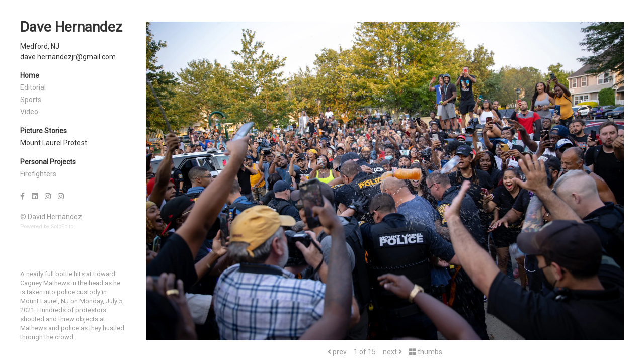

--- FILE ---
content_type: text/html; charset=utf-8
request_url: https://www.davehernandezphoto.com/mt-laurel-protests-racist-man
body_size: 14574
content:
<!DOCTYPE html><html><head>
<script type="text/javascript">window.NREUM||(NREUM={});NREUM.info={"beacon":"bam.nr-data.net","errorBeacon":"bam.nr-data.net","licenseKey":"NRJS-de78db7fe6e3be32d2c","applicationID":"1476431551","transactionName":"dw4LQhdXXlVXREtNFlETOkUMTFdKHUUMVxI=","queueTime":1,"applicationTime":411,"agent":""}</script>
<script type="text/javascript">(window.NREUM||(NREUM={})).init={ajax:{deny_list:["bam.nr-data.net"]},feature_flags:["soft_nav"]};(window.NREUM||(NREUM={})).loader_config={licenseKey:"NRJS-de78db7fe6e3be32d2c",applicationID:"1476431551",browserID:"1476433618"};;/*! For license information please see nr-loader-rum-1.308.0.min.js.LICENSE.txt */
(()=>{var e,t,r={163:(e,t,r)=>{"use strict";r.d(t,{j:()=>E});var n=r(384),i=r(1741);var a=r(2555);r(860).K7.genericEvents;const s="experimental.resources",o="register",c=e=>{if(!e||"string"!=typeof e)return!1;try{document.createDocumentFragment().querySelector(e)}catch{return!1}return!0};var d=r(2614),u=r(944),l=r(8122);const f="[data-nr-mask]",g=e=>(0,l.a)(e,(()=>{const e={feature_flags:[],experimental:{allow_registered_children:!1,resources:!1},mask_selector:"*",block_selector:"[data-nr-block]",mask_input_options:{color:!1,date:!1,"datetime-local":!1,email:!1,month:!1,number:!1,range:!1,search:!1,tel:!1,text:!1,time:!1,url:!1,week:!1,textarea:!1,select:!1,password:!0}};return{ajax:{deny_list:void 0,block_internal:!0,enabled:!0,autoStart:!0},api:{get allow_registered_children(){return e.feature_flags.includes(o)||e.experimental.allow_registered_children},set allow_registered_children(t){e.experimental.allow_registered_children=t},duplicate_registered_data:!1},browser_consent_mode:{enabled:!1},distributed_tracing:{enabled:void 0,exclude_newrelic_header:void 0,cors_use_newrelic_header:void 0,cors_use_tracecontext_headers:void 0,allowed_origins:void 0},get feature_flags(){return e.feature_flags},set feature_flags(t){e.feature_flags=t},generic_events:{enabled:!0,autoStart:!0},harvest:{interval:30},jserrors:{enabled:!0,autoStart:!0},logging:{enabled:!0,autoStart:!0},metrics:{enabled:!0,autoStart:!0},obfuscate:void 0,page_action:{enabled:!0},page_view_event:{enabled:!0,autoStart:!0},page_view_timing:{enabled:!0,autoStart:!0},performance:{capture_marks:!1,capture_measures:!1,capture_detail:!0,resources:{get enabled(){return e.feature_flags.includes(s)||e.experimental.resources},set enabled(t){e.experimental.resources=t},asset_types:[],first_party_domains:[],ignore_newrelic:!0}},privacy:{cookies_enabled:!0},proxy:{assets:void 0,beacon:void 0},session:{expiresMs:d.wk,inactiveMs:d.BB},session_replay:{autoStart:!0,enabled:!1,preload:!1,sampling_rate:10,error_sampling_rate:100,collect_fonts:!1,inline_images:!1,fix_stylesheets:!0,mask_all_inputs:!0,get mask_text_selector(){return e.mask_selector},set mask_text_selector(t){c(t)?e.mask_selector="".concat(t,",").concat(f):""===t||null===t?e.mask_selector=f:(0,u.R)(5,t)},get block_class(){return"nr-block"},get ignore_class(){return"nr-ignore"},get mask_text_class(){return"nr-mask"},get block_selector(){return e.block_selector},set block_selector(t){c(t)?e.block_selector+=",".concat(t):""!==t&&(0,u.R)(6,t)},get mask_input_options(){return e.mask_input_options},set mask_input_options(t){t&&"object"==typeof t?e.mask_input_options={...t,password:!0}:(0,u.R)(7,t)}},session_trace:{enabled:!0,autoStart:!0},soft_navigations:{enabled:!0,autoStart:!0},spa:{enabled:!0,autoStart:!0},ssl:void 0,user_actions:{enabled:!0,elementAttributes:["id","className","tagName","type"]}}})());var p=r(6154),m=r(9324);let h=0;const v={buildEnv:m.F3,distMethod:m.Xs,version:m.xv,originTime:p.WN},b={consented:!1},y={appMetadata:{},get consented(){return this.session?.state?.consent||b.consented},set consented(e){b.consented=e},customTransaction:void 0,denyList:void 0,disabled:!1,harvester:void 0,isolatedBacklog:!1,isRecording:!1,loaderType:void 0,maxBytes:3e4,obfuscator:void 0,onerror:void 0,ptid:void 0,releaseIds:{},session:void 0,timeKeeper:void 0,registeredEntities:[],jsAttributesMetadata:{bytes:0},get harvestCount(){return++h}},_=e=>{const t=(0,l.a)(e,y),r=Object.keys(v).reduce((e,t)=>(e[t]={value:v[t],writable:!1,configurable:!0,enumerable:!0},e),{});return Object.defineProperties(t,r)};var w=r(5701);const x=e=>{const t=e.startsWith("http");e+="/",r.p=t?e:"https://"+e};var R=r(7836),k=r(3241);const A={accountID:void 0,trustKey:void 0,agentID:void 0,licenseKey:void 0,applicationID:void 0,xpid:void 0},S=e=>(0,l.a)(e,A),T=new Set;function E(e,t={},r,s){let{init:o,info:c,loader_config:d,runtime:u={},exposed:l=!0}=t;if(!c){const e=(0,n.pV)();o=e.init,c=e.info,d=e.loader_config}e.init=g(o||{}),e.loader_config=S(d||{}),c.jsAttributes??={},p.bv&&(c.jsAttributes.isWorker=!0),e.info=(0,a.D)(c);const f=e.init,m=[c.beacon,c.errorBeacon];T.has(e.agentIdentifier)||(f.proxy.assets&&(x(f.proxy.assets),m.push(f.proxy.assets)),f.proxy.beacon&&m.push(f.proxy.beacon),e.beacons=[...m],function(e){const t=(0,n.pV)();Object.getOwnPropertyNames(i.W.prototype).forEach(r=>{const n=i.W.prototype[r];if("function"!=typeof n||"constructor"===n)return;let a=t[r];e[r]&&!1!==e.exposed&&"micro-agent"!==e.runtime?.loaderType&&(t[r]=(...t)=>{const n=e[r](...t);return a?a(...t):n})})}(e),(0,n.US)("activatedFeatures",w.B)),u.denyList=[...f.ajax.deny_list||[],...f.ajax.block_internal?m:[]],u.ptid=e.agentIdentifier,u.loaderType=r,e.runtime=_(u),T.has(e.agentIdentifier)||(e.ee=R.ee.get(e.agentIdentifier),e.exposed=l,(0,k.W)({agentIdentifier:e.agentIdentifier,drained:!!w.B?.[e.agentIdentifier],type:"lifecycle",name:"initialize",feature:void 0,data:e.config})),T.add(e.agentIdentifier)}},384:(e,t,r)=>{"use strict";r.d(t,{NT:()=>s,US:()=>u,Zm:()=>o,bQ:()=>d,dV:()=>c,pV:()=>l});var n=r(6154),i=r(1863),a=r(1910);const s={beacon:"bam.nr-data.net",errorBeacon:"bam.nr-data.net"};function o(){return n.gm.NREUM||(n.gm.NREUM={}),void 0===n.gm.newrelic&&(n.gm.newrelic=n.gm.NREUM),n.gm.NREUM}function c(){let e=o();return e.o||(e.o={ST:n.gm.setTimeout,SI:n.gm.setImmediate||n.gm.setInterval,CT:n.gm.clearTimeout,XHR:n.gm.XMLHttpRequest,REQ:n.gm.Request,EV:n.gm.Event,PR:n.gm.Promise,MO:n.gm.MutationObserver,FETCH:n.gm.fetch,WS:n.gm.WebSocket},(0,a.i)(...Object.values(e.o))),e}function d(e,t){let r=o();r.initializedAgents??={},t.initializedAt={ms:(0,i.t)(),date:new Date},r.initializedAgents[e]=t}function u(e,t){o()[e]=t}function l(){return function(){let e=o();const t=e.info||{};e.info={beacon:s.beacon,errorBeacon:s.errorBeacon,...t}}(),function(){let e=o();const t=e.init||{};e.init={...t}}(),c(),function(){let e=o();const t=e.loader_config||{};e.loader_config={...t}}(),o()}},782:(e,t,r)=>{"use strict";r.d(t,{T:()=>n});const n=r(860).K7.pageViewTiming},860:(e,t,r)=>{"use strict";r.d(t,{$J:()=>u,K7:()=>c,P3:()=>d,XX:()=>i,Yy:()=>o,df:()=>a,qY:()=>n,v4:()=>s});const n="events",i="jserrors",a="browser/blobs",s="rum",o="browser/logs",c={ajax:"ajax",genericEvents:"generic_events",jserrors:i,logging:"logging",metrics:"metrics",pageAction:"page_action",pageViewEvent:"page_view_event",pageViewTiming:"page_view_timing",sessionReplay:"session_replay",sessionTrace:"session_trace",softNav:"soft_navigations",spa:"spa"},d={[c.pageViewEvent]:1,[c.pageViewTiming]:2,[c.metrics]:3,[c.jserrors]:4,[c.spa]:5,[c.ajax]:6,[c.sessionTrace]:7,[c.softNav]:8,[c.sessionReplay]:9,[c.logging]:10,[c.genericEvents]:11},u={[c.pageViewEvent]:s,[c.pageViewTiming]:n,[c.ajax]:n,[c.spa]:n,[c.softNav]:n,[c.metrics]:i,[c.jserrors]:i,[c.sessionTrace]:a,[c.sessionReplay]:a,[c.logging]:o,[c.genericEvents]:"ins"}},944:(e,t,r)=>{"use strict";r.d(t,{R:()=>i});var n=r(3241);function i(e,t){"function"==typeof console.debug&&(console.debug("New Relic Warning: https://github.com/newrelic/newrelic-browser-agent/blob/main/docs/warning-codes.md#".concat(e),t),(0,n.W)({agentIdentifier:null,drained:null,type:"data",name:"warn",feature:"warn",data:{code:e,secondary:t}}))}},1687:(e,t,r)=>{"use strict";r.d(t,{Ak:()=>d,Ze:()=>f,x3:()=>u});var n=r(3241),i=r(7836),a=r(3606),s=r(860),o=r(2646);const c={};function d(e,t){const r={staged:!1,priority:s.P3[t]||0};l(e),c[e].get(t)||c[e].set(t,r)}function u(e,t){e&&c[e]&&(c[e].get(t)&&c[e].delete(t),p(e,t,!1),c[e].size&&g(e))}function l(e){if(!e)throw new Error("agentIdentifier required");c[e]||(c[e]=new Map)}function f(e="",t="feature",r=!1){if(l(e),!e||!c[e].get(t)||r)return p(e,t);c[e].get(t).staged=!0,g(e)}function g(e){const t=Array.from(c[e]);t.every(([e,t])=>t.staged)&&(t.sort((e,t)=>e[1].priority-t[1].priority),t.forEach(([t])=>{c[e].delete(t),p(e,t)}))}function p(e,t,r=!0){const s=e?i.ee.get(e):i.ee,c=a.i.handlers;if(!s.aborted&&s.backlog&&c){if((0,n.W)({agentIdentifier:e,type:"lifecycle",name:"drain",feature:t}),r){const e=s.backlog[t],r=c[t];if(r){for(let t=0;e&&t<e.length;++t)m(e[t],r);Object.entries(r).forEach(([e,t])=>{Object.values(t||{}).forEach(t=>{t[0]?.on&&t[0]?.context()instanceof o.y&&t[0].on(e,t[1])})})}}s.isolatedBacklog||delete c[t],s.backlog[t]=null,s.emit("drain-"+t,[])}}function m(e,t){var r=e[1];Object.values(t[r]||{}).forEach(t=>{var r=e[0];if(t[0]===r){var n=t[1],i=e[3],a=e[2];n.apply(i,a)}})}},1738:(e,t,r)=>{"use strict";r.d(t,{U:()=>g,Y:()=>f});var n=r(3241),i=r(9908),a=r(1863),s=r(944),o=r(5701),c=r(3969),d=r(8362),u=r(860),l=r(4261);function f(e,t,r,a){const f=a||r;!f||f[e]&&f[e]!==d.d.prototype[e]||(f[e]=function(){(0,i.p)(c.xV,["API/"+e+"/called"],void 0,u.K7.metrics,r.ee),(0,n.W)({agentIdentifier:r.agentIdentifier,drained:!!o.B?.[r.agentIdentifier],type:"data",name:"api",feature:l.Pl+e,data:{}});try{return t.apply(this,arguments)}catch(e){(0,s.R)(23,e)}})}function g(e,t,r,n,s){const o=e.info;null===r?delete o.jsAttributes[t]:o.jsAttributes[t]=r,(s||null===r)&&(0,i.p)(l.Pl+n,[(0,a.t)(),t,r],void 0,"session",e.ee)}},1741:(e,t,r)=>{"use strict";r.d(t,{W:()=>a});var n=r(944),i=r(4261);class a{#e(e,...t){if(this[e]!==a.prototype[e])return this[e](...t);(0,n.R)(35,e)}addPageAction(e,t){return this.#e(i.hG,e,t)}register(e){return this.#e(i.eY,e)}recordCustomEvent(e,t){return this.#e(i.fF,e,t)}setPageViewName(e,t){return this.#e(i.Fw,e,t)}setCustomAttribute(e,t,r){return this.#e(i.cD,e,t,r)}noticeError(e,t){return this.#e(i.o5,e,t)}setUserId(e,t=!1){return this.#e(i.Dl,e,t)}setApplicationVersion(e){return this.#e(i.nb,e)}setErrorHandler(e){return this.#e(i.bt,e)}addRelease(e,t){return this.#e(i.k6,e,t)}log(e,t){return this.#e(i.$9,e,t)}start(){return this.#e(i.d3)}finished(e){return this.#e(i.BL,e)}recordReplay(){return this.#e(i.CH)}pauseReplay(){return this.#e(i.Tb)}addToTrace(e){return this.#e(i.U2,e)}setCurrentRouteName(e){return this.#e(i.PA,e)}interaction(e){return this.#e(i.dT,e)}wrapLogger(e,t,r){return this.#e(i.Wb,e,t,r)}measure(e,t){return this.#e(i.V1,e,t)}consent(e){return this.#e(i.Pv,e)}}},1863:(e,t,r)=>{"use strict";function n(){return Math.floor(performance.now())}r.d(t,{t:()=>n})},1910:(e,t,r)=>{"use strict";r.d(t,{i:()=>a});var n=r(944);const i=new Map;function a(...e){return e.every(e=>{if(i.has(e))return i.get(e);const t="function"==typeof e?e.toString():"",r=t.includes("[native code]"),a=t.includes("nrWrapper");return r||a||(0,n.R)(64,e?.name||t),i.set(e,r),r})}},2555:(e,t,r)=>{"use strict";r.d(t,{D:()=>o,f:()=>s});var n=r(384),i=r(8122);const a={beacon:n.NT.beacon,errorBeacon:n.NT.errorBeacon,licenseKey:void 0,applicationID:void 0,sa:void 0,queueTime:void 0,applicationTime:void 0,ttGuid:void 0,user:void 0,account:void 0,product:void 0,extra:void 0,jsAttributes:{},userAttributes:void 0,atts:void 0,transactionName:void 0,tNamePlain:void 0};function s(e){try{return!!e.licenseKey&&!!e.errorBeacon&&!!e.applicationID}catch(e){return!1}}const o=e=>(0,i.a)(e,a)},2614:(e,t,r)=>{"use strict";r.d(t,{BB:()=>s,H3:()=>n,g:()=>d,iL:()=>c,tS:()=>o,uh:()=>i,wk:()=>a});const n="NRBA",i="SESSION",a=144e5,s=18e5,o={STARTED:"session-started",PAUSE:"session-pause",RESET:"session-reset",RESUME:"session-resume",UPDATE:"session-update"},c={SAME_TAB:"same-tab",CROSS_TAB:"cross-tab"},d={OFF:0,FULL:1,ERROR:2}},2646:(e,t,r)=>{"use strict";r.d(t,{y:()=>n});class n{constructor(e){this.contextId=e}}},2843:(e,t,r)=>{"use strict";r.d(t,{G:()=>a,u:()=>i});var n=r(3878);function i(e,t=!1,r,i){(0,n.DD)("visibilitychange",function(){if(t)return void("hidden"===document.visibilityState&&e());e(document.visibilityState)},r,i)}function a(e,t,r){(0,n.sp)("pagehide",e,t,r)}},3241:(e,t,r)=>{"use strict";r.d(t,{W:()=>a});var n=r(6154);const i="newrelic";function a(e={}){try{n.gm.dispatchEvent(new CustomEvent(i,{detail:e}))}catch(e){}}},3606:(e,t,r)=>{"use strict";r.d(t,{i:()=>a});var n=r(9908);a.on=s;var i=a.handlers={};function a(e,t,r,a){s(a||n.d,i,e,t,r)}function s(e,t,r,i,a){a||(a="feature"),e||(e=n.d);var s=t[a]=t[a]||{};(s[r]=s[r]||[]).push([e,i])}},3878:(e,t,r)=>{"use strict";function n(e,t){return{capture:e,passive:!1,signal:t}}function i(e,t,r=!1,i){window.addEventListener(e,t,n(r,i))}function a(e,t,r=!1,i){document.addEventListener(e,t,n(r,i))}r.d(t,{DD:()=>a,jT:()=>n,sp:()=>i})},3969:(e,t,r)=>{"use strict";r.d(t,{TZ:()=>n,XG:()=>o,rs:()=>i,xV:()=>s,z_:()=>a});const n=r(860).K7.metrics,i="sm",a="cm",s="storeSupportabilityMetrics",o="storeEventMetrics"},4234:(e,t,r)=>{"use strict";r.d(t,{W:()=>a});var n=r(7836),i=r(1687);class a{constructor(e,t){this.agentIdentifier=e,this.ee=n.ee.get(e),this.featureName=t,this.blocked=!1}deregisterDrain(){(0,i.x3)(this.agentIdentifier,this.featureName)}}},4261:(e,t,r)=>{"use strict";r.d(t,{$9:()=>d,BL:()=>o,CH:()=>g,Dl:()=>_,Fw:()=>y,PA:()=>h,Pl:()=>n,Pv:()=>k,Tb:()=>l,U2:()=>a,V1:()=>R,Wb:()=>x,bt:()=>b,cD:()=>v,d3:()=>w,dT:()=>c,eY:()=>p,fF:()=>f,hG:()=>i,k6:()=>s,nb:()=>m,o5:()=>u});const n="api-",i="addPageAction",a="addToTrace",s="addRelease",o="finished",c="interaction",d="log",u="noticeError",l="pauseReplay",f="recordCustomEvent",g="recordReplay",p="register",m="setApplicationVersion",h="setCurrentRouteName",v="setCustomAttribute",b="setErrorHandler",y="setPageViewName",_="setUserId",w="start",x="wrapLogger",R="measure",k="consent"},5289:(e,t,r)=>{"use strict";r.d(t,{GG:()=>s,Qr:()=>c,sB:()=>o});var n=r(3878),i=r(6389);function a(){return"undefined"==typeof document||"complete"===document.readyState}function s(e,t){if(a())return e();const r=(0,i.J)(e),s=setInterval(()=>{a()&&(clearInterval(s),r())},500);(0,n.sp)("load",r,t)}function o(e){if(a())return e();(0,n.DD)("DOMContentLoaded",e)}function c(e){if(a())return e();(0,n.sp)("popstate",e)}},5607:(e,t,r)=>{"use strict";r.d(t,{W:()=>n});const n=(0,r(9566).bz)()},5701:(e,t,r)=>{"use strict";r.d(t,{B:()=>a,t:()=>s});var n=r(3241);const i=new Set,a={};function s(e,t){const r=t.agentIdentifier;a[r]??={},e&&"object"==typeof e&&(i.has(r)||(t.ee.emit("rumresp",[e]),a[r]=e,i.add(r),(0,n.W)({agentIdentifier:r,loaded:!0,drained:!0,type:"lifecycle",name:"load",feature:void 0,data:e})))}},6154:(e,t,r)=>{"use strict";r.d(t,{OF:()=>c,RI:()=>i,WN:()=>u,bv:()=>a,eN:()=>l,gm:()=>s,mw:()=>o,sb:()=>d});var n=r(1863);const i="undefined"!=typeof window&&!!window.document,a="undefined"!=typeof WorkerGlobalScope&&("undefined"!=typeof self&&self instanceof WorkerGlobalScope&&self.navigator instanceof WorkerNavigator||"undefined"!=typeof globalThis&&globalThis instanceof WorkerGlobalScope&&globalThis.navigator instanceof WorkerNavigator),s=i?window:"undefined"!=typeof WorkerGlobalScope&&("undefined"!=typeof self&&self instanceof WorkerGlobalScope&&self||"undefined"!=typeof globalThis&&globalThis instanceof WorkerGlobalScope&&globalThis),o=Boolean("hidden"===s?.document?.visibilityState),c=/iPad|iPhone|iPod/.test(s.navigator?.userAgent),d=c&&"undefined"==typeof SharedWorker,u=((()=>{const e=s.navigator?.userAgent?.match(/Firefox[/\s](\d+\.\d+)/);Array.isArray(e)&&e.length>=2&&e[1]})(),Date.now()-(0,n.t)()),l=()=>"undefined"!=typeof PerformanceNavigationTiming&&s?.performance?.getEntriesByType("navigation")?.[0]?.responseStart},6389:(e,t,r)=>{"use strict";function n(e,t=500,r={}){const n=r?.leading||!1;let i;return(...r)=>{n&&void 0===i&&(e.apply(this,r),i=setTimeout(()=>{i=clearTimeout(i)},t)),n||(clearTimeout(i),i=setTimeout(()=>{e.apply(this,r)},t))}}function i(e){let t=!1;return(...r)=>{t||(t=!0,e.apply(this,r))}}r.d(t,{J:()=>i,s:()=>n})},6630:(e,t,r)=>{"use strict";r.d(t,{T:()=>n});const n=r(860).K7.pageViewEvent},7699:(e,t,r)=>{"use strict";r.d(t,{It:()=>a,KC:()=>o,No:()=>i,qh:()=>s});var n=r(860);const i=16e3,a=1e6,s="SESSION_ERROR",o={[n.K7.logging]:!0,[n.K7.genericEvents]:!1,[n.K7.jserrors]:!1,[n.K7.ajax]:!1}},7836:(e,t,r)=>{"use strict";r.d(t,{P:()=>o,ee:()=>c});var n=r(384),i=r(8990),a=r(2646),s=r(5607);const o="nr@context:".concat(s.W),c=function e(t,r){var n={},s={},u={},l=!1;try{l=16===r.length&&d.initializedAgents?.[r]?.runtime.isolatedBacklog}catch(e){}var f={on:p,addEventListener:p,removeEventListener:function(e,t){var r=n[e];if(!r)return;for(var i=0;i<r.length;i++)r[i]===t&&r.splice(i,1)},emit:function(e,r,n,i,a){!1!==a&&(a=!0);if(c.aborted&&!i)return;t&&a&&t.emit(e,r,n);var o=g(n);m(e).forEach(e=>{e.apply(o,r)});var d=v()[s[e]];d&&d.push([f,e,r,o]);return o},get:h,listeners:m,context:g,buffer:function(e,t){const r=v();if(t=t||"feature",f.aborted)return;Object.entries(e||{}).forEach(([e,n])=>{s[n]=t,t in r||(r[t]=[])})},abort:function(){f._aborted=!0,Object.keys(f.backlog).forEach(e=>{delete f.backlog[e]})},isBuffering:function(e){return!!v()[s[e]]},debugId:r,backlog:l?{}:t&&"object"==typeof t.backlog?t.backlog:{},isolatedBacklog:l};return Object.defineProperty(f,"aborted",{get:()=>{let e=f._aborted||!1;return e||(t&&(e=t.aborted),e)}}),f;function g(e){return e&&e instanceof a.y?e:e?(0,i.I)(e,o,()=>new a.y(o)):new a.y(o)}function p(e,t){n[e]=m(e).concat(t)}function m(e){return n[e]||[]}function h(t){return u[t]=u[t]||e(f,t)}function v(){return f.backlog}}(void 0,"globalEE"),d=(0,n.Zm)();d.ee||(d.ee=c)},8122:(e,t,r)=>{"use strict";r.d(t,{a:()=>i});var n=r(944);function i(e,t){try{if(!e||"object"!=typeof e)return(0,n.R)(3);if(!t||"object"!=typeof t)return(0,n.R)(4);const r=Object.create(Object.getPrototypeOf(t),Object.getOwnPropertyDescriptors(t)),a=0===Object.keys(r).length?e:r;for(let s in a)if(void 0!==e[s])try{if(null===e[s]){r[s]=null;continue}Array.isArray(e[s])&&Array.isArray(t[s])?r[s]=Array.from(new Set([...e[s],...t[s]])):"object"==typeof e[s]&&"object"==typeof t[s]?r[s]=i(e[s],t[s]):r[s]=e[s]}catch(e){r[s]||(0,n.R)(1,e)}return r}catch(e){(0,n.R)(2,e)}}},8362:(e,t,r)=>{"use strict";r.d(t,{d:()=>a});var n=r(9566),i=r(1741);class a extends i.W{agentIdentifier=(0,n.LA)(16)}},8374:(e,t,r)=>{r.nc=(()=>{try{return document?.currentScript?.nonce}catch(e){}return""})()},8990:(e,t,r)=>{"use strict";r.d(t,{I:()=>i});var n=Object.prototype.hasOwnProperty;function i(e,t,r){if(n.call(e,t))return e[t];var i=r();if(Object.defineProperty&&Object.keys)try{return Object.defineProperty(e,t,{value:i,writable:!0,enumerable:!1}),i}catch(e){}return e[t]=i,i}},9324:(e,t,r)=>{"use strict";r.d(t,{F3:()=>i,Xs:()=>a,xv:()=>n});const n="1.308.0",i="PROD",a="CDN"},9566:(e,t,r)=>{"use strict";r.d(t,{LA:()=>o,bz:()=>s});var n=r(6154);const i="xxxxxxxx-xxxx-4xxx-yxxx-xxxxxxxxxxxx";function a(e,t){return e?15&e[t]:16*Math.random()|0}function s(){const e=n.gm?.crypto||n.gm?.msCrypto;let t,r=0;return e&&e.getRandomValues&&(t=e.getRandomValues(new Uint8Array(30))),i.split("").map(e=>"x"===e?a(t,r++).toString(16):"y"===e?(3&a()|8).toString(16):e).join("")}function o(e){const t=n.gm?.crypto||n.gm?.msCrypto;let r,i=0;t&&t.getRandomValues&&(r=t.getRandomValues(new Uint8Array(e)));const s=[];for(var o=0;o<e;o++)s.push(a(r,i++).toString(16));return s.join("")}},9908:(e,t,r)=>{"use strict";r.d(t,{d:()=>n,p:()=>i});var n=r(7836).ee.get("handle");function i(e,t,r,i,a){a?(a.buffer([e],i),a.emit(e,t,r)):(n.buffer([e],i),n.emit(e,t,r))}}},n={};function i(e){var t=n[e];if(void 0!==t)return t.exports;var a=n[e]={exports:{}};return r[e](a,a.exports,i),a.exports}i.m=r,i.d=(e,t)=>{for(var r in t)i.o(t,r)&&!i.o(e,r)&&Object.defineProperty(e,r,{enumerable:!0,get:t[r]})},i.f={},i.e=e=>Promise.all(Object.keys(i.f).reduce((t,r)=>(i.f[r](e,t),t),[])),i.u=e=>"nr-rum-1.308.0.min.js",i.o=(e,t)=>Object.prototype.hasOwnProperty.call(e,t),e={},t="NRBA-1.308.0.PROD:",i.l=(r,n,a,s)=>{if(e[r])e[r].push(n);else{var o,c;if(void 0!==a)for(var d=document.getElementsByTagName("script"),u=0;u<d.length;u++){var l=d[u];if(l.getAttribute("src")==r||l.getAttribute("data-webpack")==t+a){o=l;break}}if(!o){c=!0;var f={296:"sha512-+MIMDsOcckGXa1EdWHqFNv7P+JUkd5kQwCBr3KE6uCvnsBNUrdSt4a/3/L4j4TxtnaMNjHpza2/erNQbpacJQA=="};(o=document.createElement("script")).charset="utf-8",i.nc&&o.setAttribute("nonce",i.nc),o.setAttribute("data-webpack",t+a),o.src=r,0!==o.src.indexOf(window.location.origin+"/")&&(o.crossOrigin="anonymous"),f[s]&&(o.integrity=f[s])}e[r]=[n];var g=(t,n)=>{o.onerror=o.onload=null,clearTimeout(p);var i=e[r];if(delete e[r],o.parentNode&&o.parentNode.removeChild(o),i&&i.forEach(e=>e(n)),t)return t(n)},p=setTimeout(g.bind(null,void 0,{type:"timeout",target:o}),12e4);o.onerror=g.bind(null,o.onerror),o.onload=g.bind(null,o.onload),c&&document.head.appendChild(o)}},i.r=e=>{"undefined"!=typeof Symbol&&Symbol.toStringTag&&Object.defineProperty(e,Symbol.toStringTag,{value:"Module"}),Object.defineProperty(e,"__esModule",{value:!0})},i.p="https://js-agent.newrelic.com/",(()=>{var e={374:0,840:0};i.f.j=(t,r)=>{var n=i.o(e,t)?e[t]:void 0;if(0!==n)if(n)r.push(n[2]);else{var a=new Promise((r,i)=>n=e[t]=[r,i]);r.push(n[2]=a);var s=i.p+i.u(t),o=new Error;i.l(s,r=>{if(i.o(e,t)&&(0!==(n=e[t])&&(e[t]=void 0),n)){var a=r&&("load"===r.type?"missing":r.type),s=r&&r.target&&r.target.src;o.message="Loading chunk "+t+" failed: ("+a+": "+s+")",o.name="ChunkLoadError",o.type=a,o.request=s,n[1](o)}},"chunk-"+t,t)}};var t=(t,r)=>{var n,a,[s,o,c]=r,d=0;if(s.some(t=>0!==e[t])){for(n in o)i.o(o,n)&&(i.m[n]=o[n]);if(c)c(i)}for(t&&t(r);d<s.length;d++)a=s[d],i.o(e,a)&&e[a]&&e[a][0](),e[a]=0},r=self["webpackChunk:NRBA-1.308.0.PROD"]=self["webpackChunk:NRBA-1.308.0.PROD"]||[];r.forEach(t.bind(null,0)),r.push=t.bind(null,r.push.bind(r))})(),(()=>{"use strict";i(8374);var e=i(8362),t=i(860);const r=Object.values(t.K7);var n=i(163);var a=i(9908),s=i(1863),o=i(4261),c=i(1738);var d=i(1687),u=i(4234),l=i(5289),f=i(6154),g=i(944),p=i(384);const m=e=>f.RI&&!0===e?.privacy.cookies_enabled;function h(e){return!!(0,p.dV)().o.MO&&m(e)&&!0===e?.session_trace.enabled}var v=i(6389),b=i(7699);class y extends u.W{constructor(e,t){super(e.agentIdentifier,t),this.agentRef=e,this.abortHandler=void 0,this.featAggregate=void 0,this.loadedSuccessfully=void 0,this.onAggregateImported=new Promise(e=>{this.loadedSuccessfully=e}),this.deferred=Promise.resolve(),!1===e.init[this.featureName].autoStart?this.deferred=new Promise((t,r)=>{this.ee.on("manual-start-all",(0,v.J)(()=>{(0,d.Ak)(e.agentIdentifier,this.featureName),t()}))}):(0,d.Ak)(e.agentIdentifier,t)}importAggregator(e,t,r={}){if(this.featAggregate)return;const n=async()=>{let n;await this.deferred;try{if(m(e.init)){const{setupAgentSession:t}=await i.e(296).then(i.bind(i,3305));n=t(e)}}catch(e){(0,g.R)(20,e),this.ee.emit("internal-error",[e]),(0,a.p)(b.qh,[e],void 0,this.featureName,this.ee)}try{if(!this.#t(this.featureName,n,e.init))return(0,d.Ze)(this.agentIdentifier,this.featureName),void this.loadedSuccessfully(!1);const{Aggregate:i}=await t();this.featAggregate=new i(e,r),e.runtime.harvester.initializedAggregates.push(this.featAggregate),this.loadedSuccessfully(!0)}catch(e){(0,g.R)(34,e),this.abortHandler?.(),(0,d.Ze)(this.agentIdentifier,this.featureName,!0),this.loadedSuccessfully(!1),this.ee&&this.ee.abort()}};f.RI?(0,l.GG)(()=>n(),!0):n()}#t(e,r,n){if(this.blocked)return!1;switch(e){case t.K7.sessionReplay:return h(n)&&!!r;case t.K7.sessionTrace:return!!r;default:return!0}}}var _=i(6630),w=i(2614),x=i(3241);class R extends y{static featureName=_.T;constructor(e){var t;super(e,_.T),this.setupInspectionEvents(e.agentIdentifier),t=e,(0,c.Y)(o.Fw,function(e,r){"string"==typeof e&&("/"!==e.charAt(0)&&(e="/"+e),t.runtime.customTransaction=(r||"http://custom.transaction")+e,(0,a.p)(o.Pl+o.Fw,[(0,s.t)()],void 0,void 0,t.ee))},t),this.importAggregator(e,()=>i.e(296).then(i.bind(i,3943)))}setupInspectionEvents(e){const t=(t,r)=>{t&&(0,x.W)({agentIdentifier:e,timeStamp:t.timeStamp,loaded:"complete"===t.target.readyState,type:"window",name:r,data:t.target.location+""})};(0,l.sB)(e=>{t(e,"DOMContentLoaded")}),(0,l.GG)(e=>{t(e,"load")}),(0,l.Qr)(e=>{t(e,"navigate")}),this.ee.on(w.tS.UPDATE,(t,r)=>{(0,x.W)({agentIdentifier:e,type:"lifecycle",name:"session",data:r})})}}class k extends e.d{constructor(e){var t;(super(),f.gm)?(this.features={},(0,p.bQ)(this.agentIdentifier,this),this.desiredFeatures=new Set(e.features||[]),this.desiredFeatures.add(R),(0,n.j)(this,e,e.loaderType||"agent"),t=this,(0,c.Y)(o.cD,function(e,r,n=!1){if("string"==typeof e){if(["string","number","boolean"].includes(typeof r)||null===r)return(0,c.U)(t,e,r,o.cD,n);(0,g.R)(40,typeof r)}else(0,g.R)(39,typeof e)},t),function(e){(0,c.Y)(o.Dl,function(t,r=!1){if("string"!=typeof t&&null!==t)return void(0,g.R)(41,typeof t);const n=e.info.jsAttributes["enduser.id"];r&&null!=n&&n!==t?(0,a.p)(o.Pl+"setUserIdAndResetSession",[t],void 0,"session",e.ee):(0,c.U)(e,"enduser.id",t,o.Dl,!0)},e)}(this),function(e){(0,c.Y)(o.nb,function(t){if("string"==typeof t||null===t)return(0,c.U)(e,"application.version",t,o.nb,!1);(0,g.R)(42,typeof t)},e)}(this),function(e){(0,c.Y)(o.d3,function(){e.ee.emit("manual-start-all")},e)}(this),function(e){(0,c.Y)(o.Pv,function(t=!0){if("boolean"==typeof t){if((0,a.p)(o.Pl+o.Pv,[t],void 0,"session",e.ee),e.runtime.consented=t,t){const t=e.features.page_view_event;t.onAggregateImported.then(e=>{const r=t.featAggregate;e&&!r.sentRum&&r.sendRum()})}}else(0,g.R)(65,typeof t)},e)}(this),this.run()):(0,g.R)(21)}get config(){return{info:this.info,init:this.init,loader_config:this.loader_config,runtime:this.runtime}}get api(){return this}run(){try{const e=function(e){const t={};return r.forEach(r=>{t[r]=!!e[r]?.enabled}),t}(this.init),n=[...this.desiredFeatures];n.sort((e,r)=>t.P3[e.featureName]-t.P3[r.featureName]),n.forEach(r=>{if(!e[r.featureName]&&r.featureName!==t.K7.pageViewEvent)return;if(r.featureName===t.K7.spa)return void(0,g.R)(67);const n=function(e){switch(e){case t.K7.ajax:return[t.K7.jserrors];case t.K7.sessionTrace:return[t.K7.ajax,t.K7.pageViewEvent];case t.K7.sessionReplay:return[t.K7.sessionTrace];case t.K7.pageViewTiming:return[t.K7.pageViewEvent];default:return[]}}(r.featureName).filter(e=>!(e in this.features));n.length>0&&(0,g.R)(36,{targetFeature:r.featureName,missingDependencies:n}),this.features[r.featureName]=new r(this)})}catch(e){(0,g.R)(22,e);for(const e in this.features)this.features[e].abortHandler?.();const t=(0,p.Zm)();delete t.initializedAgents[this.agentIdentifier]?.features,delete this.sharedAggregator;return t.ee.get(this.agentIdentifier).abort(),!1}}}var A=i(2843),S=i(782);class T extends y{static featureName=S.T;constructor(e){super(e,S.T),f.RI&&((0,A.u)(()=>(0,a.p)("docHidden",[(0,s.t)()],void 0,S.T,this.ee),!0),(0,A.G)(()=>(0,a.p)("winPagehide",[(0,s.t)()],void 0,S.T,this.ee)),this.importAggregator(e,()=>i.e(296).then(i.bind(i,2117))))}}var E=i(3969);class I extends y{static featureName=E.TZ;constructor(e){super(e,E.TZ),f.RI&&document.addEventListener("securitypolicyviolation",e=>{(0,a.p)(E.xV,["Generic/CSPViolation/Detected"],void 0,this.featureName,this.ee)}),this.importAggregator(e,()=>i.e(296).then(i.bind(i,9623)))}}new k({features:[R,T,I],loaderType:"lite"})})()})();</script><title>Mount Laurel Protest : Dave Hernandez : Medford, NJ</title><link href="https://fonts.googleapis.com/css?family=Roboto" rel="stylesheet" type="text/css" /><link href="https://solofolio-imgix.s3.us-west-1.amazonaws.com/davehernandez/favicon/DHP_VINTAGE_LIGHTBACKGROUNDSM.jpg" rel="icon" type="image/png" /><link href="/sitemap.xml" rel="sitemap" /><script>
//<![CDATA[
window.gon={};gon.global={"PUSHER_KEY":null,"PUSHER_OPTIONS":{},"stripePublishableKey":"pk_live_6S5XrAktM6mERGqKiIDai284"};gon.imagesCloudfrontUrl="https://d1eypwon6kqhj6.cloudfront.net";gon.site={"title":"Dave Hernandez","subdomain":"davehernandez","location":"Medford, NJ","phone":"","email":"dave.hernandezjr@gmail.com","domain":"davehernandezphoto.com","google_analytics_id":"","show_post_dates":true,"logo_font_id":10,"heading_font_id":10,"body_font_id":10,"logo":{"url":null},"copyright_text":"David Hernandez","description":"Assignment Editor: NBC10, Telemundo-62, WCAU-TV \r\nFreelance Photojournalist: NJ Advance Media, Gannett, \u0026 the Philadelphia Inquirer\r\nContract Photographer: Zuma Press.","add_new_pages_to_menu":true,"plan":"yearly-standard","show_in_directory":true,"layout":"heights","show_credit":true,"onboarded":false,"show_gallery_cursor_controls":true,"stripe_subscription_id":"sub_FdFcWIo0mBFdq5","posts_title":"Blog","posts_slug":"posts","body_font_size":11,"favicon":{"url":"https://solofolio-imgix.s3.us-west-1.amazonaws.com/davehernandez/favicon/DHP_VINTAGE_LIGHTBACKGROUNDSM.jpg"},"background_color":"#FFFFFF","text_color":"#333333","navigation_link_color":"#999999","navigation_link_color_hover":"#333333","caption_color":"#999999","logo_color":"#333333","logo_color_hover":"#333333","menu_header_color":"#333333","post_title_color":"#333333","post_date_color":"#333333","instagram_token":null,"logo_width":200,"disabled_at":null,"posts_homepage":false,"google_site_verification":"","maintenance_mode_enabled":false,"prefix_copyright_year":false,"domain_cname_value":"concave-weasel-c6sja4nfcnxfyedv1dvd78zi.herokudns.com","domain_heroku_target":"concave-weasel-c6sja4nfcnxfyedv1dvd78zi.herokudns.com","domain_registrar":"Bluehost Inc.","caption_font_size":13,"index_images":false};gon.content=[{"id":164672,"ratio":0.666666666666667,"title":null,"s3_url":"davehernandez/6veb5te90x-1646162830266.jpg","caption":"\u003cp\u003eA nearly full bottle hits at Edward Cagney Mathews in the head as he is taken into police custody in Mount Laurel, NJ on Monday, July 5, 2021. Hundreds of protestors shouted and threw objects at Mathews and police as they hustled through the crowd.\u003c/p\u003e","filename":"MtLaurelProtest_Hernandez_08.jpg","created_at":"2022-03-01T19:30:05.885Z","updated_at":"2022-03-01T19:30:33.381Z","s3_url_3000":"davehernandez/6veb5te90x-1646162830266-3000s3.jpg"},{"id":164665,"ratio":0.666666666666667,"title":null,"s3_url":"davehernandez/kzl7ko35xdh-1646162830252.jpg","caption":"Protestors hold up their fists in unity outside the home of Edward Cagney Mathews, in Mount Laurel, NJ on Monday, July 5, 2021. Mathews had gone viral on social media in a video showing him using racial slurs to harass a neighbor.","filename":"MtLaurelProtest_Hernandez_01.jpg","created_at":"2022-03-01T19:28:27.037Z","updated_at":"2022-03-01T19:28:44.881Z","s3_url_3000":"davehernandez/kzl7ko35xdh-1646162830252-3000s3.jpg"},{"id":164664,"ratio":0.666666666666667,"title":null,"s3_url":"davehernandez/pa4y3fc9mne-1646162830255.jpg","caption":"A woman dances with a flag, while police officers are posted on the porch of Edward Cagney Mathews, in Mount Laurel, NJ on Monday, July 5, 2021. Mathews had gone viral on social media in a video showing him using racial slurs to harass a neighbor.","filename":"MtLaurelProtest_Hernandez_02.jpg","created_at":"2022-03-01T19:28:07.063Z","updated_at":"2022-03-01T19:28:25.244Z","s3_url_3000":"davehernandez/pa4y3fc9mne-1646162830255-3000s3.jpg"},{"id":164666,"ratio":0.666666666666667,"title":null,"s3_url":"davehernandez/hf5x0lxoxfk-1646162830258.jpg","caption":"Police assess the situation at Edward Cagney Mathews' home after someone in the crowd of protestors threw a rock at a window in Mount Laurel, NJ on Monday, July 5, 2021. Mathews had gone viral on social media in a video showing him using racial slurs to harass a neighbor.","filename":"MtLaurelProtest_Hernandez_03.jpg","created_at":"2022-03-01T19:28:46.560Z","updated_at":"2022-03-01T19:29:05.404Z","s3_url_3000":"davehernandez/hf5x0lxoxfk-1646162830258-3000s3.jpg"},{"id":164663,"ratio":0.666666666666667,"title":null,"s3_url":"davehernandez/udb0c9ytknm-1646162830259.jpg","caption":"A police officer, right, speaks candidly with a protestor, attempting to calm people down before Edward Cagney Mathews is arrested and removed from his home in Mount Laurel, NJ on Monday, July 5, 2021. Mathews had gone viral on social media in a video showing him using racial slurs to harass a neighbor.","filename":"MtLaurelProtest_Hernandez_04.jpg","created_at":"2022-03-01T19:27:46.848Z","updated_at":"2022-03-01T19:28:05.154Z","s3_url_3000":"davehernandez/udb0c9ytknm-1646162830259-3000s3.jpg"},{"id":164662,"ratio":0.666666666666667,"title":null,"s3_url":"davehernandez/e8pq7g3q9zn-1646162830262.jpg","caption":"A police sergeant tells a woman to back up in Mount Laurel, NJ on Monday, July 5, 2021. Mathews had gone viral on social media in a video showing him using racial slurs to harass a neighbor.","filename":"MtLaurelProtest_Hernandez_05.jpg","created_at":"2022-03-01T19:27:21.130Z","updated_at":"2022-03-01T19:27:40.479Z","s3_url_3000":"davehernandez/e8pq7g3q9zn-1646162830262-3000s3.jpg"},{"id":164661,"ratio":0.666666666666667,"title":null,"s3_url":"davehernandez/ghcw316bz7f-1646162830263.jpg","caption":"Edward Cagney Mathews is arrested and taken into police custody in Mount Laurel, NJ on Monday, July 5, 2021. Mathews had gone viral on social media in a video showing him using racial slurs to harass a neighbor.","filename":"MtLaurelProtest_Hernandez_06.jpg","created_at":"2022-03-01T19:27:17.488Z","updated_at":"2022-03-01T19:27:19.569Z","s3_url_3000":"davehernandez/ghcw316bz7f-1646162830263-3000s3.jpg"},{"id":164667,"ratio":0.666666666666667,"title":null,"s3_url":"davehernandez/xlczr7vp2l-1646162830264.jpg","caption":"A woman throws a bottle at Edward Cagney Mathews as he is taken into police custody in Mount Laurel, NJ on Monday, July 5, 2021. ","filename":"MtLaurelProtest_Hernandez_07.jpg","created_at":"2022-03-01T19:29:07.039Z","updated_at":"2022-03-01T19:29:26.015Z","s3_url_3000":"davehernandez/xlczr7vp2l-1646162830264-3000s3.jpg"},{"id":164669,"ratio":0.666666666666667,"title":null,"s3_url":"davehernandez/977hns9yykk-1646162830267.jpg","caption":"A neighbor of Edward Cagney Mathews pleads with protestors to stop destroying property in Mount Laurel, NJ on Monday, July 5, 2021. After Mathews' arrest, dozens of protestors continued to throw objects at police and Mathews' property which was attached to other peoples homes.","filename":"MtLaurelProtest_Hernandez_09.jpg","created_at":"2022-03-01T19:29:34.767Z","updated_at":"2022-03-01T19:29:53.365Z","s3_url_3000":"davehernandez/977hns9yykk-1646162830267-3000s3.jpg"},{"id":164670,"ratio":0.666666666666667,"title":null,"s3_url":"davehernandez/uwvdgmi79i-1646162830272.jpg","caption":"Two women argue in Mount Laurel, NJ on Monday, July 5, 2021. After Mathews' arrest, dozens of protestors continued to throw objects at police and Mathews' property.","filename":"MtLaurelProtest_Hernandez_14.jpg","created_at":"2022-03-01T19:29:57.038Z","updated_at":"2022-03-01T19:29:58.865Z","s3_url_3000":"davehernandez/uwvdgmi79i-1646162830272-3000s3.jpg"},{"id":164668,"ratio":0.666564698684613,"title":null,"s3_url":"davehernandez/ucqrf9kcamm-1646162830268.jpg","caption":"A protestor tells police in riot gear that everything is alright in Mount Laurel, NJ on Monday, July 5, 2021. After Mathews' arrest, dozens of protestors continued to throw objects at police and Mathews' property.","filename":"MtLaurelProtest_Hernandez_10.jpg","created_at":"2022-03-01T19:29:27.785Z","updated_at":"2022-03-01T19:29:29.449Z","s3_url_3000":"davehernandez/ucqrf9kcamm-1646162830268-3000s3.jpg"},{"id":164675,"ratio":0.666666666666667,"title":null,"s3_url":"davehernandez/vn01i1r0wwf-1646166149197.jpg","caption":"A man throws a bottle at police in Mount Laurel, NJ on Monday, July 5, 2021. After Mathews' arrest, dozens of protestors continued to throw objects at police and Mathews' property.","filename":"MtLaurelProtest_Hernandez_12.jpg","created_at":"2022-03-01T20:22:41.689Z","updated_at":"2022-03-01T20:22:43.133Z","s3_url_3000":"davehernandez/vn01i1r0wwf-1646166149197-3000s3.jpg"},{"id":164671,"ratio":0.666666666666667,"title":null,"s3_url":"davehernandez/pc7n13jmsl-1646162830271.jpg","caption":"A woman, while on the phone, throws a full water bottle at the home of Edward Cagney Mathews in Mount Laurel, NJ on Monday, July 5, 2021. After Mathews' arrest, dozens of protestors continued to throw objects at police and Mathews' property.","filename":"MtLaurelProtest_Hernandez_13.jpg","created_at":"2022-03-01T19:30:00.742Z","updated_at":"2022-03-01T19:30:02.997Z","s3_url_3000":"davehernandez/pc7n13jmsl-1646162830271-3000s3.jpg"},{"id":164674,"ratio":0.666666666666667,"title":null,"s3_url":"davehernandez/4cn5l1py022-1646166149195.jpg","caption":"A water bottle thrown by protestors, explodes off the helmet of a medic in Mount Laurel, NJ on Monday, July 5, 2021. After Mathews' arrest, dozens of protestors continued to throw objects at police and Mathews' property.","filename":"MtLaurelProtest_Hernandez_11.jpg","created_at":"2022-03-01T20:22:38.620Z","updated_at":"2022-03-01T20:22:40.060Z","s3_url_3000":"davehernandez/4cn5l1py022-1646166149195-3000s3.jpg"},{"id":164673,"ratio":0.666767462957363,"title":null,"s3_url":"davehernandez/7srko7wwjc-1646162830273.jpg","caption":"A woman is arrested after refusing to leave when police in riot gear cleared the area around Edward Cagney Mathew's home in Mount Laurel, NJ on Monday, July 5, 2021. After Mathews' arrest, dozens of protestors continued to throw objects at police and Mathews' property.","filename":"MtLaurelProtest_Hernandez_15.jpg","created_at":"2022-03-01T19:30:35.400Z","updated_at":"2022-03-01T19:30:37.957Z","s3_url_3000":"davehernandez/7srko7wwjc-1646162830273-3000s3.jpg"}];gon.mode="gallery";gon.thumbnails_default=false;gon.gallery_transitions_enabled=true;gon.gallery_downloads_enabled=false;gon.gallery_mode="slideshow";gon.gallery_hide_captions=false;gon.gallery_randomization_enabled=false;gon.gallery_thumbnails_mode="horizontal";gon.gallery_thumbnail_size=200;gon.gallery_slideshow_autoplay_interval=0;gon.gallery_slideshow_max_height_percent=100;gon.gallery_caption_text_alignment="left";gon.gallery_thumbnails_enabled=true;gon.google_analytics_id="";
//]]>
</script><link rel="stylesheet" href="/assets/site-7a1a464dad4aa86a98b3763876b53a3c10599e682cbb506d9611d6d0c1511f68.css" media="all" /><script src="/assets/site-e4f7b5810780a52545391bf8225bcd431ef2453bfbabda06bc8873058b8a8446.js"></script><meta name="csrf-param" content="authenticity_token" />
<meta name="csrf-token" content="Pdyzwv0hxxkrYhnZWOmDdSgr4vPX-JMAi10tAHEYI_ZgHkY64NY1o2-vW2jveinlnHVZyHdt4mlo5d4wcaHYZg" /><meta content="Dave Hernandez" property="og:site_name" /><meta content="width=device-width, initial-scale=1.0, maximum-scale=1, user-scalable=no" name="viewport" /><meta content="Mount Laurel Protest" property="og:title" /><meta content="https://www.davehernandezphoto.com/mt-laurel-protests-racist-man" property="og:url" /><meta content="article" property="og:type" /><meta content="Staff Photojournalist: Catholic Star Herald
Freelance Photojournalist: NJ Advance Media, Gannett, an the Philadelphia Inquirer
Contract Photographer: Zuma Press" property="og:description" /><meta content="Staff Photojournalist: Catholic Star Herald
Freelance Photojournalist: NJ Advance Media, Gannett, an the Philadelphia Inquirer
Contract Photographer: Zuma Press" name="description" /><meta content="follow,noimageindex" name="robots" /><style type="text/css">header .logo * { font-family: Roboto, sans-serif }header .logo img { max-width: 200px }body { font-family: Roboto, sans-serif } body, header a, main a { color: #333333 }main a { border-bottom: 1px dotted #333333 }nav li a, .gallery .controls a, .controls .total, .credit a, .footer-text { color: #999999 }.menu a:hover, .menu a:active, .controls a:hover { color: #333333; border-color: #333333 }nav li a.active { color: #333333 }.thumbs, .menu, .controls, body, header { background-color: #FFFFFF } .caption { color: #999999; font-size: 13px }header .logo { color: #333333 }header .logo:hover, header .open:hover, header .close:hover { color: #333333 }.nav h3 { color: #333333 } .meta a { color: #333333 } .meta span { color: #333333 } .text { font-size: 11px; } h1, h2, h3, h4, h5, h6 { font-family: Roboto, sans-serif }.contactform input, .contactform textarea { background-color: #FFFFFF; color: #333333 }</style></head><body class="site heights"><header><a class="open" href="#"><i class="fa fa-bars"></i></a><a class="logo" href="/"><h1>Dave Hernandez</h1></a><div class="meta"><span>Medford, NJ</span><span class="email"><a href="mailto:dave.hernandezjr@gmail.com">dave.hernandezjr@gmail.com</a></span></div><a class="mobile-open" href="#"><i class="fa fa-bars"></i> Menu</a><nav class="nav-hidden"><div class="menu"><a class="close only-big" href="#"><i class="fas fa-times"></i></a><ul class="nav"><li><h3>Home</h3></li><li><a class="" href="/editorial">Editorial</a></li><li><a class="" href="/sports">Sports</a></li><li><a class="" href="/video">Video</a></li><li><h3>Picture Stories</h3></li><li><a class="active" href="/mt-laurel-protests-racist-man">Mount Laurel Protest</a></li><li><h3>Personal Projects</h3></li><li><a class="" href="/firefighters">Firefighters</a></li></ul><ul class="social-icons"><li><a target="_blank" rel="noopener" href="https://www.facebook.com/DaveHernandezJr"><i class="fab fa-facebook-f"></i></a></li><li><a target="_blank" rel="noopener" href="https://www.linkedin.com/in/dave-hernandez-266ab22a/"><i class="fab fa-linkedin"></i></a></li><li><a target="_blank" rel="noopener" href="https://www.instagram.com/davehernandezjr"><i class="fab fa-instagram"></i></a></li><li><a target="_blank" rel="noopener" href="https://www.instagram.com/firephotounit"><i class="fab fa-instagram"></i></a></li></ul><div class="only-big"><div class="footer-text"><div class="copyright">&copy; David Hernandez</div><div class="credit">Powered by <a target="_blank" title="Professional portfolio hosting by SoloFolio" href="http://www.solofolio.net?utm_source=userreferral&amp;utm_medium=link&amp;utm_campaign=davehernandez">SoloFolio</a></div></div></div></div></nav></header><main><div id="blocks"></div><script src="/assets/blocks-016ee2b1cc11be7d53c1874551b33d42e5965624f52e6ed3c74ccbca40b1cbb0.js"></script></main><div class="only-little"><div class="footer-text"><div class="copyright">&copy; David Hernandez</div><div class="credit">Powered by <a target="_blank" title="Professional portfolio hosting by SoloFolio" href="http://www.solofolio.net?utm_source=userreferral&amp;utm_medium=link&amp;utm_campaign=davehernandez">SoloFolio</a></div></div></div></body><script>(function(i,s,o,g,r,a,m){i['GoogleAnalyticsObject']=r;i[r]=i[r]||function(){
(i[r].q=i[r].q||[]).push(arguments)},i[r].l=1*new Date();a=s.createElement(o),
m=s.getElementsByTagName(o)[0];a.async=1;a.src=g;m.parentNode.insertBefore(a,m)
})(window,document,'script','//www.google-analytics.com/analytics.js','ga');

ga('create', gon.google_analytics_id, 'auto');
ga('send', 'pageview');</script><script>document.addEventListener("contextmenu", function(e){
  e.preventDefault();
}, false);

$(document).keyup(function(e) {
  if (e.keyCode == 27) {
    $('body').toggleClass('no-scroll');
    $('nav').toggleClass('nav-hidden');
  }
});

jQuery(document).ready(function($) {
  $('.open').click(function(){
    $('body').toggleClass('no-scroll');
    $('nav').toggleClass('nav-hidden');
  });

  $('.mobile-open').click(function(){
    $('body').toggleClass('no-scroll');
    $('nav').toggleClass('nav-hidden');
  });

  $('.close').click(function(){
    $('body').removeClass('no-scroll');
    $('nav').addClass('nav-hidden');
  });

  $('.overlay').click(function(){
    $('body').removeClass('no-scroll');
    $('nav').addClass('nav-hidden');
  });
});</script></html>

--- FILE ---
content_type: application/javascript
request_url: https://www.davehernandezphoto.com/assets/blocks-016ee2b1cc11be7d53c1874551b33d42e5965624f52e6ed3c74ccbca40b1cbb0.js
body_size: 107328
content:
(()=>{function e(e,t,n,r){return"jpg"==r?gon.imagesCloudfrontUrl+"/"+e.replace(".","-3000s3."):t<600&&n<600?gon.imagesCloudfrontUrl+"/"+e.split(".")[0]+"-800.avif":gon.imagesCloudfrontUrl+"/"+e.split(".")[0]+"-3000.webp"}function t(e){var t=e.html,n=Pr(e,["html"]),r=(0,Ir.useRef)(null);return(0,Ir.useEffect)(function(){if(t){var e=document.createRange().createContextualFragment(t);r.current.innerHTML="",r.current.appendChild(e)}},[t]),Ir.default.createElement("div",Ar({},n,{ref:r}))}function n(e){return function(t){t instanceof RegExp&&(t.lastIndex=0);for(var n=arguments.length,r=new Array(n>1?n-1:0),i=1;i<n;i++)r[i-1]=arguments[i];return Vr(e,t,r)}}function r(e){return function(){for(var t=arguments.length,n=new Array(t),r=0;r<t;r++)n[r]=arguments[r];return Yr(e,n)}}function i(e,t){let n=arguments.length>2&&void 0!==arguments[2]?arguments[2]:Zr;Mr&&Mr(e,null);let r=t.length;for(;r--;){let i=t[r];if("string"==typeof i){let e=n(i);e!==i&&(Fr(t)||(t[r]=e),i=e)}e[i]=!0}return e}function o(e){for(let t=0;t<e.length;t++)ii(e,t)||(e[t]=null);return e}function a(e){let t=$r(null);for(let[n,r]of jr(e))ii(e,n)&&(Array.isArray(r)?t[n]=o(r):r&&"object"==typeof r&&r.constructor===Object?t[n]=a(r):t[n]=r);return t}function u(e,t){function r(){return null}for(;null!==e;){let r=Ur(e,t);if(r){if(r.get)return n(r.get);if("function"==typeof r.value)return n(r.value)}e=Wr(e)}return r}function l(){function e(e,t,r){qr(e,e=>{e.call(n,t,r,Le)})}let t=arguments.length>0&&void 0!==arguments[0]?arguments[0]:Ii(),n=e=>l(e);if(n.version="3.3.1",n.removed=[],!t||!t.document||t.document.nodeType!==Oi.document||!t.Element)return n.isSupported=!1,n;let{document:r}=t,o=r,s=o.currentScript,{DocumentFragment:c,HTMLTemplateElement:f,Node:d,Element:p,NodeFilter:h,NamedNodeMap:m=t.NamedNodeMap||t.MozNamedAttrMap,HTMLFormElement:g,DOMParser:v,trustedTypes:y}=t,b=p.prototype,_=u(b,"cloneNode"),w=u(b,"remove"),E=u(b,"nextSibling"),x=u(b,"childNodes"),T=u(b,"parentNode");if("function"==typeof f){let e=r.createElement("template");e.content&&e.content.ownerDocument&&(r=e.content.ownerDocument)}let k,S="",{implementation:C,createNodeIterator:N,createDocumentFragment:O,getElementsByTagName:I}=r,{importNode:A}=o,P=Pi();n.isSupported="function"==typeof jr&&"function"==typeof T&&C&&void 0!==C.createHTMLDocument;let{MUSTACHE_EXPR:D,ERB_EXPR:L,TMPLIT_EXPR:z,DATA_ATTR:R,ARIA_ATTR:j,IS_SCRIPT_OR_DATA:M,ATTR_WHITESPACE:F,CUSTOM_ELEMENT:W}=Ni,{IS_ALLOWED_URI:U}=Ni,H=null,B=i({},[...ui,...li,...si,...fi,...pi]),$=null,V=i({},[...hi,...mi,...gi,...vi]),Y=Object.seal($r(null,{tagNameCheck:{writable:!0,configurable:!1,enumerable:!0,value:null},attributeNameCheck:{writable:!0,configurable:!1,enumerable:!0,value:null},allowCustomizedBuiltInElements:{writable:!0,configurable:!1,enumerable:!0,value:!1}})),q=null,K=null,Q=Object.seal($r(null,{tagCheck:{writable:!0,configurable:!1,enumerable:!0,value:null},attributeCheck:{writable:!0,configurable:!1,enumerable:!0,value:null}})),G=!0,X=!0,Z=!1,J=!0,ee=!1,te=!0,ne=!1,re=!1,ie=!1,oe=!1,ae=!1,ue=!1,le=!0,se=!1,ce="user-content-",fe=!0,de=!1,pe={},he=null,me=i({},["annotation-xml","audio","colgroup","desc","foreignobject","head","iframe","math","mi","mn","mo","ms","mtext","noembed","noframes","noscript","plaintext","script","style","svg","template","thead","title","video","xmp"]),ge=null,ve=i({},["audio","video","img","source","image","track"]),ye=null,be=i({},["alt","class","for","id","label","name","pattern","placeholder","role","summary","title","value","style","xmlns"]),_e="http://www.w3.org/1998/Math/MathML",we="http://www.w3.org/2000/svg",Ee="http://www.w3.org/1999/xhtml",xe=Ee,Te=!1,ke=null,Se=i({},[_e,we,Ee],Jr),Ce=i({},["mi","mo","mn","ms","mtext"]),Ne=i({},["annotation-xml"]),Oe=i({},["title","style","font","a","script"]),Ie=null,Ae=["application/xhtml+xml","text/html"],Pe="text/html",De=null,Le=null,ze=r.createElement("form"),Re=function(e){return e instanceof RegExp||e instanceof Function},je=function(){let e=arguments.length>0&&void 0!==arguments[0]?arguments[0]:{};if(!Le||Le!==e){if((!e||"object"!=typeof e)&&(e={}),e=a(e),Ie=-1===Ae.indexOf(e.PARSER_MEDIA_TYPE)?Pe:e.PARSER_MEDIA_TYPE,De="application/xhtml+xml"===Ie?Jr:Zr,H=ii(e,"ALLOWED_TAGS")?i({},e.ALLOWED_TAGS,De):B,$=ii(e,"ALLOWED_ATTR")?i({},e.ALLOWED_ATTR,De):V,ke=ii(e,"ALLOWED_NAMESPACES")?i({},e.ALLOWED_NAMESPACES,Jr):Se,ye=ii(e,"ADD_URI_SAFE_ATTR")?i(a(be),e.ADD_URI_SAFE_ATTR,De):be,ge=ii(e,"ADD_DATA_URI_TAGS")?i(a(ve),e.ADD_DATA_URI_TAGS,De):ve,he=ii(e,"FORBID_CONTENTS")?i({},e.FORBID_CONTENTS,De):me,q=ii(e,"FORBID_TAGS")?i({},e.FORBID_TAGS,De):a({}),K=ii(e,"FORBID_ATTR")?i({},e.FORBID_ATTR,De):a({}),pe=!!ii(e,"USE_PROFILES")&&e.USE_PROFILES,G=!1!==e.ALLOW_ARIA_ATTR,X=!1!==e.ALLOW_DATA_ATTR,Z=e.ALLOW_UNKNOWN_PROTOCOLS||!1,J=!1!==e.ALLOW_SELF_CLOSE_IN_ATTR,ee=e.SAFE_FOR_TEMPLATES||!1,te=!1!==e.SAFE_FOR_XML,ne=e.WHOLE_DOCUMENT||!1,oe=e.RETURN_DOM||!1,ae=e.RETURN_DOM_FRAGMENT||!1,ue=e.RETURN_TRUSTED_TYPE||!1,ie=e.FORCE_BODY||!1,le=!1!==e.SANITIZE_DOM,se=e.SANITIZE_NAMED_PROPS||!1,fe=!1!==e.KEEP_CONTENT,de=e.IN_PLACE||!1,U=e.ALLOWED_URI_REGEXP||xi,xe=e.NAMESPACE||Ee,Ce=e.MATHML_TEXT_INTEGRATION_POINTS||Ce,Ne=e.HTML_INTEGRATION_POINTS||Ne,Y=e.CUSTOM_ELEMENT_HANDLING||{},e.CUSTOM_ELEMENT_HANDLING&&Re(e.CUSTOM_ELEMENT_HANDLING.tagNameCheck)&&(Y.tagNameCheck=e.CUSTOM_ELEMENT_HANDLING.tagNameCheck),e.CUSTOM_ELEMENT_HANDLING&&Re(e.CUSTOM_ELEMENT_HANDLING.attributeNameCheck)&&(Y.attributeNameCheck=e.CUSTOM_ELEMENT_HANDLING.attributeNameCheck),e.CUSTOM_ELEMENT_HANDLING&&"boolean"==typeof e.CUSTOM_ELEMENT_HANDLING.allowCustomizedBuiltInElements&&(Y.allowCustomizedBuiltInElements=e.CUSTOM_ELEMENT_HANDLING.allowCustomizedBuiltInElements),ee&&(X=!1),ae&&(oe=!0),pe&&(H=i({},pi),$=[],!0===pe.html&&(i(H,ui),i($,hi)),!0===pe.svg&&(i(H,li),i($,mi),i($,vi)),!0===pe.svgFilters&&(i(H,si),i($,mi),i($,vi)),!0===pe.mathMl&&(i(H,fi),i($,gi),i($,vi))),e.ADD_TAGS&&("function"==typeof e.ADD_TAGS?Q.tagCheck=e.ADD_TAGS:(H===B&&(H=a(H)),i(H,e.ADD_TAGS,De))),e.ADD_ATTR&&("function"==typeof e.ADD_ATTR?Q.attributeCheck=e.ADD_ATTR:($===V&&($=a($)),i($,e.ADD_ATTR,De))),e.ADD_URI_SAFE_ATTR&&i(ye,e.ADD_URI_SAFE_ATTR,De),e.FORBID_CONTENTS&&(he===me&&(he=a(he)),i(he,e.FORBID_CONTENTS,De)),e.ADD_FORBID_CONTENTS&&(he===me&&(he=a(he)),i(he,e.ADD_FORBID_CONTENTS,De)),fe&&(H["#text"]=!0),ne&&i(H,["html","head","body"]),H.table&&(i(H,["tbody"]),delete q.tbody),e.TRUSTED_TYPES_POLICY){if("function"!=typeof e.TRUSTED_TYPES_POLICY.createHTML)throw ai('TRUSTED_TYPES_POLICY configuration option must provide a "createHTML" hook.');if("function"!=typeof e.TRUSTED_TYPES_POLICY.createScriptURL)throw ai('TRUSTED_TYPES_POLICY configuration option must provide a "createScriptURL" hook.');k=e.TRUSTED_TYPES_POLICY,S=k.createHTML("")}else void 0===k&&(k=Ai(y,s)),null!==k&&"string"==typeof S&&(S=k.createHTML(""));Hr&&Hr(e),Le=e}},Me=i({},[...li,...si,...ci]),Fe=i({},[...fi,...di]),We=function(e){let t=T(e);(!t||!t.tagName)&&(t={namespaceURI:xe,tagName:"template"});let n=Zr(e.tagName),r=Zr(t.tagName);return!!ke[e.namespaceURI]&&(e.namespaceURI===we?t.namespaceURI===Ee?"svg"===n:t.namespaceURI===_e?"svg"===n&&("annotation-xml"===r||Ce[r]):!!Me[n]:e.namespaceURI===_e?t.namespaceURI===Ee?"math"===n:t.namespaceURI===we?"math"===n&&Ne[r]:!!Fe[n]:e.namespaceURI===Ee?!(t.namespaceURI===we&&!Ne[r]||t.namespaceURI===_e&&!Ce[r])&&(!Fe[n]&&(Oe[n]||!Me[n])):!("application/xhtml+xml"!==Ie||!ke[e.namespaceURI]))},Ue=function(e){Gr(n.removed,{element:e});try{T(e).removeChild(e)}catch{w(e)}},He=function(e,t){try{Gr(n.removed,{attribute:t.getAttributeNode(e),from:t})}catch{Gr(n.removed,{attribute:null,from:t})}if(t.removeAttribute(e),"is"===e)if(oe||ae)try{Ue(t)}catch{}else try{t.setAttribute(e,"")}catch{}},Be=function(e){let t=null,n=null;if(ie)e="<remove></remove>"+e;else{let t=ei(e,/^[\r\n\t ]+/);n=t&&t[0]}"application/xhtml+xml"===Ie&&xe===Ee&&(e='<html xmlns="http://www.w3.org/1999/xhtml"><head></head><body>'+e+"</body></html>");let i=k?k.createHTML(e):e;if(xe===Ee)try{t=(new v).parseFromString(i,Ie)}catch{}if(!t||!t.documentElement){t=C.createDocument(xe,"template",null);try{t.documentElement.innerHTML=Te?S:i}catch{}}let o=t.body||t.documentElement;return e&&n&&o.insertBefore(r.createTextNode(n),o.childNodes[0]||null),xe===Ee?I.call(t,ne?"html":"body")[0]:ne?t.documentElement:o},$e=function(e){return N.call(e.ownerDocument||e,e,h.SHOW_ELEMENT|h.SHOW_COMMENT|h.SHOW_TEXT|h.SHOW_PROCESSING_INSTRUCTION|h.SHOW_CDATA_SECTION,null)},Ve=function(e){return e instanceof g&&("string"!=typeof e.nodeName||"string"!=typeof e.textContent||"function"!=typeof e.removeChild||!(e.attributes instanceof m)||"function"!=typeof e.removeAttribute||"function"!=typeof e.setAttribute||"string"!=typeof e.namespaceURI||"function"!=typeof e.insertBefore||"function"!=typeof e.hasChildNodes)},Ye=function(e){return"function"==typeof d&&e instanceof d},qe=function(t){let r=null;if(e(P.beforeSanitizeElements,t,null),Ve(t))return Ue(t),!0;let i=De(t.nodeName);if(e(P.uponSanitizeElement,t,{tagName:i,allowedTags:H}),te&&t.hasChildNodes()&&!Ye(t.firstElementChild)&&oi(/<[/\w!]/g,t.innerHTML)&&oi(/<[/\w!]/g,t.textContent)||t.nodeType===Oi.progressingInstruction||te&&t.nodeType===Oi.comment&&oi(/<[/\w]/g,t.data))return Ue(t),!0;if(!(Q.tagCheck instanceof Function&&Q.tagCheck(i))&&(!H[i]||q[i])){if(!q[i]&&Qe(i)&&(Y.tagNameCheck instanceof RegExp&&oi(Y.tagNameCheck,i)||Y.tagNameCheck instanceof Function&&Y.tagNameCheck(i)))return!1;if(fe&&!he[i]){let e=T(t)||t.parentNode,n=x(t)||t.childNodes;if(n&&e){for(let r=n.length-1;r>=0;--r){let i=_(n[r],!0);i.__removalCount=(t.__removalCount||0)+1,e.insertBefore(i,E(t))}}}return Ue(t),!0}return t instanceof p&&!We(t)||("noscript"===i||"noembed"===i||"noframes"===i)&&oi(/<\/no(script|embed|frames)/i,t.innerHTML)?(Ue(t),!0):(ee&&t.nodeType===Oi.text&&(r=t.textContent,qr([D,L,z],e=>{r=ti(r,e," ")}),t.textContent!==r&&(Gr(n.removed,{element:t.cloneNode()}),t.textContent=r)),e(P.afterSanitizeElements,t,null),!1)},Ke=function(e,t,n){if(le&&("id"===t||"name"===t)&&(n in r||n in ze))return!1;if((!X||K[t]||!oi(R,t))&&!(G&&oi(j,t)||Q.attributeCheck instanceof Function&&Q.attributeCheck(t,e)))if(!$[t]||K[t]){if(!(Qe(e)&&(Y.tagNameCheck instanceof RegExp&&oi(Y.tagNameCheck,e)||Y.tagNameCheck instanceof Function&&Y.tagNameCheck(e))&&(Y.attributeNameCheck instanceof RegExp&&oi(Y.attributeNameCheck,t)||Y.attributeNameCheck instanceof Function&&Y.attributeNameCheck(t,e))||"is"===t&&Y.allowCustomizedBuiltInElements&&(Y.tagNameCheck instanceof RegExp&&oi(Y.tagNameCheck,n)||Y.tagNameCheck instanceof Function&&Y.tagNameCheck(n))))return!1}else if(!ye[t]&&!oi(U,ti(n,F,""))&&("src"!==t&&"xlink:href"!==t&&"href"!==t||"script"===e||0!==ni(n,"data:")||!ge[e])&&(!Z||oi(M,ti(n,F,"")))&&n)return!1;return!0},Qe=function(e){return"annotation-xml"!==e&&ei(e,W)},Ge=function(t){e(P.beforeSanitizeAttributes,t,null);let{attributes:r}=t;if(!r||Ve(t))return;let i={attrName:"",attrValue:"",keepAttr:!0,allowedAttributes:$,forceKeepAttr:void 0},o=r.length;for(;o--;){let a=r[o],{name:u,namespaceURI:l,value:s}=a,c=De(u),f=s,d="value"===u?f:ri(f);if(i.attrName=c,i.attrValue=d,i.keepAttr=!0,i.forceKeepAttr=void 0,e(P.uponSanitizeAttribute,t,i),d=i.attrValue,se&&("id"===c||"name"===c)&&(He(u,t),d=ce+d),te&&oi(/((--!?|])>)|<\/(style|title|textarea)/i,d)){He(u,t);continue}if("attributename"===c&&ei(d,"href")){He(u,t);continue}if(i.forceKeepAttr)continue;if(!i.keepAttr){He(u,t);continue}if(!J&&oi(/\/>/i,d)){He(u,t);continue}ee&&qr([D,L,z],e=>{d=ti(d,e," ")});let p=De(t.nodeName);if(Ke(p,c,d)){if(k&&"object"==typeof y&&"function"==typeof y.getAttributeType&&!l)switch(y.getAttributeType(p,c)){case"TrustedHTML":d=k.createHTML(d);break;case"TrustedScriptURL":d=k.createScriptURL(d)}if(d!==f)try{l?t.setAttributeNS(l,u,d):t.setAttribute(u,d),Ve(t)?Ue(t):Qr(n.removed)}catch{He(u,t)}}else He(u,t)}e(P.afterSanitizeAttributes,t,null)},Xe=function t(n){let r=null,i=$e(n);for(e(P.beforeSanitizeShadowDOM,n,null);r=i.nextNode();)e(P.uponSanitizeShadowNode,r,null),qe(r),Ge(r),r.content instanceof c&&t(r.content);e(P.afterSanitizeShadowDOM,n,null)};return n.sanitize=function(e){let t=arguments.length>1&&void 0!==arguments[1]?arguments[1]:{},r=null,i=null,a=null,u=null;if(Te=!e,Te&&(e="<!-->"),"string"!=typeof e&&!Ye(e)){if("function"!=typeof e.toString)throw ai("toString is not a function");if("string"!=typeof(e=e.toString()))throw ai("dirty is not a string, aborting")}if(!n.isSupported)return e;if(re||je(t),n.removed=[],"string"==typeof e&&(de=!1),de){if(e.nodeName){let t=De(e.nodeName);if(!H[t]||q[t])throw ai("root node is forbidden and cannot be sanitized in-place")}}else if(e instanceof d)r=Be("<!---->"),i=r.ownerDocument.importNode(e,!0),i.nodeType===Oi.element&&"BODY"===i.nodeName||"HTML"===i.nodeName?r=i:r.appendChild(i);else{if(!oe&&!ee&&!ne&&-1===e.indexOf("<"))return k&&ue?k.createHTML(e):e;if(r=Be(e),!r)return oe?null:ue?S:""}r&&ie&&Ue(r.firstChild);let l=$e(de?e:r);for(;a=l.nextNode();)qe(a),Ge(a),a.content instanceof c&&Xe(a.content);if(de)return e;if(oe){if(ae)for(u=O.call(r.ownerDocument);r.firstChild;)u.appendChild(r.firstChild);else u=r;return($.shadowroot||$.shadowrootmode)&&(u=A.call(o,u,!0)),u}let s=ne?r.outerHTML:r.innerHTML;return ne&&H["!doctype"]&&r.ownerDocument&&r.ownerDocument.doctype&&r.ownerDocument.doctype.name&&oi(Si,r.ownerDocument.doctype.name)&&(s="<!DOCTYPE "+r.ownerDocument.doctype.name+">\n"+s),ee&&qr([D,L,z],e=>{s=ti(s,e," ")}),k&&ue?k.createHTML(s):s},n.setConfig=function(){let e=arguments.length>0&&void 0!==arguments[0]?arguments[0]:{};je(e),re=!0},n.clearConfig=function(){Le=null,re=!1},n.isValidAttribute=function(e,t,n){Le||je({});let r=De(e),i=De(t);return Ke(r,i,n)},n.addHook=function(e,t){"function"==typeof t&&Gr(P[e],t)},n.removeHook=function(e,t){if(void 0!==t){let n=Kr(P[e],t);return-1===n?void 0:Xr(P[e],n,1)[0]}return Qr(P[e])},n.removeHooks=function(e){P[e]=[]},n.removeAllHooks=function(){P=Pi()},n}function s(e){var t="transition"+e+"Timeout",n="transition"+e;return function(e){if(e[n]){if(!e[t])return new Error(t+" wasn't supplied to CSSTransitionGroup: this can cause unreliable animations and won't be supported in a future version of React. See https://fb.me/react-animation-transition-group-timeout for more information.");if("number"!=typeof e[t])return new Error(t+" must be a number (in milliseconds)")}return null}}function c(e){return(c="function"==typeof Symbol&&"symbol"==typeof Symbol.iterator?function(e){return typeof e}:function(e){return e&&"function"==typeof Symbol&&e.constructor===Symbol&&e!==Symbol.prototype?"symbol":typeof e})(e)}function f(e,t){var n=Object.keys(e);if(Object.getOwnPropertySymbols){var r=Object.getOwnPropertySymbols(e);t&&(r=r.filter(function(t){return Object.getOwnPropertyDescriptor(e,t).enumerable})),n.push.apply(n,r)}return n}function d(e){for(var t=1;t<arguments.length;t++){var n=null!=arguments[t]?arguments[t]:{};t%2?f(n,!0).forEach(function(t){w(e,t,n[t])}):Object.getOwnPropertyDescriptors?Object.defineProperties(e,Object.getOwnPropertyDescriptors(n)):f(n).forEach(function(t){Object.defineProperty(e,t,Object.getOwnPropertyDescriptor(n,t))})}return e}function p(e,t){if(!(e instanceof t))throw new TypeError("Cannot call a class as a function")}function h(e,t){for(var n=0;n<t.length;n++){var r=t[n];r.enumerable=r.enumerable||!1,r.configurable=!0,"value"in r&&(r.writable=!0),Object.defineProperty(e,r.key,r)}}function m(e,t,n){return t&&h(e.prototype,t),n&&h(e,n),e}function g(e,t){return!t||"object"!==c(t)&&"function"!=typeof t?y(e):t}function v(e){return(v=Object.setPrototypeOf?Object.getPrototypeOf:function(e){return e.__proto__||Object.getPrototypeOf(e)})(e)}function y(e){if(void 0===e)throw new ReferenceError("this hasn't been initialised - super() hasn't been called");return e}function b(e,t){if("function"!=typeof t&&null!==t)throw new TypeError("Super expression must either be null or a function");e.prototype=Object.create(t&&t.prototype,{constructor:{value:e,writable:!0,configurable:!0}}),t&&_(e,t)}function _(e,t){return(_=Object.setPrototypeOf||function(e,t){return e.__proto__=t,e})(e,t)}function w(e,t,n){return t in e?Object.defineProperty(e,t,{value:n,enumerable:!0,configurable:!0,writable:!0}):e[t]=n,e}function E(e,t){return io.length?io.forEach(function(n){return e.addEventListener(n,t,!1)}):setTimeout(t,0),function(){io.length&&io.forEach(function(n){return e.removeEventListener(n,t,!1)})}}function x(e,t){if(null==e)return{};var n,r,i=T(e,t);if(Object.getOwnPropertySymbols){var o=Object.getOwnPropertySymbols(e);for(r=0;r<o.length;r++)n=o[r],!(t.indexOf(n)>=0)&&Object.prototype.propertyIsEnumerable.call(e,n)&&(i[n]=e[n])}return i}function T(e,t){if(null==e)return{};var n,r,i={},o=Object.keys(e);for(r=0;r<o.length;r++)n=o[r],!(t.indexOf(n)>=0)&&(i[n]=e[n]);return i}function k(e){return(k="function"==typeof Symbol&&"symbol"==typeof Symbol.iterator?function(e){return typeof e}:function(e){return e&&"function"==typeof Symbol&&e.constructor===Symbol&&e!==Symbol.prototype?"symbol":typeof e})(e)}function S(e,t){var n=Object.keys(e);if(Object.getOwnPropertySymbols){var r=Object.getOwnPropertySymbols(e);t&&(r=r.filter(function(t){return Object.getOwnPropertyDescriptor(e,t).enumerable})),n.push.apply(n,r)}return n}function C(e){for(var t=1;t<arguments.length;t++){var n=null!=arguments[t]?arguments[t]:{};t%2?S(n,!0).forEach(function(t){R(e,t,n[t])}):Object.getOwnPropertyDescriptors?Object.defineProperties(e,Object.getOwnPropertyDescriptors(n)):S(n).forEach(function(t){Object.defineProperty(e,t,Object.getOwnPropertyDescriptor(n,t))})}return e}function N(e,t){if(!(e instanceof t))throw new TypeError("Cannot call a class as a function")}function O(e,t){for(var n=0;n<t.length;n++){var r=t[n];r.enumerable=r.enumerable||!1,r.configurable=!0,"value"in r&&(r.writable=!0),Object.defineProperty(e,r.key,r)}}function I(e,t,n){return t&&O(e.prototype,t),n&&O(e,n),e}function A(e,t){return!t||"object"!==k(t)&&"function"!=typeof t?D(e):t}function P(e){return(P=Object.setPrototypeOf?Object.getPrototypeOf:function(e){return e.__proto__||Object.getPrototypeOf(e)})(e)}function D(e){if(void 0===e)throw new ReferenceError("this hasn't been initialised - super() hasn't been called");return e}function L(e,t){if("function"!=typeof t&&null!==t)throw new TypeError("Super expression must either be null or a function");e.prototype=Object.create(t&&t.prototype,{constructor:{value:e,writable:!0,configurable:!0}}),t&&z(e,t)}function z(e,t){return(z=Object.setPrototypeOf||function(e,t){return e.__proto__=t,e})(e,t)}function R(e,t,n){return t in e?Object.defineProperty(e,t,{value:n,enumerable:!0,configurable:!0,writable:!0}):e[t]=n,e}var j=Object.create,M=Object.defineProperty,F=Object.getOwnPropertyDescriptor,W=Object.getOwnPropertyNames,U=Object.getPrototypeOf,H=Object.prototype.hasOwnProperty,B=(e,t)=>()=>(t||e((t={exports:{}}).exports,t),t.exports),V=(e,t,n,r)=>{if(t&&"object"==typeof t||"function"==typeof t)for(let i of W(t))!H.call(e,i)&&i!==n&&M(e,i,{get:()=>t[i],enumerable:!(r=F(t,i))||r.enumerable});return e},Y=(e,t,n)=>(n=null!=e?j(U(e)):{},V(!t&&e&&e.__esModule?n:M(n,"default",{value:e,enumerable:!0}),e)),q=B((e,t)=>{"use strict";function n(e){if(null==e)throw new TypeError("Object.assign cannot be called with null or undefined");return Object(e)}function r(){try{if(!Object.assign)return!1;var e=new String("abc");if(e[5]="de","5"===Object.getOwnPropertyNames(e)[0])return!1;for(var t={},n=0;n<10;n++)t["_"+String.fromCharCode(n)]=n;if("0123456789"!==Object.getOwnPropertyNames(t).map(function(e){return t[e]}).join(""))return!1;var r={};return"abcdefghijklmnopqrst".split("").forEach(function(e){r[e]=e}),"abcdefghijklmnopqrst"===Object.keys(Object.assign({},r)).join("")}catch{return!1}}var i=Object.getOwnPropertySymbols,o=Object.prototype.hasOwnProperty,a=Object.prototype.propertyIsEnumerable;t.exports=r()?Object.assign:function(e){for(var t,r,u=n(e),l=1;l<arguments.length;l++){for(var s in t=Object(arguments[l]))o.call(t,s)&&(u[s]=t[s]);if(i){r=i(t);for(var c=0;c<r.length;c++)a.call(t,r[c])&&(u[r[c]]=t[r[c]])}}return u}}),K=B(e=>{"use strict";function t(e){for(var t="https://reactjs.org/docs/error-decoder.html?invariant="+e,n=1;n<arguments.length;n++)t+="&args[]="+encodeURIComponent(arguments[n]);return"Minified React error #"+e+"; visit "+t+" for the full message or use the non-minified dev environment for full errors and additional helpful warnings."}function n(e,t,n){this.props=e,this.context=t,this.refs=D,this.updater=n||P}function r(){}function i(e,t,n){this.props=e,this.context=t,this.refs=D,this.updater=n||P}function o(e,t,n){var r,i={},o=null,a=null;if(null!=t)for(r in void 0!==t.ref&&(a=t.ref),void 0!==t.key&&(o=""+t.key),t)R.call(t,r)&&!j.hasOwnProperty(r)&&(i[r]=t[r]);var u=arguments.length-2;if(1===u)i.children=n;else if(1<u){for(var l=Array(u),s=0;s<u;s++)l[s]=arguments[s+2];i.children=l}if(e&&e.defaultProps)for(r in u=e.defaultProps)void 0===i[r]&&(i[r]=u[r]);return{$$typeof:_,type:e,key:o,ref:a,props:i,_owner:z.current}}function a(e,t){return{$$typeof:_,type:e.type,key:t,ref:e.ref,props:e.props,_owner:e._owner}}function u(e){return"object"==typeof e&&null!==e&&e.$$typeof===_}function l(e){var t={"=":"=0",":":"=2"};return"$"+(""+e).replace(/[=:]/g,function(e){return t[e]})}function s(e,t,n,r){if(F.length){var i=F.pop();return i.result=e,i.keyPrefix=t,i.func=n,i.context=r,i.count=0,i}return{result:e,keyPrefix:t,func:n,context:r,count:0}}function c(e){e.result=null,e.keyPrefix=null,e.func=null,e.context=null,e.count=0,10>F.length&&F.push(e)}function f(e,n,r,i){var o=typeof e;("undefined"===o||"boolean"===o)&&(e=null);var a=!1;if(null===e)a=!0;else switch(o){case"string":case"number":a=!0;break;case"object":switch(e.$$typeof){case _:case w:a=!0}}if(a)return r(i,e,""===n?"."+p(e,0):n),1;if(a=0,n=""===n?".":n+":",Array.isArray(e))for(var u=0;u<e.length;u++){var l=n+p(o=e[u],u);a+=f(o,l,r,i)}else if(null===e||"object"!=typeof e?l=null:l="function"==typeof(l=A&&e[A]||e["@@iterator"])?l:null,"function"==typeof l)for(e=l.call(e),u=0;!(o=e.next()).done;)a+=f(o=o.value,l=n+p(o,u++),r,i);else if("object"===o)throw r=""+e,Error(t(31,"[object Object]"===r?"object with keys {"+Object.keys(e).join(", ")+"}":r,""));return a}function d(e,t,n){return null==e?0:f(e,"",t,n)}function p(e,t){return"object"==typeof e&&null!==e&&null!=e.key?l(e.key):t.toString(36)}function h(e,t){e.func.call(e.context,t,e.count++)}function m(e,t,n){var r=e.result,i=e.keyPrefix;e=e.func.call(e.context,t,e.count++),Array.isArray(e)?g(e,r,n,function(e){return e}):null!=e&&(u(e)&&(e=a(e,i+(!e.key||t&&t.key===e.key?"":(""+e.key).replace(M,"$&/")+"/")+n)),r.push(e))}function g(e,t,n,r,i){var o="";null!=n&&(o=(""+n).replace(M,"$&/")+"/"),d(e,m,t=s(t,o,r,i)),c(t)}function v(){var e=W.current;if(null===e)throw Error(t(321));return e}var y=q(),b="function"==typeof Symbol&&Symbol.for,_=b?Symbol.for("react.element"):60103,w=b?Symbol.for("react.portal"):60106,E=b?Symbol.for("react.fragment"):60107,x=b?Symbol.for("react.strict_mode"):60108,T=b?Symbol.for("react.profiler"):60114,k=b?Symbol.for("react.provider"):60109,S=b?Symbol.for("react.context"):60110,C=b?Symbol.for("react.forward_ref"):60112,N=b?Symbol.for("react.suspense"):60113,O=b?Symbol.for("react.memo"):60115,I=b?Symbol.for("react.lazy"):60116,A="function"==typeof Symbol&&Symbol.iterator,P={isMounted:function(){return!1},enqueueForceUpdate:function(){},enqueueReplaceState:function(){},enqueueSetState:function(){}},D={};n.prototype.isReactComponent={},n.prototype.setState=function(e,n){if("object"!=typeof e&&"function"!=typeof e&&null!=e)throw Error(t(85));this.updater.enqueueSetState(this,e,n,"setState")},n.prototype.forceUpdate=function(e){this.updater.enqueueForceUpdate(this,e,"forceUpdate")},r.prototype=n.prototype;var L=i.prototype=new r;L.constructor=i,y(L,n.prototype),L.isPureReactComponent=!0;var z={current:null},R=Object.prototype.hasOwnProperty,j={key:!0,ref:!0,__self:!0,__source:!0},M=/\/+/g,F=[],W={current:null},U={ReactCurrentDispatcher:W,ReactCurrentBatchConfig:{suspense:null},ReactCurrentOwner:z,IsSomeRendererActing:{current:!1},assign:y};e.Children={map:function(e,t,n){if(null==e)return e;var r=[];return g(e,r,null,t,n),r},forEach:function(e,t,n){if(null==e)return e;d(e,h,t=s(null,null,t,n)),c(t)},count:function(e){return d(e,function(){return null},null)},toArray:function(e){var t=[];return g(e,t,null,function(e){return e}),t},only:function(e){if(!u(e))throw Error(t(143));return e}},e.Component=n,e.Fragment=E,e.Profiler=T,e.PureComponent=i,e.StrictMode=x,e.Suspense=N,e.__SECRET_INTERNALS_DO_NOT_USE_OR_YOU_WILL_BE_FIRED=U,e.cloneElement=function(e,n,r){if(null==e)throw Error(t(267,e));var i=y({},e.props),o=e.key,a=e.ref,u=e._owner;if(null!=n){if(void 0!==n.ref&&(a=n.ref,u=z.current),void 0!==n.key&&(o=""+n.key),e.type&&e.type.defaultProps)var l=e.type.defaultProps;for(s in n)R.call(n,s)&&!j.hasOwnProperty(s)&&(i[s]=void 0===n[s]&&void 0!==l?l[s]:n[s])}var s=arguments.length-2;if(1===s)i.children=r;else if(1<s){l=Array(s);for(var c=0;c<s;c++)l[c]=arguments[c+2];i.children=l}return{$$typeof:_,type:e.type,key:o,ref:a,props:i,_owner:u}},e.createContext=function(e,t){return void 0===t&&(t=null),(e={$$typeof:S,_calculateChangedBits:t,_currentValue:e,_currentValue2:e,_threadCount:0,Provider:null,Consumer:null}).Provider={$$typeof:k,_context:e},e.Consumer=e},e.createElement=o,e.createFactory=function(e){var t=o.bind(null,e);return t.type=e,t},e.createRef=function(){return{current:null}},e.forwardRef=function(e){return{$$typeof:C,render:e}},e.isValidElement=u,e.lazy=function(e){return{$$typeof:I,_ctor:e,_status:-1,_result:null}},e.memo=function(e,t){return{$$typeof:O,type:e,compare:void 0===t?null:t}},e.useCallback=function(e,t){return v().useCallback(e,t)},e.useContext=function(e,t){return v().useContext(e,t)},e.useDebugValue=function(){},e.useEffect=function(e,t){return v().useEffect(e,t)},e.useImperativeHandle=function(e,t,n){return v().useImperativeHandle(e,t,n)},e.useLayoutEffect=function(e,t){return v().useLayoutEffect(e,t)},e.useMemo=function(e,t){return v().useMemo(e,t)},e.useReducer=function(e,t,n){return v().useReducer(e,t,n)},e.useRef=function(e){return v().useRef(e)},e.useState=function(e){return v().useState(e)},e.version="16.13.1"}),Q=B((e,t)=>{"use strict";t.exports=K()}),G=B(e=>{"use strict";function t(e,t){var n=e.length;e.push(t);e:for(;;){var r=n-1>>>1,o=e[r];if(!(void 0!==o&&0<i(o,t)))break e;e[r]=t,e[n]=o,n=r}}function n(e){return void 0===(e=e[0])?null:e}function r(e){var t=e[0];if(void 0!==t){var n=e.pop();if(n!==t){e[0]=n;e:for(var r=0,o=e.length;r<o;){var a=2*(r+1)-1,u=e[a],l=a+1,s=e[l];if(void 0!==u&&0>i(u,n))void 0!==s&&0>i(s,u)?(e[r]=s,e[l]=n,r=l):(e[r]=u,e[a]=n,r=a);else{if(!(void 0!==s&&0>i(s,n)))break e;e[r]=s,e[l]=n,r=l}}}return t}return null}function i(e,t){var n=e.sortIndex-t.sortIndex;return 0!==n?n:e.id-t.id}function o(e){for(var i=n(P);null!==i;){if(null===i.callback)r(P);else{if(!(i.startTime<=e))break;r(P),i.sortIndex=i.expirationTime,t(A,i)}i=n(P)}}function a(e){if(M=!1,o(e),!j)if(null!==n(A))j=!0,s(u);else{var t=n(P);null!==t&&c(a,t.startTime-e)}}function u(t,i){j=!1,M&&(M=!1,f()),R=!0;var u=z;try{for(o(i),L=n(A);null!==L&&(!(L.expirationTime>i)||t&&!d());){var l=L.callback;if(null!==l){L.callback=null,z=L.priorityLevel;var s=l(L.expirationTime<=i);i=e.unstable_now(),"function"==typeof s?L.callback=s:L===n(A)&&r(A),o(i)}else r(A);L=n(A)}if(null!==L)var p=!0;else{var h=n(P);null!==h&&c(a,h.startTime-i),p=!1}return p}finally{L=null,z=u,R=!1}}function l(e){switch(e){case 1:return-1;case 2:return 250;case 5:return 1073741823;case 4:return 1e4;default:return 5e3}}var s,c,f,d,p,h,m,g,v,y,b,_,w,E,x,T,k,S,C,N,O,I;typeof window>"u"||"function"!=typeof MessageChannel?(h=null,m=null,g=function(){if(null!==h)try{var t=e.unstable_now();h(!0,t),h=null}catch(e){throw setTimeout(g,0),e}},v=Date.now(),e.unstable_now=function(){return Date.now()-v},s=function(e){null!==h?setTimeout(s,0,e):(h=e,setTimeout(g,0))},c=function(e,t){m=setTimeout(e,t)},f=function(){clearTimeout(m)},d=function(){return!1},p=e.unstable_forceFrameRate=function(){}):(y=window.performance,b=window.Date,_=window.setTimeout,w=window.clearTimeout,typeof console<"u"&&(E=window.cancelAnimationFrame,"function"!=typeof window.requestAnimationFrame&&console.error("This browser doesn't support requestAnimationFrame. Make sure that you load a polyfill in older browsers. https://fb.me/react-polyfills"),"function"!=typeof E&&console.error("This browser doesn't support cancelAnimationFrame. Make sure that you load a polyfill in older browsers. https://fb.me/react-polyfills")),"object"==typeof y&&"function"==typeof y.now?e.unstable_now=function(){return y.now()}:(x=b.now(),e.unstable_now=function(){return b.now()-x}),T=!1,k=null,S=-1,C=5,N=0,d=function(){return e.unstable_now()>=N},p=function(){},e.unstable_forceFrameRate=function(e){0>e||125<e?console.error("forceFrameRate takes a positive int between 0 and 125, forcing framerates higher than 125 fps is not unsupported"):C=0<e?Math.floor(1e3/e):5},O=new MessageChannel,I=O.port2,O.port1.onmessage=function(){if(null!==k){var t=e.unstable_now();N=t+C;try{k(!0,t)?I.postMessage(null):(T=!1,k=null)}catch(e){throw I.postMessage(null),e}}else T=!1},s=function(e){k=e,T||(T=!0,I.postMessage(null))},c=function(t,n){S=_(function(){t(e.unstable_now())},n)},f=function(){w(S),S=-1});var A=[],P=[],D=1,L=null,z=3,R=!1,j=!1,M=!1,F=p;e.unstable_IdlePriority=5,e.unstable_ImmediatePriority=1,e.unstable_LowPriority=4,e.unstable_NormalPriority=3,e.unstable_Profiling=null,e.unstable_UserBlockingPriority=2,e.unstable_cancelCallback=function(e){e.callback=null},e.unstable_continueExecution=function(){j||R||(j=!0,s(u))},e.unstable_getCurrentPriorityLevel=function(){return z},e.unstable_getFirstCallbackNode=function(){return n(A)},e.unstable_next=function(e){switch(z){case 1:case 2:case 3:var t=3;break;default:t=z}var n=z;z=t;try{return e()}finally{z=n}},e.unstable_pauseExecution=function(){},e.unstable_requestPaint=F,e.unstable_runWithPriority=function(e,t){switch(e){case 1:case 2:case 3:case 4:case 5:break;default:e=3}var n=z;z=e;try{return t()}finally{z=n}},e.unstable_scheduleCallback=function(r,i,o){var d=e.unstable_now();if("object"==typeof o&&null!==o){var p=o.delay;p="number"==typeof p&&0<p?d+p:d,o="number"==typeof o.timeout?o.timeout:l(r)}else o=l(r),p=d;return r={id:D++,callback:i,priorityLevel:r,startTime:p,expirationTime:o=p+o,sortIndex:-1},p>d?(r.sortIndex=p,t(P,r),null===n(A)&&r===n(P)&&(M?f():M=!0,c(a,p-d))):(r.sortIndex=o,t(A,r),j||R||(j=!0,s(u))),r},e.unstable_shouldYield=function(){var t=e.unstable_now();o(t);var r=n(A);return r!==L&&null!==L&&null!==r&&null!==r.callback&&r.startTime<=t&&r.expirationTime<L.expirationTime||d()},e.unstable_wrapCallback=function(e){var t=z;return function(){var n=z;z=t;try{return e.apply(this,arguments)}finally{z=n}}}}),X=B((e,t)=>{"use strict";t.exports=G()}),Z=B(e=>{"use strict";function t(e){for(var t="https://reactjs.org/docs/error-decoder.html?invariant="+e,n=1;n<arguments.length;n++)t+="&args[]="+encodeURIComponent(arguments[n]);return"Minified React error #"+e+"; visit "+t+" for the full message or use the non-minified dev environment for full errors and additional helpful warnings."}function n(e,t,n){var r=Array.prototype.slice.call(arguments,3);try{t.apply(n,r)}catch(e){this.onError(e)}}function r(){Hi=!1,Bi=null,n.apply(Yi,arguments)}function i(){if(r.apply(this,arguments),Hi){if(!Hi)throw Error(t(198));var e=Bi;Hi=!1,Bi=null,$i||($i=!0,Vi=e)}}function o(e,t,n){var r=e.type||"unknown-event";e.currentTarget=Qi(n),i(r,t,void 0,e),e.currentTarget=null}function a(){if(Gi)for(var e in Xi){var n=Xi[e],r=Gi.indexOf(e);if(!(-1<r))throw Error(t(96,e));if(!Zi[r]){if(!n.extractEvents)throw Error(t(97,e));for(var i in Zi[r]=n,r=n.eventTypes){var o=void 0,a=r[i],l=n,s=i;if(Ji.hasOwnProperty(s))throw Error(t(99,s));Ji[s]=a;var c=a.phasedRegistrationNames;if(c){for(o in c)c.hasOwnProperty(o)&&u(c[o],l,s);o=!0}else a.registrationName?(u(a.registrationName,l,s),o=!0):o=!1;if(!o)throw Error(t(98,i,e))}}}}function u(e,n,r){if(eo[e])throw Error(t(100,e));eo[e]=n,to[e]=n.eventTypes[r].dependencies}function l(e){var n,r=!1;for(n in e)if(e.hasOwnProperty(n)){var i=e[n];if(!Xi.hasOwnProperty(n)||Xi[n]!==i){if(Xi[n])throw Error(t(102,n));Xi[n]=i,r=!0}}r&&a()}function s(e){if(e=Ki(e)){if("function"!=typeof ro)throw Error(t(280));var n=e.stateNode;n&&(n=qi(n),ro(e.stateNode,e.type,n))}}function c(e){io?oo?oo.push(e):oo=[e]:io=e}function f(){if(io){var e=io,t=oo;if(oo=io=null,s(e),t)for(e=0;e<t.length;e++)s(t[e])}}function d(e,t){return e(t)}function p(e,t,n,r,i){return e(t,n,r,i)}function h(){}function m(){(null!==io||null!==oo)&&(h(),f())}function g(e,t,n){if(lo)return e(t,n);lo=!0;try{return ao(e,t,n)
}finally{lo=!1,m()}}function v(e){return!!co.call(po,e)||!co.call(fo,e)&&(so.test(e)?po[e]=!0:(fo[e]=!0,!1))}function y(e,t,n,r){if(null!==n&&0===n.type)return!1;switch(typeof t){case"function":case"symbol":return!0;case"boolean":return!r&&(null!==n?!n.acceptsBooleans:"data-"!==(e=e.toLowerCase().slice(0,5))&&"aria-"!==e);default:return!1}}function b(e,t,n,r){if(null===t||typeof t>"u"||y(e,t,n,r))return!0;if(r)return!1;if(null!==n)switch(n.type){case 3:return!t;case 4:return!1===t;case 5:return isNaN(t);case 6:return isNaN(t)||1>t}return!1}function _(e,t,n,r,i,o){this.acceptsBooleans=2===t||3===t||4===t,this.attributeName=r,this.attributeNamespace=i,this.mustUseProperty=n,this.propertyName=e,this.type=t,this.sanitizeURL=o}function w(e){return e[1].toUpperCase()}function E(e,t,n,r){var i=ho.hasOwnProperty(t)?ho[t]:null;(null!==i?0===i.type:!r&&!(!(2<t.length)||"o"!==t[0]&&"O"!==t[0]||"n"!==t[1]&&"N"!==t[1]))||(b(t,n,i,r)&&(n=null),r||null===i?v(t)&&(null===n?e.removeAttribute(t):e.setAttribute(t,""+n)):i.mustUseProperty?e[i.propertyName]=null===n?3!==i.type&&"":n:(t=i.attributeName,r=i.attributeNamespace,null===n?e.removeAttribute(t):(n=3===(i=i.type)||4===i&&!0===n?"":""+n,r?e.setAttributeNS(r,t,n):e.setAttribute(t,n))))}function x(e){return null===e||"object"!=typeof e?null:"function"==typeof(e=zo&&e[zo]||e["@@iterator"])?e:null}function T(e){if(-1===e._status){e._status=0;var t=e._ctor;t=t(),e._result=t,t.then(function(t){0===e._status&&(t=t.default,e._status=1,e._result=t)},function(t){0===e._status&&(e._status=2,e._result=t)})}}function k(e){if(null==e)return null;if("function"==typeof e)return e.displayName||e.name||null;if("string"==typeof e)return e;switch(e){case xo:return"Fragment";case Eo:return"Portal";case ko:return"Profiler";case To:return"StrictMode";case Io:return"Suspense";case Ao:return"SuspenseList"}if("object"==typeof e)switch(e.$$typeof){case Co:return"Context.Consumer";case So:return"Context.Provider";case Oo:var t=e.render;return t=t.displayName||t.name||"",e.displayName||(""!==t?"ForwardRef("+t+")":"ForwardRef");case Po:return k(e.type);case Lo:return k(e.render);case Do:if(e=1===e._status?e._result:null)return k(e)}return null}function S(e){var t="";do{e:switch(e.tag){case 3:case 4:case 6:case 7:case 10:case 9:var n="";break e;default:var r=e._debugOwner,i=e._debugSource,o=k(e.type);n=null,r&&(n=k(r.type)),r=o,o="",i?o=" (at "+i.fileName.replace(bo,"")+":"+i.lineNumber+")":n&&(o=" (created by "+n+")"),n="\n    in "+(r||"Unknown")+o}t+=n,e=e.return}while(e);return t}function C(e){switch(typeof e){case"boolean":case"number":case"object":case"string":case"undefined":return e;default:return""}}function N(e){var t=e.type;return(e=e.nodeName)&&"input"===e.toLowerCase()&&("checkbox"===t||"radio"===t)}function O(e){var t=N(e)?"checked":"value",n=Object.getOwnPropertyDescriptor(e.constructor.prototype,t),r=""+e[t];if(!e.hasOwnProperty(t)&&typeof n<"u"&&"function"==typeof n.get&&"function"==typeof n.set){var i=n.get,o=n.set;return Object.defineProperty(e,t,{configurable:!0,get:function(){return i.call(this)},set:function(e){r=""+e,o.call(this,e)}}),Object.defineProperty(e,t,{enumerable:n.enumerable}),{getValue:function(){return r},setValue:function(e){r=""+e},stopTracking:function(){e._valueTracker=null,delete e[t]}}}}function I(e){e._valueTracker||(e._valueTracker=O(e))}function A(e){if(!e)return!1;var t=e._valueTracker;if(!t)return!0;var n=t.getValue(),r="";return e&&(r=N(e)?e.checked?"true":"false":e.value),(e=r)!==n&&(t.setValue(e),!0)}function P(e,t){var n=t.checked;return Wi({},t,{defaultChecked:void 0,defaultValue:void 0,value:void 0,checked:n??e._wrapperState.initialChecked})}function D(e,t){var n=null==t.defaultValue?"":t.defaultValue,r=null!=t.checked?t.checked:t.defaultChecked;n=C(null!=t.value?t.value:n),e._wrapperState={initialChecked:r,initialValue:n,controlled:"checkbox"===t.type||"radio"===t.type?null!=t.checked:null!=t.value}}function L(e,t){null!=(t=t.checked)&&E(e,"checked",t,!1)}function z(e,t){L(e,t);var n=C(t.value),r=t.type;if(null!=n)"number"===r?(0===n&&""===e.value||e.value!=n)&&(e.value=""+n):e.value!==""+n&&(e.value=""+n);else if("submit"===r||"reset"===r)return void e.removeAttribute("value");t.hasOwnProperty("value")?j(e,t.type,n):t.hasOwnProperty("defaultValue")&&j(e,t.type,C(t.defaultValue)),null==t.checked&&null!=t.defaultChecked&&(e.defaultChecked=!!t.defaultChecked)}function R(e,t,n){if(t.hasOwnProperty("value")||t.hasOwnProperty("defaultValue")){var r=t.type;if(!("submit"!==r&&"reset"!==r||void 0!==t.value&&null!==t.value))return;t=""+e._wrapperState.initialValue,n||t===e.value||(e.value=t),e.defaultValue=t}""!==(n=e.name)&&(e.name=""),e.defaultChecked=!!e._wrapperState.initialChecked,""!==n&&(e.name=n)}function j(e,t,n){("number"!==t||e.ownerDocument.activeElement!==e)&&(null==n?e.defaultValue=""+e._wrapperState.initialValue:e.defaultValue!==""+n&&(e.defaultValue=""+n))}function M(e){var t="";return Fi.Children.forEach(e,function(e){null!=e&&(t+=e)}),t}function F(e,t){return e=Wi({children:void 0},t),(t=M(t.children))&&(e.children=t),e}function W(e,t,n,r){if(e=e.options,t){t={};for(var i=0;i<n.length;i++)t["$"+n[i]]=!0;for(n=0;n<e.length;n++)i=t.hasOwnProperty("$"+e[n].value),e[n].selected!==i&&(e[n].selected=i),i&&r&&(e[n].defaultSelected=!0)}else{for(n=""+C(n),t=null,i=0;i<e.length;i++){if(e[i].value===n)return e[i].selected=!0,void(r&&(e[i].defaultSelected=!0));null!==t||e[i].disabled||(t=e[i])}null!==t&&(t.selected=!0)}}function U(e,n){if(null!=n.dangerouslySetInnerHTML)throw Error(t(91));return Wi({},n,{value:void 0,defaultValue:void 0,children:""+e._wrapperState.initialValue})}function H(e,n){var r=n.value;if(null==r){if(r=n.children,n=n.defaultValue,null!=r){if(null!=n)throw Error(t(92));if(Array.isArray(r)){if(!(1>=r.length))throw Error(t(93));r=r[0]}n=r}null==n&&(n=""),r=n}e._wrapperState={initialValue:C(r)}}function B(e,t){var n=C(t.value),r=C(t.defaultValue);null!=n&&((n=""+n)!==e.value&&(e.value=n),null==t.defaultValue&&e.defaultValue!==n&&(e.defaultValue=n)),null!=r&&(e.defaultValue=""+r)}function $(e){var t=e.textContent;t===e._wrapperState.initialValue&&""!==t&&null!==t&&(e.value=t)}function V(e){switch(e){case"svg":return"http://www.w3.org/2000/svg";case"math":return"http://www.w3.org/1998/Math/MathML";default:return"http://www.w3.org/1999/xhtml"}}function Y(e,t){return null==e||"http://www.w3.org/1999/xhtml"===e?V(t):"http://www.w3.org/2000/svg"===e&&"foreignObject"===t?"http://www.w3.org/1999/xhtml":e}function K(e,t){if(t){var n=e.firstChild;if(n&&n===e.lastChild&&3===n.nodeType)return void(n.nodeValue=t)}e.textContent=t}function G(e,t){var n={};return n[e.toLowerCase()]=t.toLowerCase(),n["Webkit"+e]="webkit"+t,n["Moz"+e]="moz"+t,n}function Z(e){if(Fo[e])return Fo[e];if(!Mo[e])return e;var t,n=Mo[e];for(t in n)if(n.hasOwnProperty(t)&&t in Wo)return Fo[e]=n[t];return e}function J(e){var t=Qo.get(e);return void 0===t&&(t=new Map,Qo.set(e,t)),t}function ee(e){var t=e,n=e;if(e.alternate)for(;t.return;)t=t.return;else{e=t;do{!!(1026&(t=e).effectTag)&&(n=t.return),e=t.return}while(e)}return 3===t.tag?n:null}function te(e){if(13===e.tag){var t=e.memoizedState;if(null===t&&(null!==(e=e.alternate)&&(t=e.memoizedState)),null!==t)return t.dehydrated}return null}function ne(e){if(ee(e)!==e)throw Error(t(188))}function re(e){var n=e.alternate;if(!n){if(null===(n=ee(e)))throw Error(t(188));return n!==e?null:e}for(var r=e,i=n;;){var o=r.return;if(null===o)break;var a=o.alternate;if(null===a){if(null!==(i=o.return)){r=i;continue}break}if(o.child===a.child){for(a=o.child;a;){if(a===r)return ne(o),e;if(a===i)return ne(o),n;a=a.sibling}throw Error(t(188))}if(r.return!==i.return)r=o,i=a;else{for(var u=!1,l=o.child;l;){if(l===r){u=!0,r=o,i=a;break}if(l===i){u=!0,i=o,r=a;break}l=l.sibling}if(!u){for(l=a.child;l;){if(l===r){u=!0,r=a,i=o;break}if(l===i){u=!0,i=a,r=o;break}l=l.sibling}if(!u)throw Error(t(189))}}if(r.alternate!==i)throw Error(t(190))}if(3!==r.tag)throw Error(t(188));return r.stateNode.current===r?e:n}function ie(e){if(!(e=re(e)))return null;for(var t=e;;){if(5===t.tag||6===t.tag)return t;if(t.child)t.child.return=t,t=t.child;else{if(t===e)break;for(;!t.sibling;){if(!t.return||t.return===e)return null;t=t.return}t.sibling.return=t.return,t=t.sibling}}return null}function oe(e,n){if(null==n)throw Error(t(30));return null==e?n:Array.isArray(e)?Array.isArray(n)?(e.push.apply(e,n),e):(e.push(n),e):Array.isArray(n)?[e].concat(n):[e,n]}function ae(e,t,n){Array.isArray(e)?e.forEach(t,n):e&&t.call(n,e)}function ue(e){if(e){var t=e._dispatchListeners,n=e._dispatchInstances;if(Array.isArray(t))for(var r=0;r<t.length&&!e.isPropagationStopped();r++)o(e,t[r],n[r]);else t&&o(e,t,n);e._dispatchListeners=null,e._dispatchInstances=null,e.isPersistent()||e.constructor.release(e)}}function le(e){if(null!==e&&(Go=oe(Go,e)),e=Go,Go=null,e){if(ae(e,ue),Go)throw Error(t(95));if($i)throw e=Vi,$i=!1,Vi=null,e}}function se(e){return(e=e.target||e.srcElement||window).correspondingUseElement&&(e=e.correspondingUseElement),3===e.nodeType?e.parentNode:e}function ce(e){if(!no)return!1;var t=(e="on"+e)in document;return t||((t=document.createElement("div")).setAttribute(e,"return;"),t="function"==typeof t[e]),t}function fe(e){e.topLevelType=null,e.nativeEvent=null,e.targetInst=null,e.ancestors.length=0,10>Xo.length&&Xo.push(e)}function de(e,t,n,r){if(Xo.length){var i=Xo.pop();return i.topLevelType=e,i.eventSystemFlags=r,i.nativeEvent=t,i.targetInst=n,i}return{topLevelType:e,eventSystemFlags:r,nativeEvent:t,targetInst:n,ancestors:[]}}function pe(e){var t=e.targetInst,n=t;do{if(!n){e.ancestors.push(n);break}var r=n;if(3===r.tag)r=r.stateNode.containerInfo;else{for(;r.return;)r=r.return;r=3!==r.tag?null:r.stateNode.containerInfo}if(!r)break;5!==(t=n.tag)&&6!==t||e.ancestors.push(n),n=Qe(r)}while(n);for(n=0;n<e.ancestors.length;n++){t=e.ancestors[n];var i=se(e.nativeEvent);r=e.topLevelType;var o=e.nativeEvent,a=e.eventSystemFlags;0===n&&(a|=64);for(var u=null,l=0;l<Zi.length;l++){var s=Zi[l];s&&(s=s.extractEvents(r,t,o,i,a))&&(u=oe(u,s))}le(u)}}function he(e,t,n){if(!n.has(e)){switch(e){case"scroll":Ne(t,"scroll",!0);break;case"focus":case"blur":Ne(t,"focus",!0),Ne(t,"blur",!0),n.set("blur",null),n.set("focus",null);break;case"cancel":case"close":ce(e)&&Ne(t,e,!0);break;case"invalid":case"submit":case"reset":break;default:-1===Ko.indexOf(e)&&Ce(e,t)}n.set(e,null)}}function me(e,t){var n=J(t);aa.forEach(function(e){he(e,t,n)}),ua.forEach(function(e){he(e,t,n)})}function ge(e,t,n,r,i){return{blockedOn:e,topLevelType:t,eventSystemFlags:32|n,nativeEvent:i,container:r}}function ve(e,t){switch(e){case"focus":case"blur":ea=null;break;case"dragenter":case"dragleave":ta=null;break;case"mouseover":case"mouseout":na=null;break;case"pointerover":case"pointerout":ra.delete(t.pointerId);break;case"gotpointercapture":case"lostpointercapture":ia.delete(t.pointerId)}}function ye(e,t,n,r,i,o){return null===e||e.nativeEvent!==o?(e=ge(t,n,r,i,o),null!==t&&(null!==(t=Ge(t))&&Ho(t)),e):(e.eventSystemFlags|=r,e)}function be(e,t,n,r,i){switch(t){case"focus":return ea=ye(ea,e,t,n,r,i),!0;case"dragenter":return ta=ye(ta,e,t,n,r,i),!0;case"mouseover":return na=ye(na,e,t,n,r,i),!0;case"pointerover":var o=i.pointerId;return ra.set(o,ye(ra.get(o)||null,e,t,n,r,i)),!0;case"gotpointercapture":return o=i.pointerId,ia.set(o,ye(ia.get(o)||null,e,t,n,r,i)),!0}return!1}function _e(e){var t=Qe(e.target);if(null!==t){var n=ee(t);if(null!==n)if(13===(t=n.tag)){if(null!==(t=te(n)))return e.blockedOn=t,void Ui.unstable_runWithPriority(e.priority,function(){Bo(n)})}else if(3===t&&n.stateNode.hydrate)return void(e.blockedOn=3===n.tag?n.stateNode.containerInfo:null)}e.blockedOn=null}function we(e){if(null!==e.blockedOn)return!1;var t=Pe(e.topLevelType,e.eventSystemFlags,e.container,e.nativeEvent);if(null!==t){var n=Ge(t);return null!==n&&Ho(n),e.blockedOn=t,!1}return!0}function Ee(e,t,n){we(e)&&n.delete(t)}function xe(){for(Zo=!1;0<Jo.length;){var e=Jo[0];if(null!==e.blockedOn){null!==(e=Ge(e.blockedOn))&&Uo(e);break}var t=Pe(e.topLevelType,e.eventSystemFlags,e.container,e.nativeEvent);null!==t?e.blockedOn=t:Jo.shift()}null!==ea&&we(ea)&&(ea=null),null!==ta&&we(ta)&&(ta=null),null!==na&&we(na)&&(na=null),ra.forEach(Ee),ia.forEach(Ee)}function Te(e,t){e.blockedOn===t&&(e.blockedOn=null,Zo||(Zo=!0,Ui.unstable_scheduleCallback(Ui.unstable_NormalPriority,xe)))}function ke(e){function t(t){return Te(t,e)}if(0<Jo.length){Te(Jo[0],e);for(var n=1;n<Jo.length;n++){var r=Jo[n];r.blockedOn===e&&(r.blockedOn=null)}}for(null!==ea&&Te(ea,e),null!==ta&&Te(ta,e),null!==na&&Te(na,e),ra.forEach(t),ia.forEach(t),n=0;n<oa.length;n++)(r=oa[n]).blockedOn===e&&(r.blockedOn=null);for(;0<oa.length&&null===(n=oa[0]).blockedOn;)_e(n),null===n.blockedOn&&oa.shift()}function Se(e,t){for(var n=0;n<e.length;n+=2){var r=e[n],i=e[n+1],o="on"+(i[0].toUpperCase()+i.slice(1));o={phasedRegistrationNames:{bubbled:o,captured:o+"Capture"},dependencies:[r],eventPriority:t},ca.set(r,t),sa.set(r,o),la[i]=o}}function Ce(e,t){Ne(t,e,!1)}function Ne(e,t,n){var r=ca.get(t);switch(void 0===r?2:r){case 0:r=Oe.bind(null,t,1,e);break;case 1:r=Ie.bind(null,t,1,e);break;default:r=Ae.bind(null,t,1,e)}n?e.addEventListener(t,r,!0):e.addEventListener(t,r,!1)}function Oe(e,t,n,r){uo||h();var i=Ae,o=uo;uo=!0;try{p(i,e,t,n,r)}finally{(uo=o)||m()}}function Ie(e,t,n,r){ma(ha,Ae.bind(null,e,t,n,r))}function Ae(e,t,n,r){if(ga)if(0<Jo.length&&-1<aa.indexOf(e))e=ge(null,e,t,n,r),Jo.push(e);else{var i=Pe(e,t,n,r);if(null===i)ve(e,r);else if(-1<aa.indexOf(e))e=ge(i,e,t,n,r),Jo.push(e);else if(!be(i,e,t,n,r)){ve(e,r),e=de(e,r,null,t);try{g(pe,e)}finally{fe(e)}}}}function Pe(e,t,n,r){if(null!==(n=Qe(n=se(r)))){var i=ee(n);if(null===i)n=null;else{var o=i.tag;if(13===o){if(null!==(n=te(i)))return n;n=null}else if(3===o){if(i.stateNode.hydrate)return 3===i.tag?i.stateNode.containerInfo:null;n=null}else i!==n&&(n=null)}}e=de(e,r,n,t);try{g(pe,e)}finally{fe(e)}return null}function De(e,t,n){return null==t||"boolean"==typeof t||""===t?"":n||"number"!=typeof t||0===t||va.hasOwnProperty(e)&&va[e]?(""+t).trim():t+"px"}function Le(e,t){for(var n in e=e.style,t)if(t.hasOwnProperty(n)){var r=0===n.indexOf("--"),i=De(n,t[n],r);"float"===n&&(n="cssFloat"),r?e.setProperty(n,i):e[n]=i}}function ze(e,n){if(n){if(ba[e]&&(null!=n.children||null!=n.dangerouslySetInnerHTML))throw Error(t(137,e,""));if(null!=n.dangerouslySetInnerHTML){if(null!=n.children)throw Error(t(60));if("object"!=typeof n.dangerouslySetInnerHTML||!("__html"in n.dangerouslySetInnerHTML))throw Error(t(61))}if(null!=n.style&&"object"!=typeof n.style)throw Error(t(62,""))}}function Re(e,t){if(-1===e.indexOf("-"))return"string"==typeof t.is;switch(e){case"annotation-xml":case"color-profile":case"font-face":case"font-face-src":case"font-face-uri":case"font-face-format":case"font-face-name":case"missing-glyph":return!1;default:return!0}}function je(e,t){var n=J(e=9===e.nodeType||11===e.nodeType?e:e.ownerDocument);t=to[t];for(var r=0;r<t.length;r++)he(t[r],e,n)}function Me(){}function Fe(e){if(typeof(e=e||(typeof document<"u"?document:void 0))>"u")return null;try{return e.activeElement||e.body}catch{return e.body}}function We(e){for(;e&&e.firstChild;)e=e.firstChild;return e}function Ue(e,t){var n,r=We(e);for(e=0;r;){if(3===r.nodeType){if(n=e+r.textContent.length,e<=t&&n>=t)return{node:r,offset:t-e};e=n}e:{for(;r;){if(r.nextSibling){r=r.nextSibling;break e}r=r.parentNode}r=void 0}r=We(r)}}function He(e,t){return!(!e||!t)&&(e===t||(!e||3!==e.nodeType)&&(t&&3===t.nodeType?He(e,t.parentNode):"contains"in e?e.contains(t):!!e.compareDocumentPosition&&!!(16&e.compareDocumentPosition(t))))}function Be(){for(var e=window,t=Fe();t instanceof e.HTMLIFrameElement;){try{var n="string"==typeof t.contentWindow.location.href}catch{n=!1}if(!n)break;t=Fe((e=t.contentWindow).document)}return t}function $e(e){var t=e&&e.nodeName&&e.nodeName.toLowerCase();return t&&("input"===t&&("text"===e.type||"search"===e.type||"tel"===e.type||"url"===e.type||"password"===e.type)||"textarea"===t||"true"===e.contentEditable)}function Ve(e,t){switch(e){case"button":case"input":case"select":case"textarea":return!!t.autoFocus}return!1}function Ye(e,t){return"textarea"===e||"option"===e||"noscript"===e||"string"==typeof t.children||"number"==typeof t.children||"object"==typeof t.dangerouslySetInnerHTML&&null!==t.dangerouslySetInnerHTML&&null!=t.dangerouslySetInnerHTML.__html}function qe(e){for(;null!=e;e=e.nextSibling){var t=e.nodeType;if(1===t||3===t)break}return e}function Ke(e){e=e.previousSibling;for(var t=0;e;){if(8===e.nodeType){var n=e.data;if(n===wa||n===Ta||n===xa){if(0===t)return e;t--}else n===Ea&&t++}e=e.previousSibling}return null}function Qe(e){var t=e[Ia];if(t)return t;for(var n=e.parentNode;n;){if(t=n[Pa]||n[Ia]){if(n=t.alternate,null!==t.child||null!==n&&null!==n.child)for(e=Ke(e);null!==e;){if(n=e[Ia])return n;e=Ke(e)}return t}n=(e=n).parentNode}return null}function Ge(e){return!(e=e[Ia]||e[Pa])||5!==e.tag&&6!==e.tag&&13!==e.tag&&3!==e.tag?null:e}function Xe(e){if(5===e.tag||6===e.tag)return e.stateNode;throw Error(t(33))}function Ze(e){return e[Aa]||null}function Je(e){do{e=e.return}while(e&&5!==e.tag);return e||null}function et(e,n){var r=e.stateNode;if(!r)return null;var i=qi(r);if(!i)return null;r=i[n];e:switch(n){case"onClick":case"onClickCapture":case"onDoubleClick":case"onDoubleClickCapture":case"onMouseDown":case"onMouseDownCapture":case"onMouseMove":case"onMouseMoveCapture":case"onMouseUp":case"onMouseUpCapture":case"onMouseEnter":(i=!i.disabled)||(i=!("button"===(e=e.type)||"input"===e||"select"===e||"textarea"===e)),e=!i;break e;default:e=!1}if(e)return null;if(r&&"function"!=typeof r)throw Error(t(231,n,typeof r));return r}function tt(e,t,n){(t=et(e,n.dispatchConfig.phasedRegistrationNames[t]))&&(n._dispatchListeners=oe(n._dispatchListeners,t),n._dispatchInstances=oe(n._dispatchInstances,e))}function nt(e){if(e&&e.dispatchConfig.phasedRegistrationNames){for(var t=e._targetInst,n=[];t;)n.push(t),t=Je(t);for(t=n.length;0<t--;)tt(n[t],"captured",e);for(t=0;t<n.length;t++)tt(n[t],"bubbled",e)}}function rt(e,t,n){e&&n&&n.dispatchConfig.registrationName&&(t=et(e,n.dispatchConfig.registrationName))&&(n._dispatchListeners=oe(n._dispatchListeners,t),n._dispatchInstances=oe(n._dispatchInstances,e))}function it(e){e&&e.dispatchConfig.registrationName&&rt(e._targetInst,null,e)}function ot(e){ae(e,nt)}function at(){if(za)return za;var e,t,n=La,r=n.length,i="value"in Da?Da.value:Da.textContent,o=i.length;for(e=0;e<r&&n[e]===i[e];e++);var a=r-e;for(t=1;t<=a&&n[r-t]===i[o-t];t++);return za=i.slice(e,1<t?1-t:void 0)}function ut(){return!0}function lt(){return!1}function st(e,t,n,r){for(var i in this.dispatchConfig=e,this._targetInst=t,this.nativeEvent=n,e=this.constructor.Interface)e.hasOwnProperty(i)&&((t=e[i])?this[i]=t(n):"target"===i?this.target=r:this[i]=n[i]);return this.isDefaultPrevented=(null!=n.defaultPrevented?n.defaultPrevented:!1===n.returnValue)?ut:lt,this.isPropagationStopped=lt,this}function ct(e,t,n,r){if(this.eventPool.length){var i=this.eventPool.pop();return this.call(i,e,t,n,r),i}return new this(e,t,n,r)}function ft(e){if(!(e instanceof this))throw Error(t(279));e.destructor(),10>this.eventPool.length&&this.eventPool.push(e)}function dt(e){e.eventPool=[],e.getPooled=ct,e.release=ft}function pt(e,t){switch(e){case"keyup":return-1!==Ma.indexOf(t.keyCode);case"keydown":return 229!==t.keyCode;case"keypress":case"mousedown":case"blur":return!0;default:return!1}}function ht(e){return"object"==typeof(e=e.detail)&&"data"in e?e.data:null}function mt(e,t){switch(e){case"compositionend":return ht(t);case"keypress":return 32!==t.which?null:(Va=!0,Ba);case"textInput":return(e=t.data)===Ba&&Va?null:e;default:return null}}function gt(e,t){if(Ya)return"compositionend"===e||!Fa&&pt(e,t)?(e=at(),za=La=Da=null,Ya=!1,e):null;switch(e){case"paste":default:return null;case"keypress":if(!(t.ctrlKey||t.altKey||t.metaKey)||t.ctrlKey&&t.altKey){if(t.char&&1<t.char.length)return t.char;if(t.which)return String.fromCharCode(t.which)}return null;case"compositionend":return Ha&&"ko"!==t.locale?null:t.data}}function vt(e){var t=e&&e.nodeName&&e.nodeName.toLowerCase();return"input"===t?!!Ka[e.type]:"textarea"===t}function yt(e,t,n){return(e=st.getPooled(Qa.change,e,t,n)).type="change",c(n),ot(e),e}function bt(e){le(e)}function _t(e){if(A(Xe(e)))return e}function wt(e,t){if("change"===e)return t}function Et(){Ga&&(Ga.detachEvent("onpropertychange",xt),Xa=Ga=null)}function xt(e){if("value"===e.propertyName&&_t(Xa))if(e=yt(Xa,e,se(e)),uo)le(e);else{uo=!0;try{d(bt,e)}finally{uo=!1,m()}}}function Tt(e,t,n){"focus"===e?(Et(),Xa=n,(Ga=t).attachEvent("onpropertychange",xt)):"blur"===e&&Et()}function kt(e){if("selectionchange"===e||"keyup"===e||"keydown"===e)return _t(Xa)}function St(e,t){if("click"===e)return _t(t)}function Ct(e,t){if("input"===e||"change"===e)return _t(t)}function Nt(e){var t=this.nativeEvent;return t.getModifierState?t.getModifierState(e):!!(e=tu[e])&&!!t[e]}function Ot(){return Nt}function It(e,t){return e===t&&(0!==e||1/e==1/t)||e!=e&&t!=t}function At(e,t){if(cu(e,t))return!0;if("object"!=typeof e||null===e||"object"!=typeof t||null===t)return!1;var n=Object.keys(e),r=Object.keys(t);if(n.length!==r.length)return!1;for(r=0;r<n.length;r++)if(!fu.call(t,n[r])||!cu(e[n[r]],t[n[r]]))return!1;return!0}function Pt(e,t){var n=t.window===t?t.document:9===t.nodeType?t:t.ownerDocument;return vu||null==hu||hu!==Fe(n)?null:("selectionStart"in(n=hu)&&$e(n)?n={start:n.selectionStart,end:n.selectionEnd}:n={anchorNode:(n=(n.ownerDocument&&n.ownerDocument.defaultView||window).getSelection()).anchorNode,anchorOffset:n.anchorOffset,focusNode:n.focusNode,focusOffset:n.focusOffset},gu&&At(gu,n)?null:(gu=n,(e=st.getPooled(pu.select,mu,e,t)).type="select",e.target=hu,ot(e),e))}function Dt(e){var t=e.keyCode;return"charCode"in e?0===(e=e.charCode)&&13===t&&(e=13):e=t,10===e&&(e=13),32<=e||13===e?e:0}function Lt(e){0>zu||(e.current=Lu[zu],Lu[zu]=null,zu--)}function zt(e,t){zu++,Lu[zu]=e.current,e.current=t}function Rt(e,t){var n=e.type.contextTypes;if(!n)return Ru;var r=e.stateNode;if(r&&r.__reactInternalMemoizedUnmaskedChildContext===t)return r.__reactInternalMemoizedMaskedChildContext;var i,o={};for(i in n)o[i]=t[i];return r&&((e=e.stateNode).__reactInternalMemoizedUnmaskedChildContext=t,e.__reactInternalMemoizedMaskedChildContext=o),o}function jt(e){return null!=(e=e.childContextTypes)}function Mt(){Lt(Mu),Lt(ju)}function Ft(e,n,r){if(ju.current!==Ru)throw Error(t(168));zt(ju,n),zt(Mu,r)}function Wt(e,n,r){var i=e.stateNode;if(e=n.childContextTypes,"function"!=typeof i.getChildContext)return r;for(var o in i=i.getChildContext())if(!(o in e))throw Error(t(108,k(n)||"Unknown",o));return Wi({},r,{},i)}function Ut(e){return e=(e=e.stateNode)&&e.__reactInternalMemoizedMergedChildContext||Ru,Fu=ju.current,zt(ju,e),zt(Mu,Mu.current),!0}function Ht(e,n,r){var i=e.stateNode;if(!i)throw Error(t(169));r?(e=Wt(e,n,Fu),i.__reactInternalMemoizedMergedChildContext=e,Lt(Mu),Lt(ju),zt(ju,e)):Lt(Mu),zt(Mu,r)}function Bt(){switch(Vu()){case Yu:return 99;case qu:return 98;case Ku:return 97;case Qu:return 96;case Gu:return 95;default:throw Error(t(332))}}function $t(e){switch(e){case 99:return Yu;case 98:return qu;case 97:return Ku;case 96:return Qu;case 95:return Gu;default:throw Error(t(332))}}function Vt(e,t){return e=$t(e),Wu(e,t)}function Yt(e,t,n){return e=$t(e),Uu(e,t,n)}function qt(e){return null===el?(el=[e],tl=Uu(Yu,Qt)):el.push(e),Xu}function Kt(){if(null!==tl){var e=tl;tl=null,Hu(e)}Qt()}function Qt(){if(!nl&&null!==el){nl=!0;var e=0;try{var t=el;Vt(99,function(){for(;e<t.length;e++){var n=t[e];do{n=n(!0)}while(null!==n)}}),el=null}catch(t){throw null!==el&&(el=el.slice(e+1)),Uu(Yu,Kt),t}finally{nl=!1}}}function Gt(e,t,n){return 1073741821-(1+((1073741821-e+t/10)/(n/=10)|0))*n}function Xt(e,t){if(e&&e.defaultProps)for(var n in t=Wi({},t),e=e.defaultProps)void 0===t[n]&&(t[n]=e[n]);return t}function Zt(){ll=ul=al=null}function Jt(e){var t=ol.current;Lt(ol),e.type._context._currentValue=t}function en(e,t){for(;null!==e;){var n=e.alternate;if(e.childExpirationTime<t)e.childExpirationTime=t,null!==n&&n.childExpirationTime<t&&(n.childExpirationTime=t);else{if(!(null!==n&&n.childExpirationTime<t))break;n.childExpirationTime=t}e=e.return}}function tn(e,t){al=e,ll=ul=null,null!==(e=e.dependencies)&&null!==e.firstContext&&(e.expirationTime>=t&&(Rl=!0),e.firstContext=null)}function nn(e,n){if(ll!==e&&!1!==n&&0!==n)if(("number"!=typeof n||1073741823===n)&&(ll=e,n=1073741823),n={context:e,observedBits:n,next:null},null===ul){if(null===al)throw Error(t(308));ul=n,al.dependencies={expirationTime:0,firstContext:n,responders:null}}else ul=ul.next=n;return e._currentValue}function rn(e){e.updateQueue={baseState:e.memoizedState,baseQueue:null,shared:{pending:null},effects:null}}function on(e,t){e=e.updateQueue,t.updateQueue===e&&(t.updateQueue={baseState:e.baseState,baseQueue:e.baseQueue,shared:e.shared,effects:e.effects})}function an(e,t){return(e={expirationTime:e,suspenseConfig:t,tag:0,payload:null,callback:null,next:null}).next=e}function un(e,t){if(null!==(e=e.updateQueue)){var n=(e=e.shared).pending;null===n?t.next=t:(t.next=n.next,n.next=t),e.pending=t}}function ln(e,t){var n=e.alternate;null!==n&&on(n,e),null===(n=(e=e.updateQueue).baseQueue)?(e.baseQueue=t.next=t,t.next=t):(t.next=n.next,n.next=t)}function sn(e,t,n,r){var i=e.updateQueue;sl=!1;var o=i.baseQueue,a=i.shared.pending;if(null!==a){if(null!==o){var u=o.next;o.next=a.next,a.next=u}o=a,i.shared.pending=null,null!==(u=e.alternate)&&(null!==(u=u.updateQueue)&&(u.baseQueue=a))}if(null!==o){u=o.next;var l=i.baseState,s=0,c=null,f=null,d=null;if(null!==u)for(var p=u;;){if((a=p.expirationTime)<r){var h={expirationTime:p.expirationTime,suspenseConfig:p.suspenseConfig,tag:p.tag,payload:p.payload,callback:p.callback,next:null};null===d?(f=d=h,c=l):d=d.next=h,a>s&&(s=a)}else{null!==d&&(d=d.next={expirationTime:1073741823,suspenseConfig:p.suspenseConfig,tag:p.tag,payload:p.payload,callback:p.callback,next:null}),Zr(a,p.suspenseConfig);e:{var m=e,g=p;switch(a=t,h=n,g.tag){case 1:if("function"==typeof(m=g.payload)){l=m.call(h,l,a);break e}l=m;break e;case 3:m.effectTag=-4097&m.effectTag|64;case 0:if(null==(a="function"==typeof(m=g.payload)?m.call(h,l,a):m))break e;l=Wi({},l,a);break e;case 2:sl=!0}}null!==p.callback&&(e.effectTag|=32,null===(a=i.effects)?i.effects=[p]:a.push(p))}if(null===(p=p.next)||p===u){if(null===(a=i.shared.pending))break;p=o.next=a.next,a.next=u,i.baseQueue=o=a,i.shared.pending=null}}null===d?c=l:d.next=f,i.baseState=c,i.baseQueue=d,Jr(s),e.expirationTime=s,e.memoizedState=l}}function cn(e,n,r){if(e=n.effects,n.effects=null,null!==e)for(n=0;n<e.length;n++){var i=e[n],o=i.callback;if(null!==o){if(i.callback=null,i=o,o=r,"function"!=typeof i)throw Error(t(191,i));i.call(o)}}}function fn(e,t,n,r){n=null==(n=n(r,t=e.memoizedState))?t:Wi({},t,n),e.memoizedState=n,0===e.expirationTime&&(e.updateQueue.baseState=n)}function dn(e,t,n,r,i,o,a){return"function"==typeof(e=e.stateNode).shouldComponentUpdate?e.shouldComponentUpdate(r,o,a):!t.prototype||!t.prototype.isPureReactComponent||(!At(n,r)||!At(i,o))}function pn(e,t,n){var r=!1,i=Ru,o=t.contextType;return"object"==typeof o&&null!==o?o=nn(o):(i=jt(t)?Fu:ju.current,o=(r=null!=(r=t.contextTypes))?Rt(e,i):Ru),t=new t(n,o),e.memoizedState=null!==t.state&&void 0!==t.state?t.state:null,t.updater=dl,e.stateNode=t,t._reactInternalFiber=e,r&&((e=e.stateNode).__reactInternalMemoizedUnmaskedChildContext=i,e.__reactInternalMemoizedMaskedChildContext=o),t}function hn(e,t,n,r){e=t.state,"function"==typeof t.componentWillReceiveProps&&t.componentWillReceiveProps(n,r),"function"==typeof t.UNSAFE_componentWillReceiveProps&&t.UNSAFE_componentWillReceiveProps(n,r),t.state!==e&&dl.enqueueReplaceState(t,t.state,null)}function mn(e,t,n,r){var i=e.stateNode;i.props=n,i.state=e.memoizedState,i.refs=fl,rn(e);var o=t.contextType;"object"==typeof o&&null!==o?i.context=nn(o):(o=jt(t)?Fu:ju.current,i.context=Rt(e,o)),sn(e,n,i,r),i.state=e.memoizedState,"function"==typeof(o=t.getDerivedStateFromProps)&&(fn(e,t,o,n),i.state=e.memoizedState),"function"==typeof t.getDerivedStateFromProps||"function"==typeof i.getSnapshotBeforeUpdate||"function"!=typeof i.UNSAFE_componentWillMount&&"function"!=typeof i.componentWillMount||(t=i.state,"function"==typeof i.componentWillMount&&i.componentWillMount(),"function"==typeof i.UNSAFE_componentWillMount&&i.UNSAFE_componentWillMount(),t!==i.state&&dl.enqueueReplaceState(i,i.state,null),sn(e,n,i,r),i.state=e.memoizedState),"function"==typeof i.componentDidMount&&(e.effectTag|=4)}function gn(e,n,r){if(null!==(e=r.ref)&&"function"!=typeof e&&"object"!=typeof e){if(r._owner){if(r=r._owner){if(1!==r.tag)throw Error(t(309));var i=r.stateNode}if(!i)throw Error(t(147,e));var o=""+e;return null!==n&&null!==n.ref&&"function"==typeof n.ref&&n.ref._stringRef===o?n.ref:((n=function(e){var t=i.refs;t===fl&&(t=i.refs={}),null===e?delete t[o]:t[o]=e})._stringRef=o,n)}if("string"!=typeof e)throw Error(t(284));if(!r._owner)throw Error(t(290,e))}return e}function vn(e,n){if("textarea"!==e.type)throw Error(t(31,"[object Object]"===Object.prototype.toString.call(n)?"object with keys {"+Object.keys(n).join(", ")+"}":n,""))}function yn(e){function n(t,n){if(e){var r=t.lastEffect;null!==r?(r.nextEffect=n,t.lastEffect=n):t.firstEffect=t.lastEffect=n,n.nextEffect=null,n.effectTag=8}}function r(t,r){if(!e)return null;for(;null!==r;)n(t,r),r=r.sibling;return null}function i(e,t){for(e=new Map;null!==t;)null!==t.key?e.set(t.key,t):e.set(t.index,t),t=t.sibling;return e}function o(e,t){return(e=bi(e,t)).index=0,e.sibling=null,e}function a(t,n,r){return t.index=r,e?null!==(r=t.alternate)?(r=r.index)<n?(t.effectTag=2,n):r:(t.effectTag=2,n):n}function u(t){return e&&null===t.alternate&&(t.effectTag=2),t}function l(e,t,n,r){return null===t||6!==t.tag?((t=Ei(n,e.mode,r)).return=e,t):((t=o(t,n)).return=e,t)}function s(e,t,n,r){return null!==t&&t.elementType===n.type?((r=o(t,n.props)).ref=gn(e,t,n),r.return=e,r):((r=_i(n.type,n.key,n.props,null,e.mode,r)).ref=gn(e,t,n),r.return=e,r)}function c(e,t,n,r){return null===t||4!==t.tag||t.stateNode.containerInfo!==n.containerInfo||t.stateNode.implementation!==n.implementation?((t=xi(n,e.mode,r)).return=e,t):((t=o(t,n.children||[])).return=e,t)}function f(e,t,n,r,i){return null===t||7!==t.tag?((t=wi(n,e.mode,r,i)).return=e,t):((t=o(t,n)).return=e,t)}function d(e,t,n){if("string"==typeof t||"number"==typeof t)return(t=Ei(""+t,e.mode,n)).return=e,t;if("object"==typeof t&&null!==t){switch(t.$$typeof){case wo:return(n=_i(t.type,t.key,t.props,null,e.mode,n)).ref=gn(e,null,t),n.return=e,n;case Eo:return(t=xi(t,e.mode,n)).return=e,t}if(pl(t)||x(t))return(t=wi(t,e.mode,n,null)).return=e,t;vn(e,t)}return null}function p(e,t,n,r){var i=null!==t?t.key:null;if("string"==typeof n||"number"==typeof n)return null!==i?null:l(e,t,""+n,r);if("object"==typeof n&&null!==n){switch(n.$$typeof){case wo:return n.key===i?n.type===xo?f(e,t,n.props.children,r,i):s(e,t,n,r):null;case Eo:return n.key===i?c(e,t,n,r):null}if(pl(n)||x(n))return null!==i?null:f(e,t,n,r,null);vn(e,n)}return null}function h(e,t,n,r,i){if("string"==typeof r||"number"==typeof r)return l(t,e=e.get(n)||null,""+r,i);if("object"==typeof r&&null!==r){switch(r.$$typeof){case wo:return e=e.get(null===r.key?n:r.key)||null,r.type===xo?f(t,e,r.props.children,i,r.key):s(t,e,r,i);case Eo:return c(t,e=e.get(null===r.key?n:r.key)||null,r,i)}if(pl(r)||x(r))return f(t,e=e.get(n)||null,r,i,null);vn(t,r)}return null}function m(t,o,u,l){for(var s=null,c=null,f=o,m=o=0,g=null;null!==f&&m<u.length;m++){f.index>m?(g=f,f=null):g=f.sibling;var v=p(t,f,u[m],l);if(null===v){null===f&&(f=g);break}e&&f&&null===v.alternate&&n(t,f),o=a(v,o,m),null===c?s=v:c.sibling=v,c=v,f=g}if(m===u.length)return r(t,f),s;if(null===f){for(;m<u.length;m++)null!==(f=d(t,u[m],l))&&(o=a(f,o,m),null===c?s=f:c.sibling=f,c=f);return s}for(f=i(t,f);m<u.length;m++)null!==(g=h(f,t,m,u[m],l))&&(e&&null!==g.alternate&&f.delete(null===g.key?m:g.key),o=a(g,o,m),null===c?s=g:c.sibling=g,c=g);return e&&f.forEach(function(e){return n(t,e)}),s}function g(o,u,l,s){var c=x(l);if("function"!=typeof c)throw Error(t(150));if(null==(l=c.call(l)))throw Error(t(151));for(var f=c=null,m=u,g=u=0,v=null,y=l.next();null!==m&&!y.done;g++,y=l.next()){m.index>g?(v=m,m=null):v=m.sibling;var b=p(o,m,y.value,s);if(null===b){null===m&&(m=v);break}e&&m&&null===b.alternate&&n(o,m),u=a(b,u,g),null===f?c=b:f.sibling=b,f=b,m=v}if(y.done)return r(o,m),c;if(null===m){for(;!y.done;g++,y=l.next())null!==(y=d(o,y.value,s))&&(u=a(y,u,g),null===f?c=y:f.sibling=y,f=y);return c}for(m=i(o,m);!y.done;g++,
y=l.next())null!==(y=h(m,o,g,y.value,s))&&(e&&null!==y.alternate&&m.delete(null===y.key?g:y.key),u=a(y,u,g),null===f?c=y:f.sibling=y,f=y);return e&&m.forEach(function(e){return n(o,e)}),c}return function(e,i,a,l){var s="object"==typeof a&&null!==a&&a.type===xo&&null===a.key;s&&(a=a.props.children);var c="object"==typeof a&&null!==a;if(c)switch(a.$$typeof){case wo:e:{for(c=a.key,s=i;null!==s;){if(s.key===c){if(7===s.tag){if(a.type===xo){r(e,s.sibling),(i=o(s,a.props.children)).return=e,e=i;break e}}else if(s.elementType===a.type){r(e,s.sibling),(i=o(s,a.props)).ref=gn(e,s,a),i.return=e,e=i;break e}r(e,s);break}n(e,s),s=s.sibling}a.type===xo?((i=wi(a.props.children,e.mode,l,a.key)).return=e,e=i):((l=_i(a.type,a.key,a.props,null,e.mode,l)).ref=gn(e,i,a),l.return=e,e=l)}return u(e);case Eo:e:{for(s=a.key;null!==i;){if(i.key===s){if(4===i.tag&&i.stateNode.containerInfo===a.containerInfo&&i.stateNode.implementation===a.implementation){r(e,i.sibling),(i=o(i,a.children||[])).return=e,e=i;break e}r(e,i);break}n(e,i),i=i.sibling}(i=xi(a,e.mode,l)).return=e,e=i}return u(e)}if("string"==typeof a||"number"==typeof a)return a=""+a,null!==i&&6===i.tag?(r(e,i.sibling),(i=o(i,a)).return=e,e=i):(r(e,i),(i=Ei(a,e.mode,l)).return=e,e=i),u(e);if(pl(a))return m(e,i,a,l);if(x(a))return g(e,i,a,l);if(c&&vn(e,a),typeof a>"u"&&!s)switch(e.tag){case 1:case 0:throw e=e.type,Error(t(152,e.displayName||e.name||"Component"))}return r(e,i)}}function bn(e){if(e===gl)throw Error(t(174));return e}function _n(e,t){switch(zt(bl,t),zt(yl,e),zt(vl,gl),e=t.nodeType){case 9:case 11:t=(t=t.documentElement)?t.namespaceURI:Y(null,"");break;default:t=Y(t=(e=8===e?t.parentNode:t).namespaceURI||null,e=e.tagName)}Lt(vl),zt(vl,t)}function wn(){Lt(vl),Lt(yl),Lt(bl)}function En(e){bn(bl.current);var t=bn(vl.current),n=Y(t,e.type);t!==n&&(zt(yl,e),zt(vl,n))}function xn(e){yl.current===e&&(Lt(vl),Lt(yl))}function Tn(e){for(var t=e;null!==t;){if(13===t.tag){var n=t.memoizedState;if(null!==n&&(null===(n=n.dehydrated)||n.data===xa||n.data===Ta))return t}else if(19===t.tag&&void 0!==t.memoizedProps.revealOrder){if(64&t.effectTag)return t}else if(null!==t.child){t.child.return=t,t=t.child;continue}if(t===e)break;for(;null===t.sibling;){if(null===t.return||t.return===e)return null;t=t.return}t.sibling.return=t.return,t=t.sibling}return null}function kn(e,t){return{responder:e,props:t}}function Sn(){throw Error(t(321))}function Cn(e,t){if(null===t)return!1;for(var n=0;n<t.length&&n<e.length;n++)if(!cu(e[n],t[n]))return!1;return!0}function Nn(e,n,r,i,o,a){if(xl=a,Tl=n,n.memoizedState=null,n.updateQueue=null,n.expirationTime=0,wl.current=null===e||null===e.memoizedState?Ol:Il,e=r(i,o),n.expirationTime===xl){a=0;do{if(n.expirationTime=0,!(25>a))throw Error(t(301));a+=1,Sl=kl=null,n.updateQueue=null,wl.current=Al,e=r(i,o)}while(n.expirationTime===xl)}if(wl.current=Nl,n=null!==kl&&null!==kl.next,xl=0,Sl=kl=Tl=null,Cl=!1,n)throw Error(t(300));return e}function On(){var e={memoizedState:null,baseState:null,baseQueue:null,queue:null,next:null};return null===Sl?Tl.memoizedState=Sl=e:Sl=Sl.next=e,Sl}function In(){if(null===kl){var e=Tl.alternate;e=null!==e?e.memoizedState:null}else e=kl.next;var n=null===Sl?Tl.memoizedState:Sl.next;if(null!==n)Sl=n,kl=e;else{if(null===e)throw Error(t(310));e={memoizedState:(kl=e).memoizedState,baseState:kl.baseState,baseQueue:kl.baseQueue,queue:kl.queue,next:null},null===Sl?Tl.memoizedState=Sl=e:Sl=Sl.next=e}return Sl}function An(e,t){return"function"==typeof t?t(e):t}function Pn(e){var n=In(),r=n.queue;if(null===r)throw Error(t(311));r.lastRenderedReducer=e;var i=kl,o=i.baseQueue,a=r.pending;if(null!==a){if(null!==o){var u=o.next;o.next=a.next,a.next=u}i.baseQueue=o=a,r.pending=null}if(null!==o){o=o.next,i=i.baseState;var l=u=a=null,s=o;do{var c=s.expirationTime;if(c<xl){var f={expirationTime:s.expirationTime,suspenseConfig:s.suspenseConfig,action:s.action,eagerReducer:s.eagerReducer,eagerState:s.eagerState,next:null};null===l?(u=l=f,a=i):l=l.next=f,c>Tl.expirationTime&&(Tl.expirationTime=c,Jr(c))}else null!==l&&(l=l.next={expirationTime:1073741823,suspenseConfig:s.suspenseConfig,action:s.action,eagerReducer:s.eagerReducer,eagerState:s.eagerState,next:null}),Zr(c,s.suspenseConfig),i=s.eagerReducer===e?s.eagerState:e(i,s.action);s=s.next}while(null!==s&&s!==o);null===l?a=i:l.next=u,cu(i,n.memoizedState)||(Rl=!0),n.memoizedState=i,n.baseState=a,n.baseQueue=l,r.lastRenderedState=i}return[n.memoizedState,r.dispatch]}function Dn(e){var n=In(),r=n.queue;if(null===r)throw Error(t(311));r.lastRenderedReducer=e;var i=r.dispatch,o=r.pending,a=n.memoizedState;if(null!==o){r.pending=null;var u=o=o.next;do{a=e(a,u.action),u=u.next}while(u!==o);cu(a,n.memoizedState)||(Rl=!0),n.memoizedState=a,null===n.baseQueue&&(n.baseState=a),r.lastRenderedState=a}return[a,i]}function Ln(e){var t=On();return"function"==typeof e&&(e=e()),t.memoizedState=t.baseState=e,e=(e=t.queue={pending:null,dispatch:null,lastRenderedReducer:An,lastRenderedState:e}).dispatch=Qn.bind(null,Tl,e),[t.memoizedState,e]}function zn(e,t,n,r){return e={tag:e,create:t,destroy:n,deps:r,next:null},null===(t=Tl.updateQueue)?(t={lastEffect:null},Tl.updateQueue=t,t.lastEffect=e.next=e):null===(n=t.lastEffect)?t.lastEffect=e.next=e:(r=n.next,n.next=e,e.next=r,t.lastEffect=e),e}function Rn(){return In().memoizedState}function jn(e,t,n,r){var i=On();Tl.effectTag|=e,i.memoizedState=zn(1|t,n,void 0,void 0===r?null:r)}function Mn(e,t,n,r){var i=In();r=void 0===r?null:r;var o=void 0;if(null!==kl){var a=kl.memoizedState;if(o=a.destroy,null!==r&&Cn(r,a.deps))return void zn(t,n,o,r)}Tl.effectTag|=e,i.memoizedState=zn(1|t,n,o,r)}function Fn(e,t){return jn(516,4,e,t)}function Wn(e,t){return Mn(516,4,e,t)}function Un(e,t){return Mn(4,2,e,t)}function Hn(e,t){return"function"==typeof t?(e=e(),t(e),function(){t(null)}):null!=t?(e=e(),t.current=e,function(){t.current=null}):void 0}function Bn(e,t,n){return n=null!=n?n.concat([e]):null,Mn(4,2,Hn.bind(null,t,e),n)}function $n(){}function Vn(e,t){return On().memoizedState=[e,void 0===t?null:t],e}function Yn(e,t){var n=In();t=void 0===t?null:t;var r=n.memoizedState;return null!==r&&null!==t&&Cn(t,r[1])?r[0]:(n.memoizedState=[e,t],e)}function qn(e,t){var n=In();t=void 0===t?null:t;var r=n.memoizedState;return null!==r&&null!==t&&Cn(t,r[1])?r[0]:(e=e(),n.memoizedState=[e,t],e)}function Kn(e,t,n){var r=Bt();Vt(98>r?98:r,function(){e(!0)}),Vt(97<r?97:r,function(){var r=El.suspense;El.suspense=void 0===t?null:t;try{e(!1),n()}finally{El.suspense=r}})}function Qn(e,t,n){var r=Mr(),i=cl.suspense;i={expirationTime:r=Fr(r,e,i),suspenseConfig:i,action:n,eagerReducer:null,eagerState:null,next:null};var o=t.pending;if(null===o?i.next=i:(i.next=o.next,o.next=i),t.pending=i,o=e.alternate,e===Tl||null!==o&&o===Tl)Cl=!0,i.expirationTime=xl,Tl.expirationTime=xl;else{if(0===e.expirationTime&&(null===o||0===o.expirationTime)&&null!==(o=t.lastRenderedReducer))try{var a=t.lastRenderedState,u=o(a,n);if(i.eagerReducer=o,i.eagerState=u,cu(u,a))return}catch{}Wr(e,r)}}function Gn(e,t){var n=gi(5,null,null,0);n.elementType="DELETED",n.type="DELETED",n.stateNode=t,n.return=e,n.effectTag=8,null!==e.lastEffect?(e.lastEffect.nextEffect=n,e.lastEffect=n):e.firstEffect=e.lastEffect=n}function Xn(e,t){switch(e.tag){case 5:var n=e.type;return null!==(t=1!==t.nodeType||n.toLowerCase()!==t.nodeName.toLowerCase()?null:t)&&(e.stateNode=t,!0);case 6:return null!==(t=""===e.pendingProps||3!==t.nodeType?null:t)&&(e.stateNode=t,!0);default:return!1}}function Zn(e){if(Ll){var t=Dl;if(t){var n=t;if(!Xn(e,t)){if(!(t=qe(n.nextSibling))||!Xn(e,t))return e.effectTag=-1025&e.effectTag|2,Ll=!1,void(Pl=e);Gn(Pl,n)}Pl=e,Dl=qe(t.firstChild)}else e.effectTag=-1025&e.effectTag|2,Ll=!1,Pl=e}}function Jn(e){for(e=e.return;null!==e&&5!==e.tag&&3!==e.tag&&13!==e.tag;)e=e.return;Pl=e}function er(e){if(e!==Pl)return!1;if(!Ll)return Jn(e),Ll=!0,!1;var n=e.type;if(5!==e.tag||"head"!==n&&"body"!==n&&!Ye(n,e.memoizedProps))for(n=Dl;n;)Gn(e,n),n=qe(n.nextSibling);if(Jn(e),13===e.tag){if(!(e=null!==(e=e.memoizedState)?e.dehydrated:null))throw Error(t(317));e:{for(e=e.nextSibling,n=0;e;){if(8===e.nodeType){var r=e.data;if(r===Ea){if(0===n){Dl=qe(e.nextSibling);break e}n--}else r!==wa&&r!==Ta&&r!==xa||n++}e=e.nextSibling}Dl=null}}else Dl=Pl?qe(e.stateNode.nextSibling):null;return!0}function tr(){Dl=Pl=null,Ll=!1}function nr(e,t,n,r){t.child=null===e?ml(t,null,n,r):hl(t,e.child,n,r)}function rr(e,t,n,r,i){n=n.render;var o=t.ref;return tn(t,i),r=Nn(e,t,n,r,o,i),null===e||Rl?(t.effectTag|=1,nr(e,t,r,i),t.child):(t.updateQueue=e.updateQueue,t.effectTag&=-517,e.expirationTime<=i&&(e.expirationTime=0),mr(e,t,i))}function ir(e,t,n,r,i,o){if(null===e){var a=n.type;return"function"!=typeof a||vi(a)||void 0!==a.defaultProps||null!==n.compare||void 0!==n.defaultProps?((e=_i(n.type,null,r,null,t.mode,o)).ref=t.ref,e.return=t,t.child=e):(t.tag=15,t.type=a,or(e,t,a,r,i,o))}return a=e.child,i<o&&(i=a.memoizedProps,(n=null!==(n=n.compare)?n:At)(i,r)&&e.ref===t.ref)?mr(e,t,o):(t.effectTag|=1,(e=bi(a,r)).ref=t.ref,e.return=t,t.child=e)}function or(e,t,n,r,i,o){return null!==e&&At(e.memoizedProps,r)&&e.ref===t.ref&&(Rl=!1,i<o)?(t.expirationTime=e.expirationTime,mr(e,t,o)):ur(e,t,n,r,o)}function ar(e,t){var n=t.ref;(null===e&&null!==n||null!==e&&e.ref!==n)&&(t.effectTag|=128)}function ur(e,t,n,r,i){var o=jt(n)?Fu:ju.current;return o=Rt(t,o),tn(t,i),n=Nn(e,t,n,r,o,i),null===e||Rl?(t.effectTag|=1,nr(e,t,n,i),t.child):(t.updateQueue=e.updateQueue,t.effectTag&=-517,e.expirationTime<=i&&(e.expirationTime=0),mr(e,t,i))}function lr(e,t,n,r,i){if(jt(n)){var o=!0;Ut(t)}else o=!1;if(tn(t,i),null===t.stateNode)null!==e&&(e.alternate=null,t.alternate=null,t.effectTag|=2),pn(t,n,r),mn(t,n,r,i),r=!0;else if(null===e){var a=t.stateNode,u=t.memoizedProps;a.props=u;var l=a.context,s=n.contextType;"object"==typeof s&&null!==s?s=nn(s):s=Rt(t,s=jt(n)?Fu:ju.current);var c=n.getDerivedStateFromProps,f="function"==typeof c||"function"==typeof a.getSnapshotBeforeUpdate;f||"function"!=typeof a.UNSAFE_componentWillReceiveProps&&"function"!=typeof a.componentWillReceiveProps||(u!==r||l!==s)&&hn(t,a,r,s),sl=!1;var d=t.memoizedState;a.state=d,sn(t,r,a,i),l=t.memoizedState,u!==r||d!==l||Mu.current||sl?("function"==typeof c&&(fn(t,n,c,r),l=t.memoizedState),(u=sl||dn(t,n,u,r,d,l,s))?(f||"function"!=typeof a.UNSAFE_componentWillMount&&"function"!=typeof a.componentWillMount||("function"==typeof a.componentWillMount&&a.componentWillMount(),"function"==typeof a.UNSAFE_componentWillMount&&a.UNSAFE_componentWillMount()),"function"==typeof a.componentDidMount&&(t.effectTag|=4)):("function"==typeof a.componentDidMount&&(t.effectTag|=4),t.memoizedProps=r,t.memoizedState=l),a.props=r,a.state=l,a.context=s,r=u):("function"==typeof a.componentDidMount&&(t.effectTag|=4),r=!1)}else a=t.stateNode,on(e,t),u=t.memoizedProps,a.props=t.type===t.elementType?u:Xt(t.type,u),l=a.context,"object"==typeof(s=n.contextType)&&null!==s?s=nn(s):s=Rt(t,s=jt(n)?Fu:ju.current),(f="function"==typeof(c=n.getDerivedStateFromProps)||"function"==typeof a.getSnapshotBeforeUpdate)||"function"!=typeof a.UNSAFE_componentWillReceiveProps&&"function"!=typeof a.componentWillReceiveProps||(u!==r||l!==s)&&hn(t,a,r,s),sl=!1,l=t.memoizedState,a.state=l,sn(t,r,a,i),d=t.memoizedState,u!==r||l!==d||Mu.current||sl?("function"==typeof c&&(fn(t,n,c,r),d=t.memoizedState),(c=sl||dn(t,n,u,r,l,d,s))?(f||"function"!=typeof a.UNSAFE_componentWillUpdate&&"function"!=typeof a.componentWillUpdate||("function"==typeof a.componentWillUpdate&&a.componentWillUpdate(r,d,s),"function"==typeof a.UNSAFE_componentWillUpdate&&a.UNSAFE_componentWillUpdate(r,d,s)),"function"==typeof a.componentDidUpdate&&(t.effectTag|=4),"function"==typeof a.getSnapshotBeforeUpdate&&(t.effectTag|=256)):("function"!=typeof a.componentDidUpdate||u===e.memoizedProps&&l===e.memoizedState||(t.effectTag|=4),"function"!=typeof a.getSnapshotBeforeUpdate||u===e.memoizedProps&&l===e.memoizedState||(t.effectTag|=256),t.memoizedProps=r,t.memoizedState=d),a.props=r,a.state=d,a.context=s,r=c):("function"!=typeof a.componentDidUpdate||u===e.memoizedProps&&l===e.memoizedState||(t.effectTag|=4),"function"!=typeof a.getSnapshotBeforeUpdate||u===e.memoizedProps&&l===e.memoizedState||(t.effectTag|=256),r=!1);return sr(e,t,n,r,o,i)}function sr(e,t,n,r,i,o){ar(e,t);var a=!!(64&t.effectTag);if(!r&&!a)return i&&Ht(t,n,!1),mr(e,t,o);r=t.stateNode,zl.current=t;var u=a&&"function"!=typeof n.getDerivedStateFromError?null:r.render();return t.effectTag|=1,null!==e&&a?(t.child=hl(t,e.child,null,o),t.child=hl(t,null,u,o)):nr(e,t,u,o),t.memoizedState=r.state,i&&Ht(t,n,!0),t.child}function cr(e){var t=e.stateNode;t.pendingContext?Ft(e,t.pendingContext,t.pendingContext!==t.context):t.context&&Ft(e,t.context,!1),_n(e,t.containerInfo)}function fr(e,t,n){var r,i=t.mode,o=t.pendingProps,a=_l.current,u=!1;if((r=!!(64&t.effectTag))||(r=!!(2&a)&&(null===e||null!==e.memoizedState)),r?(u=!0,t.effectTag&=-65):null!==e&&null===e.memoizedState||void 0===o.fallback||!0===o.unstable_avoidThisFallback||(a|=1),zt(_l,1&a),null===e){if(void 0!==o.fallback&&Zn(t),u){if(u=o.fallback,(o=wi(null,i,0,null)).return=t,!(2&t.mode))for(e=null!==t.memoizedState?t.child.child:t.child,o.child=e;null!==e;)e.return=o,e=e.sibling;return(n=wi(u,i,n,null)).return=t,o.sibling=n,t.memoizedState=jl,t.child=o,n}return i=o.children,t.memoizedState=null,t.child=ml(t,null,i,n)}if(null!==e.memoizedState){if(i=(e=e.child).sibling,u){if(o=o.fallback,(n=bi(e,e.pendingProps)).return=t,!(2&t.mode)&&(u=null!==t.memoizedState?t.child.child:t.child)!==e.child)for(n.child=u;null!==u;)u.return=n,u=u.sibling;return(i=bi(i,o)).return=t,n.sibling=i,n.childExpirationTime=0,t.memoizedState=jl,t.child=n,i}return n=hl(t,e.child,o.children,n),t.memoizedState=null,t.child=n}if(e=e.child,u){if(u=o.fallback,(o=wi(null,i,0,null)).return=t,o.child=e,null!==e&&(e.return=o),!(2&t.mode))for(e=null!==t.memoizedState?t.child.child:t.child,o.child=e;null!==e;)e.return=o,e=e.sibling;return(n=wi(u,i,n,null)).return=t,o.sibling=n,n.effectTag|=2,o.childExpirationTime=0,t.memoizedState=jl,t.child=o,n}return t.memoizedState=null,t.child=hl(t,e,o.children,n)}function dr(e,t){e.expirationTime<t&&(e.expirationTime=t);var n=e.alternate;null!==n&&n.expirationTime<t&&(n.expirationTime=t),en(e.return,t)}function pr(e,t,n,r,i,o){var a=e.memoizedState;null===a?e.memoizedState={isBackwards:t,rendering:null,renderingStartTime:0,last:r,tail:n,tailExpiration:0,tailMode:i,lastEffect:o}:(a.isBackwards=t,a.rendering=null,a.renderingStartTime=0,a.last=r,a.tail=n,a.tailExpiration=0,a.tailMode=i,a.lastEffect=o)}function hr(e,t,n){var r=t.pendingProps,i=r.revealOrder,o=r.tail;if(nr(e,t,r.children,n),2&(r=_l.current))r=1&r|2,t.effectTag|=64;else{if(null!==e&&64&e.effectTag)e:for(e=t.child;null!==e;){if(13===e.tag)null!==e.memoizedState&&dr(e,n);else if(19===e.tag)dr(e,n);else if(null!==e.child){e.child.return=e,e=e.child;continue}if(e===t)break e;for(;null===e.sibling;){if(null===e.return||e.return===t)break e;e=e.return}e.sibling.return=e.return,e=e.sibling}r&=1}if(zt(_l,r),2&t.mode)switch(i){case"forwards":for(n=t.child,i=null;null!==n;)null!==(e=n.alternate)&&null===Tn(e)&&(i=n),n=n.sibling;null===(n=i)?(i=t.child,t.child=null):(i=n.sibling,n.sibling=null),pr(t,!1,i,n,o,t.lastEffect);break;case"backwards":for(n=null,i=t.child,t.child=null;null!==i;){if(null!==(e=i.alternate)&&null===Tn(e)){t.child=i;break}e=i.sibling,i.sibling=n,n=i,i=e}pr(t,!0,n,null,o,t.lastEffect);break;case"together":pr(t,!1,null,null,void 0,t.lastEffect);break;default:t.memoizedState=null}else t.memoizedState=null;return t.child}function mr(e,n,r){null!==e&&(n.dependencies=e.dependencies);var i=n.expirationTime;if(0!==i&&Jr(i),n.childExpirationTime<r)return null;if(null!==e&&n.child!==e.child)throw Error(t(153));if(null!==n.child){for(r=bi(e=n.child,e.pendingProps),n.child=r,r.return=n;null!==e.sibling;)e=e.sibling,(r=r.sibling=bi(e,e.pendingProps)).return=n;r.sibling=null}return n.child}function gr(e,t){switch(e.tailMode){case"hidden":t=e.tail;for(var n=null;null!==t;)null!==t.alternate&&(n=t),t=t.sibling;null===n?e.tail=null:n.sibling=null;break;case"collapsed":n=e.tail;for(var r=null;null!==n;)null!==n.alternate&&(r=n),n=n.sibling;null===r?t||null===e.tail?e.tail=null:e.tail.sibling=null:r.sibling=null}}function vr(e,n,r){var i=n.pendingProps;switch(n.tag){case 2:case 16:case 15:case 0:case 11:case 7:case 8:case 12:case 9:case 14:return null;case 1:case 17:return jt(n.type)&&Mt(),null;case 3:return wn(),Lt(Mu),Lt(ju),(r=n.stateNode).pendingContext&&(r.context=r.pendingContext,r.pendingContext=null),null!==e&&null!==e.child||!er(n)||(n.effectTag|=4),Au(n),null;case 5:xn(n),r=bn(bl.current);var o=n.type;if(null!==e&&null!=n.stateNode)Pu(e,n,o,i,r),e.ref!==n.ref&&(n.effectTag|=128);else{if(!i){if(null===n.stateNode)throw Error(t(166));return null}if(e=bn(vl.current),er(n)){i=n.stateNode,o=n.type;var a=n.memoizedProps;switch(i[Ia]=n,i[Aa]=a,o){case"iframe":case"object":case"embed":Ce("load",i);break;case"video":case"audio":for(e=0;e<Ko.length;e++)Ce(Ko[e],i);break;case"source":Ce("error",i);break;case"img":case"image":case"link":Ce("error",i),Ce("load",i);break;case"form":Ce("reset",i),Ce("submit",i);break;case"details":Ce("toggle",i);break;case"input":D(i,a),Ce("invalid",i),je(r,"onChange");break;case"select":i._wrapperState={wasMultiple:!!a.multiple},Ce("invalid",i),je(r,"onChange");break;case"textarea":H(i,a),Ce("invalid",i),je(r,"onChange")}for(var u in ze(o,a),e=null,a)if(a.hasOwnProperty(u)){var l=a[u];"children"===u?"string"==typeof l?i.textContent!==l&&(e=["children",l]):"number"==typeof l&&i.textContent!==""+l&&(e=["children",""+l]):eo.hasOwnProperty(u)&&null!=l&&je(r,u)}switch(o){case"input":I(i),R(i,a,!0);break;case"textarea":I(i),$(i);break;case"select":case"option":break;default:"function"==typeof a.onClick&&(i.onclick=Me)}r=e,n.updateQueue=r,null!==r&&(n.effectTag|=4)}else{switch(u=9===r.nodeType?r:r.ownerDocument,e===_a&&(e=V(o)),e===_a?"script"===o?((e=u.createElement("div")).innerHTML="<script></script>",e=e.removeChild(e.firstChild)):"string"==typeof i.is?e=u.createElement(o,{is:i.is}):(e=u.createElement(o),"select"===o&&(u=e,i.multiple?u.multiple=!0:i.size&&(u.size=i.size))):e=u.createElementNS(e,o),e[Ia]=n,e[Aa]=i,Iu(e,n,!1,!1),n.stateNode=e,u=Re(o,i),o){case"iframe":case"object":case"embed":Ce("load",e),l=i;break;case"video":case"audio":for(l=0;l<Ko.length;l++)Ce(Ko[l],e);l=i;break;case"source":Ce("error",e),l=i;break;case"img":case"image":case"link":Ce("error",e),Ce("load",e),l=i;break;case"form":Ce("reset",e),Ce("submit",e),l=i;break;case"details":Ce("toggle",e),l=i;break;case"input":D(e,i),l=P(e,i),Ce("invalid",e),je(r,"onChange");break;case"option":l=F(e,i);break;case"select":e._wrapperState={wasMultiple:!!i.multiple},l=Wi({},i,{value:void 0}),Ce("invalid",e),je(r,"onChange");break;case"textarea":H(e,i),l=U(e,i),Ce("invalid",e),je(r,"onChange");break;default:l=i}ze(o,l);var s=l;for(a in s)if(s.hasOwnProperty(a)){var c=s[a];"style"===a?Le(e,c):"dangerouslySetInnerHTML"===a?null!=(c=c?c.__html:void 0)&&jo(e,c):"children"===a?"string"==typeof c?("textarea"!==o||""!==c)&&K(e,c):"number"==typeof c&&K(e,""+c):"suppressContentEditableWarning"!==a&&"suppressHydrationWarning"!==a&&"autoFocus"!==a&&(eo.hasOwnProperty(a)?null!=c&&je(r,a):null!=c&&E(e,a,c,u))}switch(o){case"input":I(e),R(e,i,!1);break;case"textarea":I(e),$(e);break;case"option":null!=i.value&&e.setAttribute("value",""+C(i.value));break;case"select":e.multiple=!!i.multiple,null!=(r=i.value)?W(e,!!i.multiple,r,!1):null!=i.defaultValue&&W(e,!!i.multiple,i.defaultValue,!0);break;default:"function"==typeof l.onClick&&(e.onclick=Me)}Ve(o,i)&&(n.effectTag|=4)}null!==n.ref&&(n.effectTag|=128)}return null;case 6:if(e&&null!=n.stateNode)Du(e,n,e.memoizedProps,i);else{if("string"!=typeof i&&null===n.stateNode)throw Error(t(166));r=bn(bl.current),bn(vl.current),er(n)?(r=n.stateNode,i=n.memoizedProps,r[Ia]=n,r.nodeValue!==i&&(n.effectTag|=4)):((r=(9===r.nodeType?r:r.ownerDocument).createTextNode(i))[Ia]=n,n.stateNode=r)}return null;case 13:return Lt(_l),i=n.memoizedState,64&n.effectTag?(n.expirationTime=r,n):(r=null!==i,i=!1,null===e?void 0!==n.memoizedProps.fallback&&er(n):(i=null!==(o=e.memoizedState),r||null===o||null!==(o=e.child.sibling)&&(null!==(a=n.firstEffect)?(n.firstEffect=o,o.nextEffect=a):(n.firstEffect=n.lastEffect=o,o.nextEffect=null),o.effectTag=8)),r&&!i&&!!(2&n.mode)&&(null===e&&!0!==n.memoizedProps.unstable_avoidThisFallback||1&_l.current?is===Kl&&(is=Xl):((is===Kl||is===Xl)&&(is=Zl),0!==ss&&null!==ts&&(Si(ts,rs),Ci(ts,ss)))),(r||i)&&(n.effectTag|=4),null);case 4:return wn(),Au(n),null;case 10:return Jt(n),null;case 19:if(Lt(_l),null===(i=n.memoizedState))return null;if(o=!!(64&n.effectTag),null===(a=i.rendering)){if(o)gr(i,!1);else if(is!==Kl||null!==e&&64&e.effectTag)for(a=n.child;null!==a;){if(null!==(e=Tn(a))){for(n.effectTag|=64,gr(i,!1),null!==(o=e.updateQueue)&&(n.updateQueue=o,n.effectTag|=4),null===i.lastEffect&&(n.firstEffect=null),n.lastEffect=i.lastEffect,i=n.child;null!==i;)a=r,(o=i).effectTag&=2,o.nextEffect=null,o.firstEffect=null,o.lastEffect=null,null===(e=o.alternate)?(o.childExpirationTime=0,o.expirationTime=a,o.child=null,o.memoizedProps=null,o.memoizedState=null,o.updateQueue=null,o.dependencies=null):(o.childExpirationTime=e.childExpirationTime,o.expirationTime=e.expirationTime,o.child=e.child,o.memoizedProps=e.memoizedProps,o.memoizedState=e.memoizedState,o.updateQueue=e.updateQueue,a=e.dependencies,o.dependencies=null===a?null:{expirationTime:a.expirationTime,firstContext:a.firstContext,responders:a.responders}),i=i.sibling;return zt(_l,1&_l.current|2),n.child}a=a.sibling}}else{if(!o)if(null!==(e=Tn(a))){if(n.effectTag|=64,o=!0,null!==(r=e.updateQueue)&&(n.updateQueue=r,n.effectTag|=4),gr(i,!0),null===i.tail&&"hidden"===i.tailMode&&!a.alternate)return null!==(n=n.lastEffect=i.lastEffect)&&(n.nextEffect=null),null}else 2*il()-i.renderingStartTime>i.tailExpiration&&1<r&&(n.effectTag|=64,o=!0,gr(i,!1),n.expirationTime=n.childExpirationTime=r-1);i.isBackwards?(a.sibling=n.child,n.child=a):(null!==(r=i.last)?r.sibling=a:n.child=a,i.last=a)}return null!==i.tail?(0===i.tailExpiration&&(i.tailExpiration=il()+500),r=i.tail,i.rendering=r,i.tail=r.sibling,i.lastEffect=n.lastEffect,i.renderingStartTime=il(),r.sibling=null,n=_l.current,zt(_l,o?1&n|2:1&n),r):null}throw Error(t(156,n.tag))}function yr(e){switch(e.tag){case 1:jt(e.type)&&Mt();var n=e.effectTag;return 4096&n?(e.effectTag=-4097&n|64,e):null;case 3:if(wn(),Lt(Mu),Lt(ju),64&(n=e.effectTag))throw Error(t(285));return e.effectTag=-4097&n|64,e;case 5:return xn(e),null;case 13:return Lt(_l),4096&(n=e.effectTag)?(e.effectTag=-4097&n|64,e):null;case 19:return Lt(_l),null;case 4:return wn(),null;case 10:return Jt(e),null;default:return null}}function br(e,t){return{value:e,source:t,stack:S(t)}}function _r(e,t){var n=t.source,r=t.stack;null===r&&null!==n&&(r=S(n)),null!==n&&k(n.type),t=t.value,null!==e&&1===e.tag&&k(e.type);try{console.error(t)}catch(e){setTimeout(function(){throw e})}}function wr(e,t){try{t.props=e.memoizedProps,t.state=e.memoizedState,t.componentWillUnmount()}catch(t){fi(e,t)}}function Er(e){var t=e.ref;if(null!==t)if("function"==typeof t)try{t(null)}catch(t){fi(e,t)}else t.current=null}function xr(e,n){switch(n.tag){case 0:case 11:case 15:case 22:case 3:case 5:case 6:case 4:case 17:return;case 1:if(256&n.effectTag&&null!==e){var r=e.memoizedProps,i=e.memoizedState;n=(e=n.stateNode).getSnapshotBeforeUpdate(n.elementType===n.type?r:Xt(n.type,r),i),e.__reactInternalSnapshotBeforeUpdate=n}return}throw Error(t(163))}function Tr(e,t){if(null!==(t=null!==(t=t.updateQueue)?t.lastEffect:null)){var n=t=t.next;do{if((n.tag&e)===e){var r=n.destroy;n.destroy=void 0,void 0!==r&&r()}n=n.next}while(n!==t)}}function kr(e,t){if(null!==(t=null!==(t=t.updateQueue)?t.lastEffect:null)){var n=t=t.next;do{if((n.tag&e)===e){var r=n.create;n.destroy=r()}n=n.next}while(n!==t)}}function Sr(e,n,r){switch(r.tag){case 0:case 11:case 15:case 22:return void kr(3,r);case 1:if(e=r.stateNode,4&r.effectTag)if(null===n)e.componentDidMount();else{var i=r.elementType===r.type?n.memoizedProps:Xt(r.type,n.memoizedProps);e.componentDidUpdate(i,n.memoizedState,e.__reactInternalSnapshotBeforeUpdate)}return void(null!==(n=r.updateQueue)&&cn(r,n,e));case 3:if(null!==(n=r.updateQueue)){if(e=null,null!==r.child)switch(r.child.tag){case 5:case 1:e=r.child.stateNode}cn(r,n,e)}return;case 5:return e=r.stateNode,void(null===n&&4&r.effectTag&&Ve(r.type,r.memoizedProps)&&e.focus());case 6:case 4:case 12:case 19:case 17:case 20:case 21:return;case 13:return void(null===r.memoizedState&&(r=r.alternate,null!==r&&(r=r.memoizedState,null!==r&&(r=r.dehydrated,null!==r&&ke(r)))))}throw Error(t(163))}function Cr(e,t,n){switch("function"==typeof ks&&ks(t),t.tag){case 0:case 11:case 14:case 15:case 22:if(null!==(e=t.updateQueue)&&null!==(e=e.lastEffect)){var r=e.next;Vt(97<n?97:n,function(){var e=r;do{var n=e.destroy;if(void 0!==n){var i=t;try{n()}catch(e){fi(i,e)}}e=e.next}while(e!==r)})}break;case 1:Er(t),"function"==typeof(n=t.stateNode).componentWillUnmount&&wr(t,n);break;case 5:Er(t);break;case 4:Dr(e,t,n)}}function Nr(e){var t=e.alternate;e.return=null,e.child=null,e.memoizedState=null,e.updateQueue=null,e.dependencies=null,e.alternate=null,e.firstEffect=null,e.lastEffect=null,e.pendingProps=null,e.memoizedProps=null,e.stateNode=null,null!==t&&Nr(t)}function Or(e){return 5===e.tag||3===e.tag||4===e.tag}function Ir(e){e:{for(var n=e.return;null!==n;){if(Or(n)){var r=n;break e}n=n.return}throw Error(t(160))}switch(n=r.stateNode,r.tag){case 5:var i=!1;break;case 3:case 4:n=n.containerInfo,i=!0;break;default:throw Error(t(161))}16&r.effectTag&&(K(n,""),r.effectTag&=-17);e:t:for(r=e;;){for(;null===r.sibling;){if(null===r.return||Or(r.return)){r=null;break e}r=r.return}for(r.sibling.return=r.return,r=r.sibling;5!==r.tag&&6!==r.tag&&18!==r.tag;){if(2&r.effectTag||null===r.child||4===r.tag)continue t;r.child.return=r,r=r.child}if(!(2&r.effectTag)){r=r.stateNode;break e}}i?Ar(e,r,n):Pr(e,r,n)}function Ar(e,t,n){var r=e.tag,i=5===r||6===r;if(i)e=i?e.stateNode:e.stateNode.instance,t?8===n.nodeType?n.parentNode.insertBefore(e,t):n.insertBefore(e,t):(8===n.nodeType?(t=n.parentNode).insertBefore(e,n):(t=n).appendChild(e),null!=(n=n._reactRootContainer)||null!==t.onclick||(t.onclick=Me));else if(4!==r&&null!==(e=e.child))for(Ar(e,t,n),e=e.sibling;null!==e;)Ar(e,t,n),e=e.sibling}function Pr(e,t,n){var r=e.tag,i=5===r||6===r;if(i)e=i?e.stateNode:e.stateNode.instance,t?n.insertBefore(e,t):n.appendChild(e);else if(4!==r&&null!==(e=e.child))for(Pr(e,t,n),e=e.sibling;null!==e;)Pr(e,t,n),e=e.sibling}function Dr(e,n,r){for(var i,o,a=n,u=!1;;){if(!u){u=a.return;e:for(;;){if(null===u)throw Error(t(160));switch(i=u.stateNode,u.tag){case 5:o=!1;break e;case 3:case 4:i=i.containerInfo,o=!0;break e}u=u.return}u=!0}if(5===a.tag||6===a.tag){e:for(var l=e,s=a,c=r,f=s;;)if(Cr(l,f,c),null!==f.child&&4!==f.tag)f.child.return=f,f=f.child;else{if(f===s)break e;for(;null===f.sibling;){if(null===f.return||f.return===s)break e;f=f.return}f.sibling.return=f.return,f=f.sibling}o?(l=i,s=a.stateNode,8===l.nodeType?l.parentNode.removeChild(s):l.removeChild(s)):i.removeChild(a.stateNode)}else if(4===a.tag){if(null!==a.child){i=a.stateNode.containerInfo,o=!0,a.child.return=a,a=a.child;continue}}else if(Cr(e,a,r),null!==a.child){a.child.return=a,a=a.child;continue}if(a===n)break;for(;null===a.sibling;){if(null===a.return||a.return===n)return;4===(a=a.return).tag&&(u=!1)}a.sibling.return=a.return,a=a.sibling}}function Lr(e,n){switch(n.tag){case 0:case 11:case 14:case 15:case 22:return void Tr(3,n);case 1:case 12:case 17:return;case 5:var r=n.stateNode;if(null!=r){var i=n.memoizedProps,o=null!==e?e.memoizedProps:i;e=n.type;var a=n.updateQueue;if(n.updateQueue=null,null!==a){for(r[Aa]=i,"input"===e&&"radio"===i.type&&null!=i.name&&L(r,i),Re(e,o),n=Re(e,i),o=0;o<a.length;o+=2){var u=a[o],l=a[o+1];"style"===u?Le(r,l):"dangerouslySetInnerHTML"===u?jo(r,l):"children"===u?K(r,l):E(r,u,l,n)}switch(e){case"input":z(r,i);break;case"textarea":B(r,i);break;case"select":n=r._wrapperState.wasMultiple,r._wrapperState.wasMultiple=!!i.multiple,null!=(e=i.value)?W(r,!!i.multiple,e,!1):n!==!!i.multiple&&(null!=i.defaultValue?W(r,!!i.multiple,i.defaultValue,!0):W(r,!!i.multiple,i.multiple?[]:"",!1))}}}return;case 6:if(null===n.stateNode)throw Error(t(162));return void(n.stateNode.nodeValue=n.memoizedProps);case 3:return void((n=n.stateNode).hydrate&&(n.hydrate=!1,ke(n.containerInfo)));case 13:if(r=n,null===n.memoizedState?i=!1:(i=!0,r=n.child,fs=il()),null!==r)e:for(e=r;;){if(5===e.tag)a=e.stateNode,i?"function"==typeof(a=a.style).setProperty?a.setProperty("display","none","important"):a.display="none":(a=e.stateNode,o=null!=(o=e.memoizedProps.style)&&o.hasOwnProperty("display")?o.display:null,a.style.display=De("display",o));else if(6===e.tag)e.stateNode.nodeValue=i?"":e.memoizedProps;else{if(13===e.tag&&null!==e.memoizedState&&null===e.memoizedState.dehydrated){(a=e.child.sibling).return=e,e=a;continue}if(null!==e.child){e.child.return=e,e=e.child;continue}}if(e===r)break;for(;null===e.sibling;){if(null===e.return||e.return===r)break e;e=e.return}e.sibling.return=e.return,e=e.sibling}return void zr(n);case 19:return void zr(n)}throw Error(t(163))}function zr(e){var t=e.updateQueue;if(null!==t){e.updateQueue=null;var n=e.stateNode;null===n&&(n=e.stateNode=new Fl),t.forEach(function(t){var r=pi.bind(null,e,t);n.has(t)||(n.add(t),t.then(r,r))})}}function Rr(e,t,n){(n=an(n,null)).tag=3,n.payload={element:null};var r=t.value;return n.callback=function(){hs||(hs=!0,ms=r),_r(e,t)},n}function jr(e,t,n){(n=an(n,null)).tag=3;var r=e.type.getDerivedStateFromError;if("function"==typeof r){var i=t.value;n.payload=function(){return _r(e,t),r(i)}}var o=e.stateNode;return null!==o&&"function"==typeof o.componentDidCatch&&(n.callback=function(){"function"!=typeof r&&(null===gs?gs=new Set([this]):gs.add(this),_r(e,t));var n=t.stack;this.componentDidCatch(t.value,{componentStack:null!==n?n:""})}),n}function Mr(){return(es&(Yl|ql))!==$l?1073741821-(il()/10|0):0!==xs?xs:xs=1073741821-(il()/10|0)}function Fr(e,n,r){if(!(2&(n=n.mode)))return 1073741823;var i=Bt();if(!(4&n))return 99===i?1073741823:1073741822;if((es&Yl)!==$l)return rs;if(null!==r)e=Gt(e,0|r.timeoutMs||5e3,250);else switch(i){case 99:e=1073741823;break;case 98:e=Gt(e,150,100);break;case 97:case 96:e=Gt(e,5e3,250);break;case 95:e=2;break;default:throw Error(t(326))}return null!==ts&&e===rs&&--e,e}function Wr(e,n){if(50<ws)throw ws=0,Es=null,Error(t(185));if(null!==(e=Ur(e,n))){var r=Bt();1073741823===n?(es&Vl)!==$l&&(es&(Yl|ql))===$l?Vr(e):(Br(e),es===$l&&Kt()):Br(e),(4&es)===$l||98!==r&&99!==r||(null===_s?_s=new Map([[e,n]]):(void 0===(r=_s.get(e))||r>n)&&_s.set(e,n))}}function Ur(e,t){e.expirationTime<t&&(e.expirationTime=t);var n=e.alternate;null!==n&&n.expirationTime<t&&(n.expirationTime=t);var r=e.return,i=null;if(null===r&&3===e.tag)i=e.stateNode;else for(;null!==r;){if(n=r.alternate,r.childExpirationTime<t&&(r.childExpirationTime=t),null!==n&&n.childExpirationTime<t&&(n.childExpirationTime=t),null===r.return&&3===r.tag){i=r.stateNode;break}r=r.return}return null!==i&&(ts===i&&(Jr(t),is===Zl&&Si(i,rs)),Ci(i,t)),i}function Hr(e){var t=e.lastExpiredTime;if(0!==t||!ki(e,t=e.firstPendingTime))return t;var n=e.lastPingedTime;return 2>=(e=n>(e=e.nextKnownPendingLevel)?n:e)&&t!==e?0:e}function Br(e){if(0!==e.lastExpiredTime)e.callbackExpirationTime=1073741823,e.callbackPriority=99,e.callbackNode=qt(Vr.bind(null,e));else{var t=Hr(e),n=e.callbackNode;if(0===t)null!==n&&(e.callbackNode=null,e.callbackExpirationTime=0,e.callbackPriority=90);else{var r=Mr();if(1073741823===t?r=99:1===t||2===t?r=95:r=0>=(r=10*(1073741821-t)-10*(1073741821-r))?99:250>=r?98:5250>=r?97:95,null!==n){var i=e.callbackPriority;if(e.callbackExpirationTime===t&&i>=r)return;n!==Xu&&Hu(n)}e.callbackExpirationTime=t,e.callbackPriority=r,t=1073741823===t?qt(Vr.bind(null,e)):Yt(r,$r.bind(null,e),{timeout:10*(1073741821-t)-il()}),e.callbackNode=t}}}function $r(e,n){if(xs=0,n)return Ni(e,n=Mr()),Br(e),null;var r=Hr(e);if(0!==r){if(n=e.callbackNode,(es&(Yl|ql))!==$l)throw Error(t(327));if(li(),e===ts&&r===rs||Qr(e,r),null!==ns){var i=es;es|=Yl;for(var o=Xr();;)try{ti();break}catch(t){Gr(e,t)}if(Zt(),es=i,Hl.current=o,is===Ql)throw n=os,Qr(e,r),Si(e,r),Br(e),n;if(null===ns)switch(o=e.finishedWork=e.current.alternate,e.finishedExpirationTime=r,i=is,ts=null,i){case Kl:case Ql:throw Error(t(345));case Gl:Ni(e,2<r?2:r);break;case Xl:if(Si(e,r),r===(i=e.lastSuspendedTime)&&(e.nextKnownPendingLevel=ii(o)),1073741823===as&&10<(o=fs+ds-il())){if(cs){var a=e.lastPingedTime;if(0===a||a>=r){e.lastPingedTime=r,Qr(e,r);break}}
if(0!==(a=Hr(e))&&a!==r)break;if(0!==i&&i!==r){e.lastPingedTime=i;break}e.timeoutHandle=Ca(oi.bind(null,e),o);break}oi(e);break;case Zl:if(Si(e,r),r===(i=e.lastSuspendedTime)&&(e.nextKnownPendingLevel=ii(o)),cs&&(0===(o=e.lastPingedTime)||o>=r)){e.lastPingedTime=r,Qr(e,r);break}if(0!==(o=Hr(e))&&o!==r)break;if(0!==i&&i!==r){e.lastPingedTime=i;break}if(1073741823!==us?i=10*(1073741821-us)-il():1073741823===as?i=0:(i=10*(1073741821-as)-5e3,0>(i=(o=il())-i)&&(i=0),(r=10*(1073741821-r)-o)<(i=(120>i?120:480>i?480:1080>i?1080:1920>i?1920:3e3>i?3e3:4320>i?4320:1960*Ul(i/1960))-i)&&(i=r)),10<i){e.timeoutHandle=Ca(oi.bind(null,e),i);break}oi(e);break;case Jl:if(1073741823!==as&&null!==ls){a=as;var u=ls;if(0>=(i=0|u.busyMinDurationMs)?i=0:(o=0|u.busyDelayMs,i=(a=il()-(10*(1073741821-a)-(0|u.timeoutMs||5e3)))<=o?0:o+i-a),10<i){Si(e,r),e.timeoutHandle=Ca(oi.bind(null,e),i);break}}oi(e);break;default:throw Error(t(329))}if(Br(e),e.callbackNode===n)return $r.bind(null,e)}}return null}function Vr(e){var n=e.lastExpiredTime;if(n=0!==n?n:1073741823,(es&(Yl|ql))!==$l)throw Error(t(327));if(li(),e===ts&&n===rs||Qr(e,n),null!==ns){var r=es;es|=Yl;for(var i=Xr();;)try{ei();break}catch(t){Gr(e,t)}if(Zt(),es=r,Hl.current=i,is===Ql)throw r=os,Qr(e,n),Si(e,n),Br(e),r;if(null!==ns)throw Error(t(261));e.finishedWork=e.current.alternate,e.finishedExpirationTime=n,ts=null,oi(e),Br(e)}return null}function Yr(){if(null!==_s){var e=_s;_s=null,e.forEach(function(e,t){Ni(t,e),Br(t)}),Kt()}}function qr(e,t){var n=es;es|=1;try{return e(t)}finally{(es=n)===$l&&Kt()}}function Kr(e,t){var n=es;es&=-2,es|=Vl;try{return e(t)}finally{(es=n)===$l&&Kt()}}function Qr(e,t){e.finishedWork=null,e.finishedExpirationTime=0;var n=e.timeoutHandle;if(-1!==n&&(e.timeoutHandle=-1,Na(n)),null!==ns)for(n=ns.return;null!==n;){var r=n;switch(r.tag){case 1:null!=(r=r.type.childContextTypes)&&Mt();break;case 3:wn(),Lt(Mu),Lt(ju);break;case 5:xn(r);break;case 4:wn();break;case 13:case 19:Lt(_l);break;case 10:Jt(r)}n=n.return}ts=e,ns=bi(e.current,null),rs=t,is=Kl,os=null,us=as=1073741823,ls=null,ss=0,cs=!1}function Gr(e,t){for(;;){try{if(Zt(),wl.current=Nl,Cl)for(var n=Tl.memoizedState;null!==n;){var r=n.queue;null!==r&&(r.pending=null),n=n.next}if(xl=0,Sl=kl=Tl=null,Cl=!1,null===ns||null===ns.return)return is=Ql,os=t,ns=null;e:{var i=e,o=ns.return,a=ns,u=t;if(t=rs,a.effectTag|=2048,a.firstEffect=a.lastEffect=null,null!==u&&"object"==typeof u&&"function"==typeof u.then){var l=u;if(!(2&a.mode)){var s=a.alternate;s?(a.updateQueue=s.updateQueue,a.memoizedState=s.memoizedState,a.expirationTime=s.expirationTime):(a.updateQueue=null,a.memoizedState=null)}var c=!!(1&_l.current),f=o;do{var d;if(d=13===f.tag){var p=f.memoizedState;if(null!==p)d=null!==p.dehydrated;else{var h=f.memoizedProps;d=void 0!==h.fallback&&(!0!==h.unstable_avoidThisFallback||!c)}}if(d){var m=f.updateQueue;if(null===m){var g=new Set;g.add(l),f.updateQueue=g}else m.add(l);if(!(2&f.mode)){if(f.effectTag|=64,a.effectTag&=-2981,1===a.tag)if(null===a.alternate)a.tag=17;else{var v=an(1073741823,null);v.tag=2,un(a,v)}a.expirationTime=1073741823;break e}u=void 0,a=t;var y=i.pingCache;if(null===y?(y=i.pingCache=new Wl,u=new Set,y.set(l,u)):void 0===(u=y.get(l))&&(u=new Set,y.set(l,u)),!u.has(a)){u.add(a);var b=di.bind(null,i,l,a);l.then(b,b)}f.effectTag|=4096,f.expirationTime=t;break e}f=f.return}while(null!==f);u=Error((k(a.type)||"A React component")+" suspended while rendering, but no fallback UI was specified.\n\nAdd a <Suspense fallback=...> component higher in the tree to provide a loading indicator or placeholder to display."+S(a))}is!==Jl&&(is=Gl),u=br(u,a),f=o;do{switch(f.tag){case 3:l=u,f.effectTag|=4096,f.expirationTime=t,ln(f,Rr(f,l,t));break e;case 1:l=u;var _=f.type,w=f.stateNode;if(!(64&f.effectTag||"function"!=typeof _.getDerivedStateFromError&&(null===w||"function"!=typeof w.componentDidCatch||null!==gs&&gs.has(w)))){f.effectTag|=4096,f.expirationTime=t,ln(f,jr(f,l,t));break e}}f=f.return}while(null!==f)}ns=ri(ns)}catch(e){t=e;continue}break}}function Xr(){var e=Hl.current;return Hl.current=Nl,null===e?Nl:e}function Zr(e,t){e<as&&2<e&&(as=e),null!==t&&e<us&&2<e&&(us=e,ls=t)}function Jr(e){e>ss&&(ss=e)}function ei(){for(;null!==ns;)ns=ni(ns)}function ti(){for(;null!==ns&&!Zu();)ns=ni(ns)}function ni(e){var t=Ml(e.alternate,e,rs);return e.memoizedProps=e.pendingProps,null===t&&(t=ri(e)),Bl.current=null,t}function ri(e){ns=e;do{var t=ns.alternate;if(e=ns.return,2048&ns.effectTag){if(null!==(t=yr(ns)))return t.effectTag&=2047,t;null!==e&&(e.firstEffect=e.lastEffect=null,e.effectTag|=2048)}else{if(t=vr(t,ns,rs),1===rs||1!==ns.childExpirationTime){for(var n=0,r=ns.child;null!==r;){var i=r.expirationTime,o=r.childExpirationTime;i>n&&(n=i),o>n&&(n=o),r=r.sibling}ns.childExpirationTime=n}if(null!==t)return t;null!==e&&!(2048&e.effectTag)&&(null===e.firstEffect&&(e.firstEffect=ns.firstEffect),null!==ns.lastEffect&&(null!==e.lastEffect&&(e.lastEffect.nextEffect=ns.firstEffect),e.lastEffect=ns.lastEffect),1<ns.effectTag&&(null!==e.lastEffect?e.lastEffect.nextEffect=ns:e.firstEffect=ns,e.lastEffect=ns))}if(null!==(t=ns.sibling))return t;ns=e}while(null!==ns);return is===Kl&&(is=Jl),null}function ii(e){var t=e.expirationTime;return t>(e=e.childExpirationTime)?t:e}function oi(e){var t=Bt();return Vt(99,ai.bind(null,e,t)),null}function ai(e,n){do{li()}while(null!==ys);if((es&(Yl|ql))!==$l)throw Error(t(327));var r=e.finishedWork,i=e.finishedExpirationTime;if(null===r)return null;if(e.finishedWork=null,e.finishedExpirationTime=0,r===e.current)throw Error(t(177));e.callbackNode=null,e.callbackExpirationTime=0,e.callbackPriority=90,e.nextKnownPendingLevel=0;var o=ii(r);if(e.firstPendingTime=o,i<=e.lastSuspendedTime?e.firstSuspendedTime=e.lastSuspendedTime=e.nextKnownPendingLevel=0:i<=e.firstSuspendedTime&&(e.firstSuspendedTime=i-1),i<=e.lastPingedTime&&(e.lastPingedTime=0),i<=e.lastExpiredTime&&(e.lastExpiredTime=0),e===ts&&(ns=ts=null,rs=0),1<r.effectTag?null!==r.lastEffect?(r.lastEffect.nextEffect=r,o=r.firstEffect):o=r:o=r.firstEffect,null!==o){var a=es;es|=ql,Bl.current=null,ka=ga;var u=Be();if($e(u)){if("selectionStart"in u)var l={start:u.selectionStart,end:u.selectionEnd};else e:{var s=(l=(l=u.ownerDocument)&&l.defaultView||window).getSelection&&l.getSelection();if(s&&0!==s.rangeCount){l=s.anchorNode;var c=s.anchorOffset,f=s.focusNode;s=s.focusOffset;try{l.nodeType,f.nodeType}catch{l=null;break e}var d=0,p=-1,h=-1,m=0,g=0,v=u,y=null;t:for(;;){for(var b;v!==l||0!==c&&3!==v.nodeType||(p=d+c),v!==f||0!==s&&3!==v.nodeType||(h=d+s),3===v.nodeType&&(d+=v.nodeValue.length),null!==(b=v.firstChild);)y=v,v=b;for(;;){if(v===u)break t;if(y===l&&++m===c&&(p=d),y===f&&++g===s&&(h=d),null!==(b=v.nextSibling))break;y=(v=y).parentNode}v=b}l=-1===p||-1===h?null:{start:p,end:h}}else l=null}l=l||{start:0,end:0}}else l=null;Sa={activeElementDetached:null,focusedElem:u,selectionRange:l},ga=!1,ps=o;do{try{ui()}catch(e){if(null===ps)throw Error(t(330));fi(ps,e),ps=ps.nextEffect}}while(null!==ps);ps=o;do{try{for(u=e,l=n;null!==ps;){var _=ps.effectTag;if(16&_&&K(ps.stateNode,""),128&_){var w=ps.alternate;if(null!==w){var E=w.ref;null!==E&&("function"==typeof E?E(null):E.current=null)}}switch(1038&_){case 2:Ir(ps),ps.effectTag&=-3;break;case 6:Ir(ps),ps.effectTag&=-3,Lr(ps.alternate,ps);break;case 1024:ps.effectTag&=-1025;break;case 1028:ps.effectTag&=-1025,Lr(ps.alternate,ps);break;case 4:Lr(ps.alternate,ps);break;case 8:Dr(u,c=ps,l),Nr(c)}ps=ps.nextEffect}}catch(e){if(null===ps)throw Error(t(330));fi(ps,e),ps=ps.nextEffect}}while(null!==ps);if(E=Sa,w=Be(),_=E.focusedElem,l=E.selectionRange,w!==_&&_&&_.ownerDocument&&He(_.ownerDocument.documentElement,_)){for((null!==l&&$e(_)&&(w=l.start,void 0===(E=l.end)&&(E=w),"selectionStart"in _?(_.selectionStart=w,_.selectionEnd=Math.min(E,_.value.length)):(E=(w=_.ownerDocument||document)&&w.defaultView||window).getSelection&&(E=E.getSelection(),c=_.textContent.length,u=Math.min(l.start,c),l=void 0===l.end?u:Math.min(l.end,c),!E.extend&&u>l&&(c=l,l=u,u=c),c=Ue(_,u),f=Ue(_,l),c&&f&&(1!==E.rangeCount||E.anchorNode!==c.node||E.anchorOffset!==c.offset||E.focusNode!==f.node||E.focusOffset!==f.offset)&&((w=w.createRange()).setStart(c.node,c.offset),E.removeAllRanges(),u>l?(E.addRange(w),E.extend(f.node,f.offset)):(w.setEnd(f.node,f.offset),E.addRange(w))))),w=[],E=_);E=E.parentNode;)1===E.nodeType&&w.push({element:E,left:E.scrollLeft,top:E.scrollTop});for("function"==typeof _.focus&&_.focus(),_=0;_<w.length;_++)(E=w[_]).element.scrollLeft=E.left,E.element.scrollTop=E.top}ga=!!ka,Sa=ka=null,e.current=r,ps=o;do{try{for(_=e;null!==ps;){var x=ps.effectTag;if(36&x&&Sr(_,ps.alternate,ps),128&x){w=void 0;var T=ps.ref;if(null!==T){var k=ps.stateNode;ps.tag,w=k,"function"==typeof T?T(w):T.current=w}}ps=ps.nextEffect}}catch(e){if(null===ps)throw Error(t(330));fi(ps,e),ps=ps.nextEffect}}while(null!==ps);ps=null,Ju(),es=a}else e.current=r;if(vs)vs=!1,ys=e,bs=n;else for(ps=o;null!==ps;)n=ps.nextEffect,ps.nextEffect=null,ps=n;if(0===(n=e.firstPendingTime)&&(gs=null),1073741823===n?e===Es?ws++:(ws=0,Es=e):ws=0,"function"==typeof Ts&&Ts(r.stateNode,i),Br(e),hs)throw hs=!1,e=ms,ms=null,e;return(es&Vl)!==$l||Kt(),null}function ui(){for(;null!==ps;){var e=ps.effectTag;!!(256&e)&&xr(ps.alternate,ps),!(512&e)||vs||(vs=!0,Yt(97,function(){return li(),null})),ps=ps.nextEffect}}function li(){if(90!==bs){var e=97<bs?97:bs;return bs=90,Vt(e,si)}}function si(){if(null===ys)return!1;var e=ys;if(ys=null,(es&(Yl|ql))!==$l)throw Error(t(331));var n=es;for(es|=ql,e=e.current.firstEffect;null!==e;){try{var r=e;if(512&r.effectTag)switch(r.tag){case 0:case 11:case 15:case 22:Tr(5,r),kr(5,r)}}catch(n){if(null===e)throw Error(t(330));fi(e,n)}r=e.nextEffect,e.nextEffect=null,e=r}return es=n,Kt(),!0}function ci(e,t,n){un(e,t=Rr(e,t=br(n,t),1073741823)),null!==(e=Ur(e,1073741823))&&Br(e)}function fi(e,t){if(3===e.tag)ci(e,e,t);else for(var n=e.return;null!==n;){if(3===n.tag){ci(n,e,t);break}if(1===n.tag){var r=n.stateNode;if("function"==typeof n.type.getDerivedStateFromError||"function"==typeof r.componentDidCatch&&(null===gs||!gs.has(r))){un(n,e=jr(n,e=br(t,e),1073741823)),null!==(n=Ur(n,1073741823))&&Br(n);break}}n=n.return}}function di(e,t,n){var r=e.pingCache;null!==r&&r.delete(t),ts===e&&rs===n?is===Zl||is===Xl&&1073741823===as&&il()-fs<ds?Qr(e,rs):cs=!0:ki(e,n)&&(0!==(t=e.lastPingedTime)&&t<n||(e.lastPingedTime=n,Br(e)))}function pi(e,t){var n=e.stateNode;null!==n&&n.delete(t),0===(t=0)&&(t=Fr(t=Mr(),e,null)),null!==(e=Ur(e,t))&&Br(e)}function hi(e){if(typeof __REACT_DEVTOOLS_GLOBAL_HOOK__>"u")return!1;var t=__REACT_DEVTOOLS_GLOBAL_HOOK__;if(t.isDisabled||!t.supportsFiber)return!0;try{var n=t.inject(e);Ts=function(e){try{t.onCommitFiberRoot(n,e,void 0,!(64&~e.current.effectTag))}catch{}},ks=function(e){try{t.onCommitFiberUnmount(n,e)}catch{}}}catch{}return!0}function mi(e,t,n,r){this.tag=e,this.key=n,this.sibling=this.child=this.return=this.stateNode=this.type=this.elementType=null,this.index=0,this.ref=null,this.pendingProps=t,this.dependencies=this.memoizedState=this.updateQueue=this.memoizedProps=null,this.mode=r,this.effectTag=0,this.lastEffect=this.firstEffect=this.nextEffect=null,this.childExpirationTime=this.expirationTime=0,this.alternate=null}function gi(e,t,n,r){return new mi(e,t,n,r)}function vi(e){return!(!(e=e.prototype)||!e.isReactComponent)}function yi(e){if("function"==typeof e)return vi(e)?1:0;if(null!=e){if((e=e.$$typeof)===Oo)return 11;if(e===Po)return 14}return 2}function bi(e,t){var n=e.alternate;return null===n?((n=gi(e.tag,t,e.key,e.mode)).elementType=e.elementType,n.type=e.type,n.stateNode=e.stateNode,n.alternate=e,e.alternate=n):(n.pendingProps=t,n.effectTag=0,n.nextEffect=null,n.firstEffect=null,n.lastEffect=null),n.childExpirationTime=e.childExpirationTime,n.expirationTime=e.expirationTime,n.child=e.child,n.memoizedProps=e.memoizedProps,n.memoizedState=e.memoizedState,n.updateQueue=e.updateQueue,t=e.dependencies,n.dependencies=null===t?null:{expirationTime:t.expirationTime,firstContext:t.firstContext,responders:t.responders},n.sibling=e.sibling,n.index=e.index,n.ref=e.ref,n}function _i(e,n,r,i,o,a){var u=2;if(i=e,"function"==typeof e)vi(e)&&(u=1);else if("string"==typeof e)u=5;else e:switch(e){case xo:return wi(r.children,o,a,n);case No:u=8,o|=7;break;case To:u=8,o|=1;break;case ko:return(e=gi(12,r,n,8|o)).elementType=ko,e.type=ko,e.expirationTime=a,e;case Io:return(e=gi(13,r,n,o)).type=Io,e.elementType=Io,e.expirationTime=a,e;case Ao:return(e=gi(19,r,n,o)).elementType=Ao,e.expirationTime=a,e;default:if("object"==typeof e&&null!==e)switch(e.$$typeof){case So:u=10;break e;case Co:u=9;break e;case Oo:u=11;break e;case Po:u=14;break e;case Do:u=16,i=null;break e;case Lo:u=22;break e}throw Error(t(130,null==e?e:typeof e,""))}return(n=gi(u,r,n,o)).elementType=e,n.type=i,n.expirationTime=a,n}function wi(e,t,n,r){return(e=gi(7,e,r,t)).expirationTime=n,e}function Ei(e,t,n){return(e=gi(6,e,null,t)).expirationTime=n,e}function xi(e,t,n){return(t=gi(4,null!==e.children?e.children:[],e.key,t)).expirationTime=n,t.stateNode={containerInfo:e.containerInfo,pendingChildren:null,implementation:e.implementation},t}function Ti(e,t,n){this.tag=t,this.current=null,this.containerInfo=e,this.pingCache=this.pendingChildren=null,this.finishedExpirationTime=0,this.finishedWork=null,this.timeoutHandle=-1,this.pendingContext=this.context=null,this.hydrate=n,this.callbackNode=null,this.callbackPriority=90,this.lastExpiredTime=this.lastPingedTime=this.nextKnownPendingLevel=this.lastSuspendedTime=this.firstSuspendedTime=this.firstPendingTime=0}function ki(e,t){var n=e.firstSuspendedTime;return e=e.lastSuspendedTime,0!==n&&n>=t&&e<=t}function Si(e,t){var n=e.firstSuspendedTime,r=e.lastSuspendedTime;n<t&&(e.firstSuspendedTime=t),(r>t||0===n)&&(e.lastSuspendedTime=t),t<=e.lastPingedTime&&(e.lastPingedTime=0),t<=e.lastExpiredTime&&(e.lastExpiredTime=0)}function Ci(e,t){t>e.firstPendingTime&&(e.firstPendingTime=t);var n=e.firstSuspendedTime;0!==n&&(t>=n?e.firstSuspendedTime=e.lastSuspendedTime=e.nextKnownPendingLevel=0:t>=e.lastSuspendedTime&&(e.lastSuspendedTime=t+1),t>e.nextKnownPendingLevel&&(e.nextKnownPendingLevel=t))}function Ni(e,t){var n=e.lastExpiredTime;(0===n||n>t)&&(e.lastExpiredTime=t)}function Oi(e,n,r,i){var o=n.current,a=Mr(),u=cl.suspense;a=Fr(a,o,u);e:if(r){t:{if(ee(r=r._reactInternalFiber)!==r||1!==r.tag)throw Error(t(170));var l=r;do{switch(l.tag){case 3:l=l.stateNode.context;break t;case 1:if(jt(l.type)){l=l.stateNode.__reactInternalMemoizedMergedChildContext;break t}}l=l.return}while(null!==l);throw Error(t(171))}if(1===r.tag){var s=r.type;if(jt(s)){r=Wt(r,s,l);break e}}r=l}else r=Ru;return null===n.context?n.context=r:n.pendingContext=r,(n=an(a,u)).payload={element:e},null!==(i=void 0===i?null:i)&&(n.callback=i),un(o,n),Wr(o,a),a}function Ii(e){return(e=e.current).child?(e.child.tag,e.child.stateNode):null}function Ai(e,t){null!==(e=e.memoizedState)&&null!==e.dehydrated&&e.retryTime<t&&(e.retryTime=t)}function Pi(e,t){Ai(e,t),(e=e.alternate)&&Ai(e,t)}function Di(e,t,n){var r=new Ti(e,t,n=null!=n&&!0===n.hydrate),i=gi(3,null,null,2===t?7:1===t?3:0);r.current=i,i.stateNode=r,rn(i),e[Pa]=r.current,n&&0!==t&&me(e,9===e.nodeType?e:e.ownerDocument),this._internalRoot=r}function Li(e){return!(!e||1!==e.nodeType&&9!==e.nodeType&&11!==e.nodeType&&(8!==e.nodeType||" react-mount-point-unstable "!==e.nodeValue))}function zi(e,t){if(t||(t=!(!(t=e?9===e.nodeType?e.documentElement:e.firstChild:null)||1!==t.nodeType||!t.hasAttribute("data-reactroot"))),!t)for(var n;n=e.lastChild;)e.removeChild(n);return new Di(e,0,t?{hydrate:!0}:void 0)}function Ri(e,t,n,r,i){var o=n._reactRootContainer;if(o){var a=o._internalRoot;if("function"==typeof i){var u=i;i=function(){var e=Ii(a);u.call(e)}}Oi(t,a,e,i)}else{if(o=n._reactRootContainer=zi(n,r),a=o._internalRoot,"function"==typeof i){var l=i;i=function(){var e=Ii(a);l.call(e)}}Kr(function(){Oi(t,a,e,i)})}return Ii(a)}function ji(e,t,n){var r=3<arguments.length&&void 0!==arguments[3]?arguments[3]:null;return{$$typeof:Eo,key:null==r?null:""+r,children:e,containerInfo:t,implementation:n}}function Mi(e,n){var r=2<arguments.length&&void 0!==arguments[2]?arguments[2]:null;if(!Li(n))throw Error(t(200));return ji(e,n,null,r)}var Fi=Q(),Wi=q(),Ui=X();if(!Fi)throw Error(t(227));var Hi=!1,Bi=null,$i=!1,Vi=null,Yi={onError:function(e){Hi=!0,Bi=e}},qi=null,Ki=null,Qi=null,Gi=null,Xi={},Zi=[],Ji={},eo={},to={},no=!(typeof window>"u"||typeof window.document>"u"||typeof window.document.createElement>"u"),ro=null,io=null,oo=null,ao=d,uo=!1,lo=!1,so=/^[:A-Z_a-z\u00C0-\u00D6\u00D8-\u00F6\u00F8-\u02FF\u0370-\u037D\u037F-\u1FFF\u200C-\u200D\u2070-\u218F\u2C00-\u2FEF\u3001-\uD7FF\uF900-\uFDCF\uFDF0-\uFFFD][:A-Z_a-z\u00C0-\u00D6\u00D8-\u00F6\u00F8-\u02FF\u0370-\u037D\u037F-\u1FFF\u200C-\u200D\u2070-\u218F\u2C00-\u2FEF\u3001-\uD7FF\uF900-\uFDCF\uFDF0-\uFFFD\-.0-9\u00B7\u0300-\u036F\u203F-\u2040]*$/,co=Object.prototype.hasOwnProperty,fo={},po={},ho={};"children dangerouslySetInnerHTML defaultValue defaultChecked innerHTML suppressContentEditableWarning suppressHydrationWarning style".split(" ").forEach(function(e){ho[e]=new _(e,0,!1,e,null,!1)}),[["acceptCharset","accept-charset"],["className","class"],["htmlFor","for"],["httpEquiv","http-equiv"]].forEach(function(e){var t=e[0];ho[t]=new _(t,1,!1,e[1],null,!1)}),["contentEditable","draggable","spellCheck","value"].forEach(function(e){ho[e]=new _(e,2,!1,e.toLowerCase(),null,!1)}),["autoReverse","externalResourcesRequired","focusable","preserveAlpha"].forEach(function(e){ho[e]=new _(e,2,!1,e,null,!1)}),"allowFullScreen async autoFocus autoPlay controls default defer disabled disablePictureInPicture formNoValidate hidden loop noModule noValidate open playsInline readOnly required reversed scoped seamless itemScope".split(" ").forEach(function(e){ho[e]=new _(e,3,!1,e.toLowerCase(),null,!1)}),["checked","multiple","muted","selected"].forEach(function(e){ho[e]=new _(e,3,!0,e,null,!1)}),["capture","download"].forEach(function(e){ho[e]=new _(e,4,!1,e,null,!1)}),["cols","rows","size","span"].forEach(function(e){ho[e]=new _(e,6,!1,e,null,!1)}),["rowSpan","start"].forEach(function(e){ho[e]=new _(e,5,!1,e.toLowerCase(),null,!1)});var mo=/[\-:]([a-z])/g;"accent-height alignment-baseline arabic-form baseline-shift cap-height clip-path clip-rule color-interpolation color-interpolation-filters color-profile color-rendering dominant-baseline enable-background fill-opacity fill-rule flood-color flood-opacity font-family font-size font-size-adjust font-stretch font-style font-variant font-weight glyph-name glyph-orientation-horizontal glyph-orientation-vertical horiz-adv-x horiz-origin-x image-rendering letter-spacing lighting-color marker-end marker-mid marker-start overline-position overline-thickness paint-order panose-1 pointer-events rendering-intent shape-rendering stop-color stop-opacity strikethrough-position strikethrough-thickness stroke-dasharray stroke-dashoffset stroke-linecap stroke-linejoin stroke-miterlimit stroke-opacity stroke-width text-anchor text-decoration text-rendering underline-position underline-thickness unicode-bidi unicode-range units-per-em v-alphabetic v-hanging v-ideographic v-mathematical vector-effect vert-adv-y vert-origin-x vert-origin-y word-spacing writing-mode xmlns:xlink x-height".split(" ").forEach(function(e){var t=e.replace(mo,w);ho[t]=new _(t,1,!1,e,null,!1)}),"xlink:actuate xlink:arcrole xlink:role xlink:show xlink:title xlink:type".split(" ").forEach(function(e){var t=e.replace(mo,w);ho[t]=new _(t,1,!1,e,"http://www.w3.org/1999/xlink",!1)}),["xml:base","xml:lang","xml:space"].forEach(function(e){var t=e.replace(mo,w);ho[t]=new _(t,1,!1,e,"http://www.w3.org/XML/1998/namespace",!1)}),["tabIndex","crossOrigin"].forEach(function(e){ho[e]=new _(e,1,!1,e.toLowerCase(),null,!1)}),ho.xlinkHref=new _("xlinkHref",1,!1,"xlink:href","http://www.w3.org/1999/xlink",!0),["src","href","action","formAction"].forEach(function(e){ho[e]=new _(e,1,!1,e.toLowerCase(),null,!0)});var go=Fi.__SECRET_INTERNALS_DO_NOT_USE_OR_YOU_WILL_BE_FIRED;go.hasOwnProperty("ReactCurrentDispatcher")||(go.ReactCurrentDispatcher={current:null}),go.hasOwnProperty("ReactCurrentBatchConfig")||(go.ReactCurrentBatchConfig={suspense:null});var vo,yo,bo=/^(.*)[\\\/]/,_o="function"==typeof Symbol&&Symbol.for,wo=_o?Symbol.for("react.element"):60103,Eo=_o?Symbol.for("react.portal"):60106,xo=_o?Symbol.for("react.fragment"):60107,To=_o?Symbol.for("react.strict_mode"):60108,ko=_o?Symbol.for("react.profiler"):60114,So=_o?Symbol.for("react.provider"):60109,Co=_o?Symbol.for("react.context"):60110,No=_o?Symbol.for("react.concurrent_mode"):60111,Oo=_o?Symbol.for("react.forward_ref"):60112,Io=_o?Symbol.for("react.suspense"):60113,Ao=_o?Symbol.for("react.suspense_list"):60120,Po=_o?Symbol.for("react.memo"):60115,Do=_o?Symbol.for("react.lazy"):60116,Lo=_o?Symbol.for("react.block"):60121,zo="function"==typeof Symbol&&Symbol.iterator,Ro={html:"http://www.w3.org/1999/xhtml",mathml:"http://www.w3.org/1998/Math/MathML",svg:"http://www.w3.org/2000/svg"},jo=(yo=function(e,t){if(e.namespaceURI!==Ro.svg||"innerHTML"in e)e.innerHTML=t;else{for((vo=vo||document.createElement("div")).innerHTML="<svg>"+t.valueOf().toString()+"</svg>",t=vo.firstChild;e.firstChild;)e.removeChild(e.firstChild);for(;t.firstChild;)e.appendChild(t.firstChild)}},typeof MSApp<"u"&&MSApp.execUnsafeLocalFunction?function(e,t,n,r){MSApp.execUnsafeLocalFunction(function(){return yo(e,t,n,r)})}:yo),Mo={animationend:G("Animation","AnimationEnd"),animationiteration:G("Animation","AnimationIteration"),animationstart:G("Animation","AnimationStart"),transitionend:G("Transition","TransitionEnd")},Fo={},Wo={};no&&(Wo=document.createElement("div").style,"AnimationEvent"in window||(delete Mo.animationend.animation,delete Mo.animationiteration.animation,delete Mo.animationstart.animation),"TransitionEvent"in window||delete Mo.transitionend.transition);var Uo,Ho,Bo,$o=Z("animationend"),Vo=Z("animationiteration"),Yo=Z("animationstart"),qo=Z("transitionend"),Ko="abort canplay canplaythrough durationchange emptied encrypted ended error loadeddata loadedmetadata loadstart pause play playing progress ratechange seeked seeking stalled suspend timeupdate volumechange waiting".split(" "),Qo=new("function"==typeof WeakMap?WeakMap:Map),Go=null,Xo=[],Zo=!1,Jo=[],ea=null,ta=null,na=null,ra=new Map,ia=new Map,oa=[],aa="mousedown mouseup touchcancel touchend touchstart auxclick dblclick pointercancel pointerdown pointerup dragend dragstart drop compositionend compositionstart keydown keypress keyup input textInput close cancel copy cut paste click change contextmenu reset submit".split(" "),ua="focus blur dragenter dragleave mouseover mouseout pointerover pointerout gotpointercapture lostpointercapture".split(" "),la={},sa=new Map,ca=new Map,fa=["abort","abort",$o,"animationEnd",Vo,"animationIteration",Yo,"animationStart","canplay","canPlay","canplaythrough","canPlayThrough","durationchange","durationChange","emptied","emptied","encrypted","encrypted","ended","ended","error","error","gotpointercapture","gotPointerCapture","load","load","loadeddata","loadedData","loadedmetadata","loadedMetadata","loadstart","loadStart","lostpointercapture","lostPointerCapture","playing","playing","progress","progress","seeking","seeking","stalled","stalled","suspend","suspend","timeupdate","timeUpdate",qo,"transitionEnd","waiting","waiting"];for(Se("blur blur cancel cancel click click close close contextmenu contextMenu copy copy cut cut auxclick auxClick dblclick doubleClick dragend dragEnd dragstart dragStart drop drop focus focus input input invalid invalid keydown keyDown keypress keyPress keyup keyUp mousedown mouseDown mouseup mouseUp paste paste pause pause play play pointercancel pointerCancel pointerdown pointerDown pointerup pointerUp ratechange rateChange reset reset seeked seeked submit submit touchcancel touchCancel touchend touchEnd touchstart touchStart volumechange volumeChange".split(" "),0),Se("drag drag dragenter dragEnter dragexit dragExit dragleave dragLeave dragover dragOver mousemove mouseMove mouseout mouseOut mouseover mouseOver pointermove pointerMove pointerout pointerOut pointerover pointerOver scroll scroll toggle toggle touchmove touchMove wheel wheel".split(" "),1),Se(fa,2),da="change selectionchange textInput compositionstart compositionend compositionupdate".split(" "),pa=0;pa<da.length;pa++)ca.set(da[pa],0);var da,pa,ha=Ui.unstable_UserBlockingPriority,ma=Ui.unstable_runWithPriority,ga=!0,va={animationIterationCount:!0,borderImageOutset:!0,borderImageSlice:!0,borderImageWidth:!0,boxFlex:!0,boxFlexGroup:!0,boxOrdinalGroup:!0,columnCount:!0,columns:!0,flex:!0,flexGrow:!0,flexPositive:!0,flexShrink:!0,flexNegative:!0,flexOrder:!0,gridArea:!0,gridRow:!0,gridRowEnd:!0,gridRowSpan:!0,gridRowStart:!0,gridColumn:!0,gridColumnEnd:!0,gridColumnSpan:!0,gridColumnStart:!0,fontWeight:!0,lineClamp:!0,lineHeight:!0,opacity:!0,order:!0,orphans:!0,tabSize:!0,widows:!0,zIndex:!0,zoom:!0,fillOpacity:!0,floodOpacity:!0,stopOpacity:!0,strokeDasharray:!0,strokeDashoffset:!0,strokeMiterlimit:!0,strokeOpacity:!0,strokeWidth:!0},ya=["Webkit","ms","Moz","O"];Object.keys(va).forEach(function(e){ya.forEach(function(t){t=t+e.charAt(0).toUpperCase()+e.substring(1),va[t]=va[e]})});var ba=Wi({menuitem:!0},{area:!0,base:!0,br:!0,col:!0,embed:!0,hr:!0,img:!0,input:!0,keygen:!0,link:!0,meta:!0,param:!0,source:!0,track:!0,wbr:!0}),_a=Ro.html,wa="$",Ea="/$",xa="$?",Ta="$!",ka=null,Sa=null,Ca="function"==typeof setTimeout?setTimeout:void 0,Na="function"==typeof clearTimeout?clearTimeout:void 0,Oa=Math.random().toString(36).slice(2),Ia="__reactInternalInstance$"+Oa,Aa="__reactEventHandlers$"+Oa,Pa="__reactContainere$"+Oa,Da=null,La=null,za=null;Wi(st.prototype,{preventDefault:function(){this.defaultPrevented=!0;var e=this.nativeEvent;e&&(e.preventDefault?e.preventDefault():"unknown"!=typeof e.returnValue&&(e.returnValue=!1),this.isDefaultPrevented=ut)},stopPropagation:function(){var e=this.nativeEvent;e&&(e.stopPropagation?e.stopPropagation():"unknown"!=typeof e.cancelBubble&&(e.cancelBubble=!0),this.isPropagationStopped=ut)},persist:function(){this.isPersistent=ut},isPersistent:lt,destructor:function(){var e,t=this.constructor.Interface;for(e in t)this[e]=null;this.nativeEvent=this._targetInst=this.dispatchConfig=null,this.isPropagationStopped=this.isDefaultPrevented=lt,this._dispatchInstances=this._dispatchListeners=null}}),st.Interface={type:null,target:null,currentTarget:function(){return null},eventPhase:null,bubbles:null,cancelable:null,timeStamp:function(e){return e.timeStamp||Date.now()},defaultPrevented:null,isTrusted:null},st.extend=function(e){function t(){}function n(){return r.apply(this,arguments)}var r=this;t.prototype=r.prototype;var i=new t;return Wi(i,n.prototype),n.prototype=i,n.prototype.constructor=n,n.Interface=Wi({},r.Interface,e),n.extend=r.extend,dt(n),n},dt(st);var Ra=st.extend({data:null}),ja=st.extend({data:null}),Ma=[9,13,27,32],Fa=no&&"CompositionEvent"in window,Wa=null;no&&"documentMode"in document&&(Wa=document.documentMode);var Ua=no&&"TextEvent"in window&&!Wa,Ha=no&&(!Fa||Wa&&8<Wa&&11>=Wa),Ba=" ",$a={beforeInput:{phasedRegistrationNames:{bubbled:"onBeforeInput",captured:"onBeforeInputCapture"},dependencies:["compositionend","keypress","textInput","paste"]},compositionEnd:{phasedRegistrationNames:{bubbled:"onCompositionEnd",captured:"onCompositionEndCapture"},dependencies:"blur compositionend keydown keypress keyup mousedown".split(" ")},compositionStart:{phasedRegistrationNames:{bubbled:"onCompositionStart",captured:"onCompositionStartCapture"},dependencies:"blur compositionstart keydown keypress keyup mousedown".split(" ")},compositionUpdate:{phasedRegistrationNames:{bubbled:"onCompositionUpdate",captured:"onCompositionUpdateCapture"},dependencies:"blur compositionupdate keydown keypress keyup mousedown".split(" ")}},Va=!1,Ya=!1,qa={eventTypes:$a,extractEvents:function(e,t,n,r){var i;if(Fa)e:{switch(e){case"compositionstart":var o=$a.compositionStart;break e;case"compositionend":o=$a.compositionEnd;break e;case"compositionupdate":o=$a.compositionUpdate;break e}o=void 0}else Ya?pt(e,n)&&(o=$a.compositionEnd):"keydown"===e&&229===n.keyCode&&(o=$a.compositionStart);return o?(Ha&&"ko"!==n.locale&&(Ya||o!==$a.compositionStart?o===$a.compositionEnd&&Ya&&(i=at()):(La="value"in(Da=r)?Da.value:Da.textContent,Ya=!0)),o=Ra.getPooled(o,t,n,r),i?o.data=i:null!==(i=ht(n))&&(o.data=i),ot(o),i=o):i=null,(e=Ua?mt(e,n):gt(e,n))?((t=ja.getPooled($a.beforeInput,t,n,r)).data=e,ot(t)):t=null,null===i?t:null===t?i:[i,t]}},Ka={color:!0,date:!0,datetime:!0,"datetime-local":!0,email:!0,month:!0,number:!0,password:!0,range:!0,search:!0,tel:!0,text:!0,time:!0,url:!0,week:!0},Qa={change:{phasedRegistrationNames:{bubbled:"onChange",captured:"onChangeCapture"},dependencies:"blur change click focus input keydown keyup selectionchange".split(" ")}},Ga=null,Xa=null,Za=!1;no&&(Za=ce("input")&&(!document.documentMode||9<document.documentMode));var Ja={eventTypes:Qa,_isInputEventSupported:Za,extractEvents:function(e,t,n,r){var i=t?Xe(t):window,o=i.nodeName&&i.nodeName.toLowerCase();if("select"===o||"input"===o&&"file"===i.type)var a=wt;else if(vt(i))if(Za)a=Ct;else{a=kt;var u=Tt}else(o=i.nodeName)&&"input"===o.toLowerCase()&&("checkbox"===i.type||"radio"===i.type)&&(a=St);if(a&&(a=a(e,t)))return yt(a,n,r);u&&u(e,i,t),"blur"===e&&(e=i._wrapperState)&&e.controlled&&"number"===i.type&&j(i,"number",i.value)}},eu=st.extend({view:null,detail:null}),tu={Alt:"altKey",Control:"ctrlKey",Meta:"metaKey",Shift:"shiftKey"},nu=0,ru=0,iu=!1,ou=!1,au=eu.extend({screenX:null,screenY:null,clientX:null,clientY:null,pageX:null,pageY:null,ctrlKey:null,shiftKey:null,altKey:null,metaKey:null,getModifierState:Ot,button:null,buttons:null,relatedTarget:function(e){return e.relatedTarget||(e.fromElement===e.srcElement?e.toElement:e.fromElement)},movementX:function(e){if("movementX"in e)return e.movementX;var t=nu;return nu=e.screenX,iu?"mousemove"===e.type?e.screenX-t:0:(iu=!0,0)},movementY:function(e){if("movementY"in e)return e.movementY;var t=ru;return ru=e.screenY,ou?"mousemove"===e.type?e.screenY-t:0:(ou=!0,0)}}),uu=au.extend({pointerId:null,width:null,height:null,pressure:null,tangentialPressure:null,tiltX:null,tiltY:null,twist:null,pointerType:null,isPrimary:null}),lu={mouseEnter:{registrationName:"onMouseEnter",dependencies:["mouseout","mouseover"]},mouseLeave:{registrationName:"onMouseLeave",dependencies:["mouseout","mouseover"]},pointerEnter:{registrationName:"onPointerEnter",dependencies:["pointerout","pointerover"]},pointerLeave:{registrationName:"onPointerLeave",dependencies:["pointerout","pointerover"]}},su={eventTypes:lu,extractEvents:function(e,t,n,r,i){var o="mouseover"===e||"pointerover"===e,a="mouseout"===e||"pointerout"===e;if(o&&!(32&i)&&(n.relatedTarget||n.fromElement)||!a&&!o)return null;(o=r.window===r?r:(o=r.ownerDocument)?o.defaultView||o.parentWindow:window,a)?(a=t,null!==(t=(t=n.relatedTarget||n.toElement)?Qe(t):null)&&(t!==ee(t)||5!==t.tag&&6!==t.tag)&&(t=null)):a=null;if(a===t)return null;if("mouseout"===e||"mouseover"===e)var u=au,l=lu.mouseLeave,s=lu.mouseEnter,c="mouse";else("pointerout"===e||"pointerover"===e)&&(u=uu,l=lu.pointerLeave,s=lu.pointerEnter,c="pointer");if(e=null==a?o:Xe(a),o=null==t?o:Xe(t),(l=u.getPooled(l,a,n,r)).type=c+"leave",l.target=e,l.relatedTarget=o,(n=u.getPooled(s,t,n,r)).type=c+"enter",n.target=o,n.relatedTarget=e,c=t,(r=a)&&c)e:{for(s=c,a=0,e=u=r;e;e=Je(e))a++;for(e=0,t=s;t;t=Je(t))e++;for(;0<a-e;)u=Je(u),a--;for(;0<e-a;)s=Je(s),e--;for(;a--;){if(u===s||u===s.alternate)break e;u=Je(u),s=Je(s)}u=null}else u=null;for(s=u,u=[];r&&r!==s&&(null===(a=r.alternate)||a!==s);)u.push(r),r=Je(r);for(r=[];c&&c!==s&&(null===(a=c.alternate)||a!==s);)r.push(c),c=Je(c);for(c=0;c<u.length;c++)rt(u[c],"bubbled",l);for(c=r.length;0<c--;)rt(r[c],"captured",n);return 64&i?[l,n]:[l]}},cu="function"==typeof Object.is?Object.is:It,fu=Object.prototype.hasOwnProperty,du=no&&"documentMode"in document&&11>=document.documentMode,pu={select:{phasedRegistrationNames:{bubbled:"onSelect",captured:"onSelectCapture"},dependencies:"blur contextmenu dragend focus keydown keyup mousedown mouseup selectionchange".split(" ")}},hu=null,mu=null,gu=null,vu=!1,yu={eventTypes:pu,extractEvents:function(e,t,n,r,i,o){if(!(o=!(i=o||(r.window===r?r.document:9===r.nodeType?r:r.ownerDocument)))){e:{i=J(i),o=to.onSelect;for(var a=0;a<o.length;a++)if(!i.has(o[a])){i=!1;break e}i=!0}o=!i}if(o)return null;switch(i=t?Xe(t):window,e){case"focus":(vt(i)||"true"===i.contentEditable)&&(hu=i,mu=t,gu=null);break;case"blur":gu=mu=hu=null;break;case"mousedown":vu=!0;break;case"contextmenu":case"mouseup":case"dragend":return vu=!1,Pt(n,r)
;case"selectionchange":if(du)break;case"keydown":case"keyup":return Pt(n,r)}return null}},bu=st.extend({animationName:null,elapsedTime:null,pseudoElement:null}),_u=st.extend({clipboardData:function(e){return"clipboardData"in e?e.clipboardData:window.clipboardData}}),wu=eu.extend({relatedTarget:null}),Eu={Esc:"Escape",Spacebar:" ",Left:"ArrowLeft",Up:"ArrowUp",Right:"ArrowRight",Down:"ArrowDown",Del:"Delete",Win:"OS",Menu:"ContextMenu",Apps:"ContextMenu",Scroll:"ScrollLock",MozPrintableKey:"Unidentified"},xu={8:"Backspace",9:"Tab",12:"Clear",13:"Enter",16:"Shift",17:"Control",18:"Alt",19:"Pause",20:"CapsLock",27:"Escape",32:" ",33:"PageUp",34:"PageDown",35:"End",36:"Home",37:"ArrowLeft",38:"ArrowUp",39:"ArrowRight",40:"ArrowDown",45:"Insert",46:"Delete",112:"F1",113:"F2",114:"F3",115:"F4",116:"F5",117:"F6",118:"F7",119:"F8",120:"F9",121:"F10",122:"F11",123:"F12",144:"NumLock",145:"ScrollLock",224:"Meta"},Tu=eu.extend({key:function(e){if(e.key){var t=Eu[e.key]||e.key;if("Unidentified"!==t)return t}return"keypress"===e.type?13===(e=Dt(e))?"Enter":String.fromCharCode(e):"keydown"===e.type||"keyup"===e.type?xu[e.keyCode]||"Unidentified":""},location:null,ctrlKey:null,shiftKey:null,altKey:null,metaKey:null,repeat:null,locale:null,getModifierState:Ot,charCode:function(e){return"keypress"===e.type?Dt(e):0},keyCode:function(e){return"keydown"===e.type||"keyup"===e.type?e.keyCode:0},which:function(e){return"keypress"===e.type?Dt(e):"keydown"===e.type||"keyup"===e.type?e.keyCode:0}}),ku=au.extend({dataTransfer:null}),Su=eu.extend({touches:null,targetTouches:null,changedTouches:null,altKey:null,metaKey:null,ctrlKey:null,shiftKey:null,getModifierState:Ot}),Cu=st.extend({propertyName:null,elapsedTime:null,pseudoElement:null}),Nu=au.extend({deltaX:function(e){return"deltaX"in e?e.deltaX:"wheelDeltaX"in e?-e.wheelDeltaX:0},deltaY:function(e){return"deltaY"in e?e.deltaY:"wheelDeltaY"in e?-e.wheelDeltaY:"wheelDelta"in e?-e.wheelDelta:0},deltaZ:null,deltaMode:null}),Ou={eventTypes:la,extractEvents:function(e,t,n,r){var i=sa.get(e);if(!i)return null;switch(e){case"keypress":if(0===Dt(n))return null;case"keydown":case"keyup":e=Tu;break;case"blur":case"focus":e=wu;break;case"click":if(2===n.button)return null;case"auxclick":case"dblclick":case"mousedown":case"mousemove":case"mouseup":case"mouseout":case"mouseover":case"contextmenu":e=au;break;case"drag":case"dragend":case"dragenter":case"dragexit":case"dragleave":case"dragover":case"dragstart":case"drop":e=ku;break;case"touchcancel":case"touchend":case"touchmove":case"touchstart":e=Su;break;case $o:case Vo:case Yo:e=bu;break;case qo:e=Cu;break;case"scroll":e=eu;break;case"wheel":e=Nu;break;case"copy":case"cut":case"paste":e=_u;break;case"gotpointercapture":case"lostpointercapture":case"pointercancel":case"pointerdown":case"pointermove":case"pointerout":case"pointerover":case"pointerup":e=uu;break;default:e=st}return ot(t=e.getPooled(i,t,n,r)),t}};if(Gi)throw Error(t(101));Gi=Array.prototype.slice.call("ResponderEventPlugin SimpleEventPlugin EnterLeaveEventPlugin ChangeEventPlugin SelectEventPlugin BeforeInputEventPlugin".split(" ")),a(),qi=Ze,Ki=Ge,Qi=Xe,l({SimpleEventPlugin:Ou,EnterLeaveEventPlugin:su,ChangeEventPlugin:Ja,SelectEventPlugin:yu,BeforeInputEventPlugin:qa});var Iu,Au,Pu,Du,Lu=[],zu=-1,Ru={},ju={current:Ru},Mu={current:!1},Fu=Ru,Wu=Ui.unstable_runWithPriority,Uu=Ui.unstable_scheduleCallback,Hu=Ui.unstable_cancelCallback,Bu=Ui.unstable_requestPaint,$u=Ui.unstable_now,Vu=Ui.unstable_getCurrentPriorityLevel,Yu=Ui.unstable_ImmediatePriority,qu=Ui.unstable_UserBlockingPriority,Ku=Ui.unstable_NormalPriority,Qu=Ui.unstable_LowPriority,Gu=Ui.unstable_IdlePriority,Xu={},Zu=Ui.unstable_shouldYield,Ju=void 0!==Bu?Bu:function(){},el=null,tl=null,nl=!1,rl=$u(),il=1e4>rl?$u:function(){return $u()-rl},ol={current:null},al=null,ul=null,ll=null,sl=!1,cl=go.ReactCurrentBatchConfig,fl=(new Fi.Component).refs,dl={isMounted:function(e){return!!(e=e._reactInternalFiber)&&ee(e)===e},enqueueSetState:function(e,t,n){e=e._reactInternalFiber;var r=Mr(),i=cl.suspense;(i=an(r=Fr(r,e,i),i)).payload=t,null!=n&&(i.callback=n),un(e,i),Wr(e,r)},enqueueReplaceState:function(e,t,n){e=e._reactInternalFiber;var r=Mr(),i=cl.suspense;(i=an(r=Fr(r,e,i),i)).tag=1,i.payload=t,null!=n&&(i.callback=n),un(e,i),Wr(e,r)},enqueueForceUpdate:function(e,t){e=e._reactInternalFiber;var n=Mr(),r=cl.suspense;(r=an(n=Fr(n,e,r),r)).tag=2,null!=t&&(r.callback=t),un(e,r),Wr(e,n)}},pl=Array.isArray,hl=yn(!0),ml=yn(!1),gl={},vl={current:gl},yl={current:gl},bl={current:gl},_l={current:0},wl=go.ReactCurrentDispatcher,El=go.ReactCurrentBatchConfig,xl=0,Tl=null,kl=null,Sl=null,Cl=!1,Nl={readContext:nn,useCallback:Sn,useContext:Sn,useEffect:Sn,useImperativeHandle:Sn,useLayoutEffect:Sn,useMemo:Sn,useReducer:Sn,useRef:Sn,useState:Sn,useDebugValue:Sn,useResponder:Sn,useDeferredValue:Sn,useTransition:Sn},Ol={readContext:nn,useCallback:Vn,useContext:nn,useEffect:Fn,useImperativeHandle:function(e,t,n){return n=null!=n?n.concat([e]):null,jn(4,2,Hn.bind(null,t,e),n)},useLayoutEffect:function(e,t){return jn(4,2,e,t)},useMemo:function(e,t){var n=On();return t=void 0===t?null:t,e=e(),n.memoizedState=[e,t],e},useReducer:function(e,t,n){var r=On();return t=void 0!==n?n(t):t,r.memoizedState=r.baseState=t,e=(e=r.queue={pending:null,dispatch:null,lastRenderedReducer:e,lastRenderedState:t}).dispatch=Qn.bind(null,Tl,e),[r.memoizedState,e]},useRef:function(e){return e={current:e},On().memoizedState=e},useState:Ln,useDebugValue:$n,useResponder:kn,useDeferredValue:function(e,t){var n=Ln(e),r=n[0],i=n[1];return Fn(function(){var n=El.suspense;El.suspense=void 0===t?null:t;try{i(e)}finally{El.suspense=n}},[e,t]),r},useTransition:function(e){var t=Ln(!1),n=t[0];return t=t[1],[Vn(Kn.bind(null,t,e),[t,e]),n]}},Il={readContext:nn,useCallback:Yn,useContext:nn,useEffect:Wn,useImperativeHandle:Bn,useLayoutEffect:Un,useMemo:qn,useReducer:Pn,useRef:Rn,useState:function(){return Pn(An)},useDebugValue:$n,useResponder:kn,useDeferredValue:function(e,t){var n=Pn(An),r=n[0],i=n[1];return Wn(function(){var n=El.suspense;El.suspense=void 0===t?null:t;try{i(e)}finally{El.suspense=n}},[e,t]),r},useTransition:function(e){var t=Pn(An),n=t[0];return t=t[1],[Yn(Kn.bind(null,t,e),[t,e]),n]}},Al={readContext:nn,useCallback:Yn,useContext:nn,useEffect:Wn,useImperativeHandle:Bn,useLayoutEffect:Un,useMemo:qn,useReducer:Dn,useRef:Rn,useState:function(){return Dn(An)},useDebugValue:$n,useResponder:kn,useDeferredValue:function(e,t){var n=Dn(An),r=n[0],i=n[1];return Wn(function(){var n=El.suspense;El.suspense=void 0===t?null:t;try{i(e)}finally{El.suspense=n}},[e,t]),r},useTransition:function(e){var t=Dn(An),n=t[0];return t=t[1],[Yn(Kn.bind(null,t,e),[t,e]),n]}},Pl=null,Dl=null,Ll=!1,zl=go.ReactCurrentOwner,Rl=!1,jl={dehydrated:null,retryTime:0};Iu=function(e,t){for(var n=t.child;null!==n;){if(5===n.tag||6===n.tag)e.appendChild(n.stateNode);else if(4!==n.tag&&null!==n.child){n.child.return=n,n=n.child;continue}if(n===t)break;for(;null===n.sibling;){if(null===n.return||n.return===t)return;n=n.return}n.sibling.return=n.return,n=n.sibling}},Au=function(){},Pu=function(e,t,n,r,i){var o=e.memoizedProps;if(o!==r){var a,u,l=t.stateNode;switch(bn(vl.current),e=null,n){case"input":o=P(l,o),r=P(l,r),e=[];break;case"option":o=F(l,o),r=F(l,r),e=[];break;case"select":o=Wi({},o,{value:void 0}),r=Wi({},r,{value:void 0}),e=[];break;case"textarea":o=U(l,o),r=U(l,r),e=[];break;default:"function"!=typeof o.onClick&&"function"==typeof r.onClick&&(l.onclick=Me)}for(a in ze(n,r),n=null,o)if(!r.hasOwnProperty(a)&&o.hasOwnProperty(a)&&null!=o[a])if("style"===a)for(u in l=o[a])l.hasOwnProperty(u)&&(n||(n={}),n[u]="");else"dangerouslySetInnerHTML"!==a&&"children"!==a&&"suppressContentEditableWarning"!==a&&"suppressHydrationWarning"!==a&&"autoFocus"!==a&&(eo.hasOwnProperty(a)?e||(e=[]):(e=e||[]).push(a,null));for(a in r){var s=r[a];if(l=o?.[a],r.hasOwnProperty(a)&&s!==l&&(null!=s||null!=l))if("style"===a)if(l){for(u in l)!l.hasOwnProperty(u)||s&&s.hasOwnProperty(u)||(n||(n={}),n[u]="");for(u in s)s.hasOwnProperty(u)&&l[u]!==s[u]&&(n||(n={}),n[u]=s[u])}else n||(e||(e=[]),e.push(a,n)),n=s;else"dangerouslySetInnerHTML"===a?(s=s?s.__html:void 0,l=l?l.__html:void 0,null!=s&&l!==s&&(e=e||[]).push(a,s)):"children"===a?l===s||"string"!=typeof s&&"number"!=typeof s||(e=e||[]).push(a,""+s):"suppressContentEditableWarning"!==a&&"suppressHydrationWarning"!==a&&(eo.hasOwnProperty(a)?(null!=s&&je(i,a),e||l===s||(e=[])):(e=e||[]).push(a,s))}n&&(e=e||[]).push("style",n),i=e,(t.updateQueue=i)&&(t.effectTag|=4)}},Du=function(e,t,n,r){n!==r&&(t.effectTag|=4)};var Ml,Fl="function"==typeof WeakSet?WeakSet:Set,Wl="function"==typeof WeakMap?WeakMap:Map,Ul=Math.ceil,Hl=go.ReactCurrentDispatcher,Bl=go.ReactCurrentOwner,$l=0,Vl=8,Yl=16,ql=32,Kl=0,Ql=1,Gl=2,Xl=3,Zl=4,Jl=5,es=$l,ts=null,ns=null,rs=0,is=Kl,os=null,as=1073741823,us=1073741823,ls=null,ss=0,cs=!1,fs=0,ds=500,ps=null,hs=!1,ms=null,gs=null,vs=!1,ys=null,bs=90,_s=null,ws=0,Es=null,xs=0;Ml=function(e,n,r){var i=n.expirationTime;if(null!==e){var o=n.pendingProps;if(e.memoizedProps!==o||Mu.current)Rl=!0;else{if(i<r){switch(Rl=!1,n.tag){case 3:cr(n),tr();break;case 5:if(En(n),4&n.mode&&1!==r&&o.hidden)return n.expirationTime=n.childExpirationTime=1,null;break;case 1:jt(n.type)&&Ut(n);break;case 4:_n(n,n.stateNode.containerInfo);break;case 10:i=n.memoizedProps.value,o=n.type._context,zt(ol,o._currentValue),o._currentValue=i;break;case 13:if(null!==n.memoizedState)return 0!==(i=n.child.childExpirationTime)&&i>=r?fr(e,n,r):(zt(_l,1&_l.current),null!==(n=mr(e,n,r))?n.sibling:null);zt(_l,1&_l.current);break;case 19:if(i=n.childExpirationTime>=r,64&e.effectTag){if(i)return hr(e,n,r);n.effectTag|=64}if(null!==(o=n.memoizedState)&&(o.rendering=null,o.tail=null),zt(_l,_l.current),!i)return null}return mr(e,n,r)}Rl=!1}}else Rl=!1;switch(n.expirationTime=0,n.tag){case 2:if(i=n.type,null!==e&&(e.alternate=null,n.alternate=null,n.effectTag|=2),e=n.pendingProps,o=Rt(n,ju.current),tn(n,r),o=Nn(null,n,i,e,o,r),n.effectTag|=1,"object"==typeof o&&null!==o&&"function"==typeof o.render&&void 0===o.$$typeof){if(n.tag=1,n.memoizedState=null,n.updateQueue=null,jt(i)){var a=!0;Ut(n)}else a=!1;n.memoizedState=null!==o.state&&void 0!==o.state?o.state:null,rn(n);var u=i.getDerivedStateFromProps;"function"==typeof u&&fn(n,i,u,e),o.updater=dl,n.stateNode=o,o._reactInternalFiber=n,mn(n,i,e,r),n=sr(null,n,i,!0,a,r)}else n.tag=0,nr(null,n,o,r),n=n.child;return n;case 16:e:{if(o=n.elementType,null!==e&&(e.alternate=null,n.alternate=null,n.effectTag|=2),e=n.pendingProps,T(o),1!==o._status)throw o._result;switch(o=o._result,n.type=o,a=n.tag=yi(o),e=Xt(o,e),a){case 0:n=ur(null,n,o,e,r);break e;case 1:n=lr(null,n,o,e,r);break e;case 11:n=rr(null,n,o,e,r);break e;case 14:n=ir(null,n,o,Xt(o.type,e),i,r);break e}throw Error(t(306,o,""))}return n;case 0:return i=n.type,o=n.pendingProps,ur(e,n,i,o=n.elementType===i?o:Xt(i,o),r);case 1:return i=n.type,o=n.pendingProps,lr(e,n,i,o=n.elementType===i?o:Xt(i,o),r);case 3:if(cr(n),i=n.updateQueue,null===e||null===i)throw Error(t(282));if(i=n.pendingProps,o=null!==(o=n.memoizedState)?o.element:null,on(e,n),sn(n,i,null,r),(i=n.memoizedState.element)===o)tr(),n=mr(e,n,r);else{if((o=n.stateNode.hydrate)&&(Dl=qe(n.stateNode.containerInfo.firstChild),Pl=n,o=Ll=!0),o)for(r=ml(n,null,i,r),n.child=r;r;)r.effectTag=-3&r.effectTag|1024,r=r.sibling;else nr(e,n,i,r),tr();n=n.child}return n;case 5:return En(n),null===e&&Zn(n),i=n.type,o=n.pendingProps,a=null!==e?e.memoizedProps:null,u=o.children,Ye(i,o)?u=null:null!==a&&Ye(i,a)&&(n.effectTag|=16),ar(e,n),4&n.mode&&1!==r&&o.hidden?(n.expirationTime=n.childExpirationTime=1,n=null):(nr(e,n,u,r),n=n.child),n;case 6:return null===e&&Zn(n),null;case 13:return fr(e,n,r);case 4:return _n(n,n.stateNode.containerInfo),i=n.pendingProps,null===e?n.child=hl(n,null,i,r):nr(e,n,i,r),n.child;case 11:return i=n.type,o=n.pendingProps,rr(e,n,i,o=n.elementType===i?o:Xt(i,o),r);case 7:return nr(e,n,n.pendingProps,r),n.child;case 8:case 12:return nr(e,n,n.pendingProps.children,r),n.child;case 10:e:{i=n.type._context,o=n.pendingProps,u=n.memoizedProps,a=o.value;var l=n.type._context;if(zt(ol,l._currentValue),l._currentValue=a,null!==u)if(l=u.value,0===(a=cu(l,a)?0:0|("function"==typeof i._calculateChangedBits?i._calculateChangedBits(l,a):1073741823))){if(u.children===o.children&&!Mu.current){n=mr(e,n,r);break e}}else for(null!==(l=n.child)&&(l.return=n);null!==l;){var s=l.dependencies;if(null!==s){u=l.child;for(var c=s.firstContext;null!==c;){if(c.context===i&&0!==(c.observedBits&a)){1===l.tag&&((c=an(r,null)).tag=2,un(l,c)),l.expirationTime<r&&(l.expirationTime=r),null!==(c=l.alternate)&&c.expirationTime<r&&(c.expirationTime=r),en(l.return,r),s.expirationTime<r&&(s.expirationTime=r);break}c=c.next}}else u=10===l.tag&&l.type===n.type?null:l.child;if(null!==u)u.return=l;else for(u=l;null!==u;){if(u===n){u=null;break}if(null!==(l=u.sibling)){l.return=u.return,u=l;break}u=u.return}l=u}nr(e,n,o.children,r),n=n.child}return n;case 9:return o=n.type,i=(a=n.pendingProps).children,tn(n,r),i=i(o=nn(o,a.unstable_observedBits)),n.effectTag|=1,nr(e,n,i,r),n.child;case 14:return a=Xt(o=n.type,n.pendingProps),ir(e,n,o,a=Xt(o.type,a),i,r);case 15:return or(e,n,n.type,n.pendingProps,i,r);case 17:return i=n.type,o=n.pendingProps,o=n.elementType===i?o:Xt(i,o),null!==e&&(e.alternate=null,n.alternate=null,n.effectTag|=2),n.tag=1,jt(i)?(e=!0,Ut(n)):e=!1,tn(n,r),pn(n,i,o),mn(n,i,o,r),sr(null,n,i,!0,e,r);case 19:return hr(e,n,r)}throw Error(t(156,n.tag))};var Ts=null,ks=null;Di.prototype.render=function(e){Oi(e,this._internalRoot,null,null)},Di.prototype.unmount=function(){var e=this._internalRoot,t=e.containerInfo;Oi(null,e,null,function(){t[Pa]=null})},Uo=function(e){if(13===e.tag){var t=Gt(Mr(),150,100);Wr(e,t),Pi(e,t)}},Ho=function(e){13===e.tag&&(Wr(e,3),Pi(e,3))},Bo=function(e){if(13===e.tag){var t=Mr();Wr(e,t=Fr(t,e,null)),Pi(e,t)}},ro=function(e,n,r){switch(n){case"input":if(z(e,r),n=r.name,"radio"===r.type&&null!=n){for(r=e;r.parentNode;)r=r.parentNode;for(r=r.querySelectorAll("input[name="+JSON.stringify(""+n)+'][type="radio"]'),n=0;n<r.length;n++){var i=r[n];if(i!==e&&i.form===e.form){var o=Ze(i);if(!o)throw Error(t(90));A(i),z(i,o)}}}break;case"textarea":B(e,r);break;case"select":null!=(n=r.value)&&W(e,!!r.multiple,n,!1)}},d=qr,p=function(e,t,n,r,i){var o=es;es|=4;try{return Vt(98,e.bind(null,t,n,r,i))}finally{(es=o)===$l&&Kt()}},h=function(){(es&(1|Yl|ql))===$l&&(Yr(),li())},ao=function(e,t){var n=es;es|=2;try{return e(t)}finally{(es=n)===$l&&Kt()}};var Ss={Events:[Ge,Xe,Ze,l,Ji,ot,function(e){ae(e,it)},c,f,Ae,le,li,{current:!1}]};!function(e){var t=e.findFiberByHostInstance;hi(Wi({},e,{overrideHookState:null,overrideProps:null,setSuspenseHandler:null,scheduleUpdate:null,currentDispatcherRef:go.ReactCurrentDispatcher,findHostInstanceByFiber:function(e){return null===(e=ie(e))?null:e.stateNode},findFiberByHostInstance:function(e){return t?t(e):null},findHostInstancesForRefresh:null,scheduleRefresh:null,scheduleRoot:null,setRefreshHandler:null,getCurrentFiber:null}))}({findFiberByHostInstance:Qe,bundleType:0,version:"16.13.1",rendererPackageName:"react-dom"}),e.__SECRET_INTERNALS_DO_NOT_USE_OR_YOU_WILL_BE_FIRED=Ss,e.createPortal=Mi,e.findDOMNode=function(e){if(null==e)return null;if(1===e.nodeType)return e;var n=e._reactInternalFiber;if(void 0===n)throw"function"==typeof e.render?Error(t(188)):Error(t(268,Object.keys(e)));return e=null===(e=ie(n))?null:e.stateNode},e.flushSync=function(e,n){if((es&(Yl|ql))!==$l)throw Error(t(187));var r=es;es|=1;try{return Vt(99,e.bind(null,n))}finally{es=r,Kt()}},e.hydrate=function(e,n,r){if(!Li(n))throw Error(t(200));return Ri(null,e,n,!0,r)},e.render=function(e,n,r){if(!Li(n))throw Error(t(200));return Ri(null,e,n,!1,r)},e.unmountComponentAtNode=function(e){if(!Li(e))throw Error(t(40));return!!e._reactRootContainer&&(Kr(function(){Ri(null,null,e,!1,function(){e._reactRootContainer=null,e[Pa]=null})}),!0)},e.unstable_batchedUpdates=qr,e.unstable_createPortal=function(e,t){return Mi(e,t,2<arguments.length&&void 0!==arguments[2]?arguments[2]:null)},e.unstable_renderSubtreeIntoContainer=function(e,n,r,i){if(!Li(r))throw Error(t(200));if(null==e||void 0===e._reactInternalFiber)throw Error(t(38));return Ri(e,n,r,!1,i)},e.version="16.13.1"}),J=B((e,t)=>{"use strict";function n(){if(!(typeof __REACT_DEVTOOLS_GLOBAL_HOOK__>"u"||"function"!=typeof __REACT_DEVTOOLS_GLOBAL_HOOK__.checkDCE))try{__REACT_DEVTOOLS_GLOBAL_HOOK__.checkDCE(n)}catch(e){console.error(e)}}n(),t.exports=Z()}),ee=B((e,t)=>{(function(){function n(e,t,n){switch(n.length){case 0:return e.call(t);case 1:return e.call(t,n[0]);case 2:return e.call(t,n[0],n[1]);case 3:return e.call(t,n[0],n[1],n[2])}return e.apply(t,n)}function r(e,t,n,r){for(var i=-1,o=null==e?0:e.length;++i<o;){var a=e[i];t(r,a,n(a),e)}return r}function i(e,t){for(var n=-1,r=null==e?0:e.length;++n<r&&!1!==t(e[n],n,e););return e}function o(e,t){for(var n=null==e?0:e.length;n--&&!1!==t(e[n],n,e););return e}function a(e,t){for(var n=-1,r=null==e?0:e.length;++n<r;)if(!t(e[n],n,e))return!1;return!0}function u(e,t){for(var n=-1,r=null==e?0:e.length,i=0,o=[];++n<r;){var a=e[n];t(a,n,e)&&(o[i++]=a)}return o}function l(e,t){return!!(null==e?0:e.length)&&b(e,t,0)>-1}function s(e,t,n){for(var r=-1,i=null==e?0:e.length;++r<i;)if(n(t,e[r]))return!0;return!1}function c(e,t){for(var n=-1,r=null==e?0:e.length,i=Array(r);++n<r;)i[n]=t(e[n],n,e);return i}function f(e,t){for(var n=-1,r=t.length,i=e.length;++n<r;)e[i+n]=t[n];return e}function d(e,t,n,r){var i=-1,o=null==e?0:e.length;for(r&&o&&(n=e[++i]);++i<o;)n=t(n,e[i],i,e);return n}function p(e,t,n,r){var i=null==e?0:e.length;for(r&&i&&(n=e[--i]);i--;)n=t(n,e[i],i,e);return n}function h(e,t){for(var n=-1,r=null==e?0:e.length;++n<r;)if(t(e[n],n,e))return!0;return!1}function m(e){return e.split("")}function g(e){return e.match(Ft)||[]}function v(e,t,n){var r;return n(e,function(e,n,i){if(t(e,n,i))return r=n,!1}),r}function y(e,t,n,r){for(var i=e.length,o=n+(r?1:-1);r?o--:++o<i;)if(t(e[o],o,e))return o;return-1}function b(e,t,n){return t==t?q(e,t,n):y(e,w,n)}function _(e,t,n,r){for(var i=n-1,o=e.length;++i<o;)if(r(e[i],t))return i;return-1}function w(e){return e!=e}function E(e,t){var n=null==e?0:e.length;return n?C(e,t)/n:ze}function x(e){return function(t){return null==t?te:t[e]}}function T(e){return function(t){return null==e?te:e[t]}}function k(e,t,n,r,i){return i(e,function(e,i,o){n=r?(r=!1,e):t(n,e,i,o)}),n}function S(e,t){var n=e.length;for(e.sort(t);n--;)e[n]=e[n].value;return e}function C(e,t){for(var n,r=-1,i=e.length;++r<i;){var o=t(e[r]);o!==te&&(n=n===te?o:n+o)}return n}function N(e,t){for(var n=-1,r=Array(e);++n<e;)r[n]=t(n);return r}function O(e,t){return c(t,function(t){return[t,e[t]]})}function I(e){return e&&e.slice(0,X(e)+1).replace(Lt,"")}function A(e){return function(t){return e(t)}}function P(e,t){return c(t,function(t){return e[t]})}function D(e,t){return e.has(t)}function L(e,t){for(var n=-1,r=e.length;++n<r&&b(t,e[n],0)>-1;);return n}function z(e,t){for(var n=e.length;n--&&b(t,e[n],0)>-1;);return n}function R(e,t){for(var n=e.length,r=0;n--;)e[n]===t&&++r;return r}function j(e){return"\\"+$n[e]}function M(e,t){return null==e?te:e[t]}function F(e){return zn.test(e)}function W(e){return Rn.test(e)}function U(e){for(var t,n=[];!(t=e.next()).done;)n.push(t.value);return n}function H(e){var t=-1,n=Array(e.size);return e.forEach(function(e,r){n[++t]=[r,e]}),n}function B(e,t){return function(n){return e(t(n))}}function $(e,t){for(var n=-1,r=e.length,i=0,o=[];++n<r;){var a=e[n];(a===t||a===se)&&(e[n]=se,o[i++]=n)}return o}function V(e){var t=-1,n=Array(e.size);return e.forEach(function(e){n[++t]=e}),n}function Y(e){var t=-1,n=Array(e.size);return e.forEach(function(e){n[++t]=[e,e]}),n}function q(e,t,n){for(var r=n-1,i=e.length;++r<i;)if(e[r]===t)return r;return-1}function K(e,t,n){for(var r=n+1;r--;)if(e[r]===t)return r;return r}function Q(e){return F(e)?Z(e):ur(e)}function G(e){return F(e)?J(e):m(e)}function X(e){for(var t=e.length;t--&&zt.test(e.charAt(t)););return t}function Z(e){for(var t=Dn.lastIndex=0;Dn.test(e);)++t;return t}function J(e){return e.match(Dn)||[]}function ee(e){return e.match(Ln)||[]}var te,ne="4.17.21",re=200,ie="Unsupported core-js use. Try https://npms.io/search?q=ponyfill.",oe="Expected a function",ae="Invalid `variable` option passed into `_.template`",ue="__lodash_hash_undefined__",le=500,se="__lodash_placeholder__",ce=1,fe=2,de=4,pe=1,he=2,me=1,ge=2,ve=4,ye=8,be=16,_e=32,we=64,Ee=128,xe=256,Te=512,ke=30,Se="...",Ce=800,Ne=16,Oe=1,Ie=2,Ae=3,Pe=1/0,De=9007199254740991,Le=17976931348623157e292,ze=NaN,Re=4294967295,je=Re-1,Me=Re>>>1,Fe=[["ary",Ee],["bind",me],["bindKey",ge],["curry",ye],["curryRight",be],["flip",Te],["partial",_e],["partialRight",we],["rearg",xe]],We="[object Arguments]",Ue="[object Array]",He="[object AsyncFunction]",Be="[object Boolean]",$e="[object Date]",Ve="[object DOMException]",Ye="[object Error]",qe="[object Function]",Ke="[object GeneratorFunction]",Qe="[object Map]",Ge="[object Number]",Xe="[object Null]",Ze="[object Object]",Je="[object Promise]",et="[object Proxy]",tt="[object RegExp]",nt="[object Set]",rt="[object String]",it="[object Symbol]",ot="[object Undefined]",at="[object WeakMap]",ut="[object WeakSet]",lt="[object ArrayBuffer]",st="[object DataView]",ct="[object Float32Array]",ft="[object Float64Array]",dt="[object Int8Array]",pt="[object Int16Array]",ht="[object Int32Array]",mt="[object Uint8Array]",gt="[object Uint8ClampedArray]",vt="[object Uint16Array]",yt="[object Uint32Array]",bt=/\b__p \+= '';/g,_t=/\b(__p \+=) '' \+/g,wt=/(__e\(.*?\)|\b__t\)) \+\n'';/g,Et=/&(?:amp|lt|gt|quot|#39);/g,xt=/[&<>"']/g,Tt=RegExp(Et.source),kt=RegExp(xt.source),St=/<%-([\s\S]+?)%>/g,Ct=/<%([\s\S]+?)%>/g,Nt=/<%=([\s\S]+?)%>/g,Ot=/\.|\[(?:[^[\]]*|(["'])(?:(?!\1)[^\\]|\\.)*?\1)\]/,It=/^\w*$/,At=/[^.[\]]+|\[(?:(-?\d+(?:\.\d+)?)|(["'])((?:(?!\2)[^\\]|\\.)*?)\2)\]|(?=(?:\.|\[\])(?:\.|\[\]|$))/g,Pt=/[\\^$.*+?()[\]{}|]/g,Dt=RegExp(Pt.source),Lt=/^\s+/,zt=/\s/,Rt=/\{(?:\n\/\* \[wrapped with .+\] \*\/)?\n?/,jt=/\{\n\/\* \[wrapped with (.+)\] \*/,Mt=/,? & /,Ft=/[^\x00-\x2f\x3a-\x40\x5b-\x60\x7b-\x7f]+/g,Wt=/[()=,{}\[\]\/\s]/,Ut=/\\(\\)?/g,Ht=/\$\{([^\\}]*(?:\\.[^\\}]*)*)\}/g,Bt=/\w*$/,$t=/^[-+]0x[0-9a-f]+$/i,Vt=/^0b[01]+$/i,Yt=/^\[object .+?Constructor\]$/,qt=/^0o[0-7]+$/i,Kt=/^(?:0|[1-9]\d*)$/,Qt=/[\xc0-\xd6\xd8-\xf6\xf8-\xff\u0100-\u017f]/g,Gt=/($^)/,Xt=/['\n\r\u2028\u2029\\]/g,Zt="\\ud800-\\udfff",Jt="\\u0300-\\u036f"+"\\ufe20-\\ufe2f"+"\\u20d0-\\u20ff",en="\\u2700-\\u27bf",tn="a-z\\xdf-\\xf6\\xf8-\\xff",nn="A-Z\\xc0-\\xd6\\xd8-\\xde",rn="\\ufe0e\\ufe0f",on="\\xac\\xb1\\xd7\\xf7"+"\\x00-\\x2f\\x3a-\\x40\\x5b-\\x60\\x7b-\\xbf"+"\\u2000-\\u206f"+" \\t\\x0b\\f\\xa0\\ufeff\\n\\r\\u2028\\u2029\\u1680\\u180e\\u2000\\u2001\\u2002\\u2003\\u2004\\u2005\\u2006\\u2007\\u2008\\u2009\\u200a\\u202f\\u205f\\u3000",an="['\u2019]",un="["+Zt+"]",ln="["+on+"]",sn="["+Jt+"]",cn="\\d+",fn="["+en+"]",dn="["+tn+"]",pn="[^"+Zt+on+cn+en+tn+nn+"]",hn="\\ud83c[\\udffb-\\udfff]",mn="[^"+Zt+"]",gn="(?:\\ud83c[\\udde6-\\uddff]){2}",vn="[\\ud800-\\udbff][\\udc00-\\udfff]",yn="["+nn+"]",bn="\\u200d",_n="(?:"+dn+"|"+pn+")",wn="(?:"+yn+"|"+pn+")",En="(?:"+an+"(?:d|ll|m|re|s|t|ve))?",xn="(?:"+an+"(?:D|LL|M|RE|S|T|VE))?",Tn="(?:"+sn+"|"+hn+")"+"?",kn="["+rn+"]?",Sn="\\d*(?:1st|2nd|3rd|(?![123])\\dth)(?=\\b|[A-Z_])",Cn="\\d*(?:1ST|2ND|3RD|(?![123])\\dTH)(?=\\b|[a-z_])",Nn=kn+Tn+("(?:"+bn+"(?:"+[mn,gn,vn].join("|")+")"+kn+Tn+")*"),On="(?:"+[fn,gn,vn].join("|")+")"+Nn,In="(?:"+[mn+sn+"?",sn,gn,vn,un].join("|")+")",An=RegExp(an,"g"),Pn=RegExp(sn,"g"),Dn=RegExp(hn+"(?="+hn+")|"+In+Nn,"g"),Ln=RegExp([yn+"?"+dn+"+"+En+"(?="+[ln,yn,"$"].join("|")+")",wn+"+"+xn+"(?="+[ln,yn+_n,"$"].join("|")+")",yn+"?"+_n+"+"+En,yn+"+"+xn,Cn,Sn,cn,On].join("|"),"g"),zn=RegExp("["+bn+Zt+Jt+rn+"]"),Rn=/[a-z][A-Z]|[A-Z]{2}[a-z]|[0-9][a-zA-Z]|[a-zA-Z][0-9]|[^a-zA-Z0-9 ]/,jn=["Array","Buffer","DataView","Date","Error","Float32Array","Float64Array","Function","Int8Array","Int16Array","Int32Array","Map","Math","Object","Promise","RegExp","Set","String","Symbol","TypeError","Uint8Array","Uint8ClampedArray","Uint16Array","Uint32Array","WeakMap","_","clearTimeout","isFinite","parseInt","setTimeout"],Mn=-1,Fn={};Fn[ct]=Fn[ft]=Fn[dt]=Fn[pt]=Fn[ht]=Fn[mt]=Fn[gt]=Fn[vt]=Fn[yt]=!0,Fn[We]=Fn[Ue]=Fn[lt]=Fn[Be]=Fn[st]=Fn[$e]=Fn[Ye]=Fn[qe]=Fn[Qe]=Fn[Ge]=Fn[Ze]=Fn[tt]=Fn[nt]=Fn[rt]=Fn[at]=!1;var Wn={};Wn[We]=Wn[Ue]=Wn[lt]=Wn[st]=Wn[Be]=Wn[$e]=Wn[ct]=Wn[ft]=Wn[dt]=Wn[pt]=Wn[ht]=Wn[Qe]=Wn[Ge]=Wn[Ze]=Wn[tt]=Wn[nt]=Wn[rt]=Wn[it]=Wn[mt]=Wn[gt]=Wn[vt]=Wn[yt]=!0,Wn[Ye]=Wn[qe]=Wn[at]=!1;var Un={"\xc0":"A","\xc1":"A","\xc2":"A","\xc3":"A","\xc4":"A","\xc5":"A","\xe0":"a","\xe1":"a","\xe2":"a","\xe3":"a","\xe4":"a","\xe5":"a","\xc7":"C","\xe7":"c","\xd0":"D","\xf0":"d","\xc8":"E","\xc9":"E","\xca":"E","\xcb":"E","\xe8":"e","\xe9":"e","\xea":"e","\xeb":"e","\xcc":"I","\xcd":"I","\xce":"I","\xcf":"I","\xec":"i","\xed":"i","\xee":"i","\xef":"i","\xd1":"N","\xf1":"n","\xd2":"O","\xd3":"O","\xd4":"O","\xd5":"O","\xd6":"O","\xd8":"O","\xf2":"o","\xf3":"o","\xf4":"o","\xf5":"o","\xf6":"o","\xf8":"o","\xd9":"U","\xda":"U","\xdb":"U","\xdc":"U","\xf9":"u","\xfa":"u","\xfb":"u","\xfc":"u","\xdd":"Y","\xfd":"y","\xff":"y","\xc6":"Ae","\xe6":"ae","\xde":"Th","\xfe":"th","\xdf":"ss","\u0100":"A","\u0102":"A","\u0104":"A","\u0101":"a","\u0103":"a","\u0105":"a","\u0106":"C","\u0108":"C","\u010a":"C","\u010c":"C","\u0107":"c","\u0109":"c","\u010b":"c","\u010d":"c","\u010e":"D","\u0110":"D","\u010f":"d","\u0111":"d","\u0112":"E","\u0114":"E","\u0116":"E","\u0118":"E","\u011a":"E","\u0113":"e","\u0115":"e","\u0117":"e","\u0119":"e","\u011b":"e","\u011c":"G","\u011e":"G","\u0120":"G","\u0122":"G","\u011d":"g","\u011f":"g","\u0121":"g","\u0123":"g","\u0124":"H","\u0126":"H","\u0125":"h","\u0127":"h","\u0128":"I","\u012a":"I","\u012c":"I","\u012e":"I","\u0130":"I","\u0129":"i","\u012b":"i","\u012d":"i","\u012f":"i","\u0131":"i","\u0134":"J","\u0135":"j","\u0136":"K","\u0137":"k","\u0138":"k","\u0139":"L","\u013b":"L","\u013d":"L","\u013f":"L","\u0141":"L","\u013a":"l","\u013c":"l","\u013e":"l","\u0140":"l","\u0142":"l","\u0143":"N","\u0145":"N","\u0147":"N","\u014a":"N","\u0144":"n","\u0146":"n","\u0148":"n","\u014b":"n","\u014c":"O","\u014e":"O","\u0150":"O","\u014d":"o","\u014f":"o","\u0151":"o","\u0154":"R","\u0156":"R","\u0158":"R","\u0155":"r","\u0157":"r","\u0159":"r","\u015a":"S","\u015c":"S","\u015e":"S","\u0160":"S","\u015b":"s","\u015d":"s","\u015f":"s","\u0161":"s","\u0162":"T","\u0164":"T","\u0166":"T","\u0163":"t","\u0165":"t","\u0167":"t","\u0168":"U","\u016a":"U","\u016c":"U","\u016e":"U","\u0170":"U","\u0172":"U","\u0169":"u","\u016b":"u","\u016d":"u","\u016f":"u","\u0171":"u","\u0173":"u","\u0174":"W","\u0175":"w","\u0176":"Y","\u0177":"y","\u0178":"Y","\u0179":"Z","\u017b":"Z","\u017d":"Z","\u017a":"z","\u017c":"z","\u017e":"z","\u0132":"IJ","\u0133":"ij","\u0152":"Oe","\u0153":"oe","\u0149":"'n","\u017f":"s"},Hn={"&":"&amp;","<":"&lt;",">":"&gt;",'"':"&quot;","'":"&#39;"},Bn={"&amp;":"&","&lt;":"<","&gt;":">","&quot;":'"',"&#39;":"'"},$n={"\\":"\\","'":"'","\n":"n","\r":"r","\u2028":"u2028","\u2029":"u2029"},Vn=parseFloat,Yn=parseInt,qn="object"==typeof global&&global&&global.Object===Object&&global,Kn="object"==typeof self&&self&&self.Object===Object&&self,Qn=qn||Kn||Function("return this")(),Gn="object"==typeof e&&e&&!e.nodeType&&e,Xn=Gn&&"object"==typeof t&&t&&!t.nodeType&&t,Zn=Xn&&Xn.exports===Gn,Jn=Zn&&qn.process,er=function(){try{return Xn&&Xn.require&&Xn.require("util").types||Jn&&Jn.binding&&Jn.binding("util")}catch{}}(),tr=er&&er.isArrayBuffer,nr=er&&er.isDate,rr=er&&er.isMap,ir=er&&er.isRegExp,or=er&&er.isSet,ar=er&&er.isTypedArray,ur=x("length"),lr=T(Un),sr=T(Hn),cr=T(Bn),fr=function e(t){function m(e){if(ul(e)&&!_d(e)&&!(e instanceof Z)){if(e instanceof q)return e;if(bc.call(e,"__wrapped__"))return ia(e)}return new q(e)}function T(){}function q(e,t){this.__wrapped__=e,this.__actions__=[],this.__chain__=!!t,this.__index__=0,this.__values__=te}function Z(e){this.__wrapped__=e,this.__actions__=[],this.__dir__=1,this.__filtered__=!1,this.__iteratees__=[],this.__takeCount__=Re,this.__views__=[]}function J(){var e=new Z(this.__wrapped__);return e.__actions__=ji(this.__actions__),e.__dir__=this.__dir__,e.__filtered__=this.__filtered__,e.__iteratees__=ji(this.__iteratees__),e.__takeCount__=this.__takeCount__,e.__views__=ji(this.__views__),e}function zt(){if(this.__filtered__){var e=new Z(this);e.__dir__=-1,e.__filtered__=!0}else(e=this.clone()).__dir__*=-1;return e}function Ft(){var e=this.__wrapped__.value(),t=this.__dir__,n=_d(e),r=t<0,i=n?e.length:0,o=Co(0,i,this.__views__),a=o.start,u=o.end,l=u-a,s=r?u:a-1,c=this.__iteratees__,f=c.length,d=0,p=Qc(l,this.__takeCount__);if(!n||!r&&i==l&&p==l)return _i(e,this.__actions__);var h=[];e:for(;l--&&d<p;){for(var m=-1,g=e[s+=t];++m<f;){var v=c[m],y=v.iteratee,b=v.type,_=y(g);if(b==Ie)g=_;else if(!_){if(b==Oe)continue e;break e}}h[d++]=g}return h}function Zt(e){var t=-1,n=null==e?0:e.length;for(this.clear();++t<n;){var r=e[t];this.set(r[0],r[1])}}function Jt(){this.__data__=af?af(null):{},this.size=0}function en(e){var t=this.has(e)&&delete this.__data__[e];return this.size-=t?1:0,t}function tn(e){var t=this.__data__;if(af){var n=t[e];return n===ue?te:n}return bc.call(t,e)?t[e]:te}function nn(e){var t=this.__data__;return af?t[e]!==te:bc.call(t,e)}function rn(e,t){var n=this.__data__;return this.size+=this.has(e)?0:1,n[e]=af&&t===te?ue:t,this}function on(e){var t=-1,n=null==e?0:e.length;for(this.clear();++t<n;){var r=e[t];this.set(r[0],r[1])}}function an(){this.__data__=[],this.size=0}function un(e){var t=this.__data__,n=Ln(t,e);return!(n<0)&&(n==t.length-1?t.pop():Dc.call(t,n,1),--this.size,!0)}function ln(e){var t=this.__data__,n=Ln(t,e);return n<0?te:t[n][1]}function sn(e){return Ln(this.__data__,e)>-1}function cn(e,t){var n=this.__data__,r=Ln(n,e);return r<0?(++this.size,n.push([e,t])):n[r][1]=t,this}function fn(e){var t=-1,n=null==e?0:e.length;for(this.clear();++t<n;){var r=e[t];this.set(r[0],r[1])}}function dn(){this.size=0,this.__data__={hash:new Zt,map:new(tf||on),string:new Zt}}function pn(e){var t=xo(this,e).delete(e);return this.size-=t?1:0,t}function hn(e){return xo(this,e).get(e)}function mn(e){return xo(this,e).has(e)}function gn(e,t){var n=xo(this,e),r=n.size;return n.set(e,t),this.size+=n.size==r?0:1,this}function vn(e){var t=-1,n=null==e?0:e.length;for(this.__data__=new fn;++t<n;)this.add(e[t])}function yn(e){return this.__data__.set(e,ue),this}function bn(e){return this.__data__.has(e)}function _n(e){var t=this.__data__=new on(e);this.size=t.size}function wn(){this.__data__=new on,this.size=0}function En(e){var t=this.__data__,n=t.delete(e);return this.size=t.size,n}function xn(e){return this.__data__.get(e)}function Tn(e){return this.__data__.has(e)}function kn(e,t){var n=this.__data__;if(n instanceof on){var r=n.__data__;if(!tf||r.length<re-1)return r.push([e,t]),this.size=++n.size,this;n=this.__data__=new fn(r)}return n.set(e,t),this.size=n.size,this}function Sn(e,t){var n=_d(e),r=!n&&bd(e),i=!n&&!r&&Ed(e),o=!n&&!r&&!i&&Cd(e),a=n||r||i||o,u=a?N(e.length,dc):[],l=u.length;for(var s in e)(t||bc.call(e,s))&&(!a||!("length"==s||i&&("offset"==s||"parent"==s)||o&&("buffer"==s||"byteLength"==s||"byteOffset"==s)||zo(s,l)))&&u.push(s);return u}function Cn(e){var t=e.length;return t?e[ti(0,t-1)]:te}function Nn(e,t){return ea(ji(e),$n(t,0,e.length))}function On(e){return ea(ji(e))}function In(e,t,n){(n!==te&&!qu(e[t],n)||n===te&&!(t in e))&&Hn(e,t,n)}function Dn(e,t,n){var r=e[t];(!bc.call(e,t)||!qu(r,n)||n===te&&!(t in e))&&Hn(e,t,n)}function Ln(e,t){for(var n=e.length;n--;)if(qu(e[n][0],t))return n;return-1}function zn(e,t,n,r){return yf(e,function(e,i,o){t(r,e,n(e),o)}),r}function Rn(e,t){return e&&Mi(t,Hl(t),e)}function Un(e,t){return e&&Mi(t,Bl(t),e)}function Hn(e,t,n){"__proto__"==t&&jc?jc(e,t,{configurable:!0,enumerable:!0,value:n,writable:!0}):e[t]=n}function Bn(e,t){for(var n=-1,r=t.length,i=oc(r),o=null==e;++n<r;)i[n]=o?te:Fl(e,t[n]);return i}function $n(e,t,n){return e==e&&(n!==te&&(e=e<=n?e:n),t!==te&&(e=e>=t?e:t)),e}function qn(e,t,n,r,o,a){var u,l=t&ce,s=t&fe,c=t&de;if(n&&(u=o?n(e,r,o,a):n(e)),u!==te)return u;if(!al(e))return e;var f=_d(e);if(f){if(u=Io(e),!l)return ji(e,u)}else{var d=If(e),p=d==qe||d==Ke;if(Ed(e))return Ci(e,l);if(d==Ze||d==We||p&&!o){if(u=s||p?{}:Ao(e),!l)return s?Wi(e,Un(u,e)):Fi(e,Rn(u,e))}else{if(!Wn[d])return o?e:{};u=Po(e,d,l)}}a||(a=new _n);var h=a.get(e);if(h)return h;a.set(e,u),Sd(e)?e.forEach(function(r){u.add(qn(r,t,n,r,e,a))}):Td(e)&&e.forEach(function(r,i){u.set(i,qn(r,t,n,i,e,a))});var m=f?te:(c?s?bo:yo:s?Bl:Hl)(e);return i(m||e,function(r,i){
m&&(r=e[i=r]),Dn(u,i,qn(r,t,n,i,e,a))}),u}function Kn(e){var t=Hl(e);return function(n){return Gn(n,e,t)}}function Gn(e,t,n){var r=n.length;if(null==e)return!r;for(e=cc(e);r--;){var i=n[r],o=t[i],a=e[i];if(a===te&&!(i in e)||!o(a))return!1}return!0}function Xn(e,t,n){if("function"!=typeof e)throw new pc(oe);return Df(function(){e.apply(te,n)},t)}function Jn(e,t,n,r){var i=-1,o=l,a=!0,u=e.length,f=[],d=t.length;if(!u)return f;n&&(t=c(t,A(n))),r?(o=s,a=!1):t.length>=re&&(o=D,a=!1,t=new vn(t));e:for(;++i<u;){var p=e[i],h=null==n?p:n(p);if(p=r||0!==p?p:0,a&&h==h){for(var m=d;m--;)if(t[m]===h)continue e;f.push(p)}else o(t,h,r)||f.push(p)}return f}function er(e,t){var n=!0;return yf(e,function(e,r,i){return n=!!t(e,r,i)}),n}function ur(e,t,n){for(var r=-1,i=e.length;++r<i;){var o=e[r],a=t(o);if(null!=a&&(u===te?a==a&&!yl(a):n(a,u)))var u=a,l=o}return l}function fr(e,t,n,r){var i=e.length;for((n=Tl(n))<0&&(n=-n>i?0:i+n),(r=r===te||r>i?i:Tl(r))<0&&(r+=i),r=n>r?0:kl(r);n<r;)e[n++]=t;return e}function pr(e,t){var n=[];return yf(e,function(e,r,i){t(e,r,i)&&n.push(e)}),n}function hr(e,t,n,r,i){var o=-1,a=e.length;for(n||(n=Lo),i||(i=[]);++o<a;){var u=e[o];t>0&&n(u)?t>1?hr(u,t-1,n,r,i):f(i,u):r||(i[i.length]=u)}return i}function mr(e,t){return e&&_f(e,t,Hl)}function gr(e,t){return e&&wf(e,t,Hl)}function vr(e,t){return u(t,function(t){return rl(e[t])})}function yr(e,t){for(var n=0,r=(t=ki(t,e)).length;null!=e&&n<r;)e=e[ta(t[n++])];return n&&n==r?e:te}function br(e,t,n){var r=t(e);return _d(e)?r:f(r,n(e))}function _r(e){return null==e?e===te?ot:Xe:Rc&&Rc in cc(e)?So(e):qo(e)}function wr(e,t){return e>t}function Er(e,t){return null!=e&&bc.call(e,t)}function xr(e,t){return null!=e&&t in cc(e)}function Tr(e,t,n){return e>=Qc(t,n)&&e<Kc(t,n)}function kr(e,t,n){for(var r=n?s:l,i=e[0].length,o=e.length,a=o,u=oc(o),f=1/0,d=[];a--;){var p=e[a];a&&t&&(p=c(p,A(t))),f=Qc(p.length,f),u[a]=!n&&(t||i>=120&&p.length>=120)?new vn(a&&p):te}p=e[0];var h=-1,m=u[0];e:for(;++h<i&&d.length<f;){var g=p[h],v=t?t(g):g;if(g=n||0!==g?g:0,!(m?D(m,v):r(d,v,n))){for(a=o;--a;){var y=u[a];if(!(y?D(y,v):r(e[a],v,n)))continue e}m&&m.push(v),d.push(g)}}return d}function Sr(e,t,n,r){return mr(e,function(e,i,o){t(r,n(e),i,o)}),r}function Cr(e,t,r){var i=null==(e=Qo(e,t=ki(t,e)))?e:e[ta(xa(t))];return null==i?te:n(i,e,r)}function Nr(e){return ul(e)&&_r(e)==We}function Or(e){return ul(e)&&_r(e)==lt}function Ir(e){return ul(e)&&_r(e)==$e}function Ar(e,t,n,r,i){return e===t||(null==e||null==t||!ul(e)&&!ul(t)?e!=e&&t!=t:Pr(e,t,n,r,Ar,i))}function Pr(e,t,n,r,i,o){var a=_d(e),u=_d(t),l=a?Ue:If(e),s=u?Ue:If(t),c=(l=l==We?Ze:l)==Ze,f=(s=s==We?Ze:s)==Ze,d=l==s;if(d&&Ed(e)){if(!Ed(t))return!1;a=!0,c=!1}if(d&&!c)return o||(o=new _n),a||Cd(e)?ho(e,t,n,r,i,o):mo(e,t,l,n,r,i,o);if(!(n&pe)){var p=c&&bc.call(e,"__wrapped__"),h=f&&bc.call(t,"__wrapped__");if(p||h){var m=p?e.value():e,g=h?t.value():t;return o||(o=new _n),i(m,g,n,r,o)}}return!!d&&(o||(o=new _n),go(e,t,n,r,i,o))}function Dr(e){return ul(e)&&If(e)==Qe}function Lr(e,t,n,r){var i=n.length,o=i,a=!r;if(null==e)return!o;for(e=cc(e);i--;){var u=n[i];if(a&&u[2]?u[1]!==e[u[0]]:!(u[0]in e))return!1}for(;++i<o;){var l=(u=n[i])[0],s=e[l],c=u[1];if(a&&u[2]){if(s===te&&!(l in e))return!1}else{var f=new _n;if(r)var d=r(s,c,l,e,t,f);if(!(d===te?Ar(c,s,pe|he,r,f):d))return!1}}return!0}function zr(e){return!(!al(e)||Wo(e))&&(rl(e)?kc:Yt).test(na(e))}function Rr(e){return ul(e)&&_r(e)==tt}function jr(e){return ul(e)&&If(e)==nt}function Mr(e){return ul(e)&&ol(e.length)&&!!Fn[_r(e)]}function Fr(e){return"function"==typeof e?e:null==e?Ps:"object"==typeof e?_d(e)?Vr(e[0],e[1]):$r(e):Ws(e)}function Wr(e){if(!Uo(e))return qc(e);var t=[];for(var n in cc(e))bc.call(e,n)&&"constructor"!=n&&t.push(n);return t}function Ur(e){if(!al(e))return Yo(e);var t=Uo(e),n=[];for(var r in e)"constructor"==r&&(t||!bc.call(e,r))||n.push(r);return n}function Hr(e,t){return e<t}function Br(e,t){var n=-1,r=Ku(e)?oc(e.length):[];return yf(e,function(e,i,o){r[++n]=t(e,i,o)}),r}function $r(e){var t=To(e);return 1==t.length&&t[0][2]?Bo(t[0][0],t[0][1]):function(n){return n===e||Lr(n,e,t)}}function Vr(e,t){return jo(e)&&Ho(t)?Bo(ta(e),t):function(n){var r=Fl(n,e);return r===te&&r===t?Ul(n,e):Ar(t,r,pe|he)}}function Yr(e,t,n,r,i){e!==t&&_f(t,function(o,a){if(i||(i=new _n),al(o))qr(e,t,a,n,Yr,r,i);else{var u=r?r(Xo(e,a),o,a+"",e,t,i):te;u===te&&(u=o),In(e,a,u)}},Bl)}function qr(e,t,n,r,i,o,a){var u=Xo(e,n),l=Xo(t,n),s=a.get(l);if(s)In(e,n,s);else{var c=o?o(u,l,n+"",e,t,a):te,f=c===te;if(f){var d=_d(l),p=!d&&Ed(l),h=!d&&!p&&Cd(l);c=l,d||p||h?_d(u)?c=u:Qu(u)?c=ji(u):p?(f=!1,c=Ci(l,!0)):h?(f=!1,c=Pi(l,!0)):c=[]:ml(l)||bd(l)?(c=u,bd(u)?c=Cl(u):(!al(u)||rl(u))&&(c=Ao(l))):f=!1}f&&(a.set(l,c),i(c,l,r,o,a),a.delete(l)),In(e,n,c)}}function Kr(e,t){var n=e.length;if(n)return zo(t+=t<0?n:0,n)?e[t]:te}function Qr(e,t,n){t=t.length?c(t,function(e){return _d(e)?function(t){return yr(t,1===e.length?e[0]:e)}:e}):[Ps];var r=-1;return t=c(t,A(Eo())),S(Br(e,function(e){return{criteria:c(t,function(t){return t(e)}),index:++r,value:e}}),function(e,t){return Li(e,t,n)})}function Gr(e,t){return Xr(e,t,function(t,n){return Ul(e,n)})}function Xr(e,t,n){for(var r=-1,i=t.length,o={};++r<i;){var a=t[r],u=yr(e,a);n(u,a)&&ui(o,ki(a,e),u)}return o}function Zr(e){return function(t){return yr(t,e)}}function Jr(e,t,n,r){var i=r?_:b,o=-1,a=t.length,u=e;for(e===t&&(t=ji(t)),n&&(u=c(e,A(n)));++o<a;)for(var l=0,s=t[o],f=n?n(s):s;(l=i(u,f,l,r))>-1;)u!==e&&Dc.call(u,l,1),Dc.call(e,l,1);return e}function ei(e,t){for(var n=e?t.length:0,r=n-1;n--;){var i=t[n];if(n==r||i!==o){var o=i;zo(i)?Dc.call(e,i,1):vi(e,i)}}return e}function ti(e,t){return e+Hc(Zc()*(t-e+1))}function ni(e,t,n,r){for(var i=-1,o=Kc(Uc((t-e)/(n||1)),0),a=oc(o);o--;)a[r?o:++i]=e,e+=n;return a}function ri(e,t){var n="";if(!e||t<1||t>De)return n;do{t%2&&(n+=e),(t=Hc(t/2))&&(e+=e)}while(t);return n}function ii(e,t){return Lf(Ko(e,t,Ps),e+"")}function oi(e){return Cn(ts(e))}function ai(e,t){var n=ts(e);return ea(n,$n(t,0,n.length))}function ui(e,t,n,r){if(!al(e))return e;for(var i=-1,o=(t=ki(t,e)).length,a=o-1,u=e;null!=u&&++i<o;){var l=ta(t[i]),s=n;if("__proto__"===l||"constructor"===l||"prototype"===l)return e;if(i!=a){var c=u[l];(s=r?r(c,l,u):te)===te&&(s=al(c)?c:zo(t[i+1])?[]:{})}Dn(u,l,s),u=u[l]}return e}function li(e){return ea(ts(e))}function si(e,t,n){var r=-1,i=e.length;t<0&&(t=-t>i?0:i+t),(n=n>i?i:n)<0&&(n+=i),i=t>n?0:n-t>>>0,t>>>=0;for(var o=oc(i);++r<i;)o[r]=e[r+t];return o}function ci(e,t){var n;return yf(e,function(e,r,i){return!(n=t(e,r,i))}),!!n}function fi(e,t,n){var r=0,i=null==e?r:e.length;if("number"==typeof t&&t==t&&i<=Me){for(;r<i;){var o=r+i>>>1,a=e[o];null!==a&&!yl(a)&&(n?a<=t:a<t)?r=o+1:i=o}return i}return di(e,t,Ps,n)}function di(e,t,n,r){var i=0,o=null==e?0:e.length;if(0===o)return 0;for(var a=(t=n(t))!=t,u=null===t,l=yl(t),s=t===te;i<o;){var c=Hc((i+o)/2),f=n(e[c]),d=f!==te,p=null===f,h=f==f,m=yl(f);if(a)var g=r||h;else g=s?h&&(r||d):u?h&&d&&(r||!p):l?h&&d&&!p&&(r||!m):!p&&!m&&(r?f<=t:f<t);g?i=c+1:o=c}return Qc(o,je)}function pi(e,t){for(var n=-1,r=e.length,i=0,o=[];++n<r;){var a=e[n],u=t?t(a):a;if(!n||!qu(u,l)){var l=u;o[i++]=0===a?0:a}}return o}function hi(e){return"number"==typeof e?e:yl(e)?ze:+e}function mi(e){if("string"==typeof e)return e;if(_d(e))return c(e,mi)+"";if(yl(e))return gf?gf.call(e):"";var t=e+"";return"0"==t&&1/e==-Pe?"-0":t}function gi(e,t,n){var r=-1,i=l,o=e.length,a=!0,u=[],c=u;if(n)a=!1,i=s;else if(o>=re){var f=t?null:Sf(e);if(f)return V(f);a=!1,i=D,c=new vn}else c=t?[]:u;e:for(;++r<o;){var d=e[r],p=t?t(d):d;if(d=n||0!==d?d:0,a&&p==p){for(var h=c.length;h--;)if(c[h]===p)continue e;t&&c.push(p),u.push(d)}else i(c,p,n)||(c!==u&&c.push(p),u.push(d))}return u}function vi(e,t){return null==(e=Qo(e,t=ki(t,e)))||delete e[ta(xa(t))]}function yi(e,t,n,r){return ui(e,t,n(yr(e,t)),r)}function bi(e,t,n,r){for(var i=e.length,o=r?i:-1;(r?o--:++o<i)&&t(e[o],o,e););return n?si(e,r?0:o,r?o+1:i):si(e,r?o+1:0,r?i:o)}function _i(e,t){var n=e;return n instanceof Z&&(n=n.value()),d(t,function(e,t){return t.func.apply(t.thisArg,f([e],t.args))},n)}function wi(e,t,n){var r=e.length;if(r<2)return r?gi(e[0]):[];for(var i=-1,o=oc(r);++i<r;)for(var a=e[i],u=-1;++u<r;)u!=i&&(o[i]=Jn(o[i]||a,e[u],t,n));return gi(hr(o,1),t,n)}function Ei(e,t,n){for(var r=-1,i=e.length,o=t.length,a={};++r<i;){var u=r<o?t[r]:te;n(a,e[r],u)}return a}function xi(e){return Qu(e)?e:[]}function Ti(e){return"function"==typeof e?e:Ps}function ki(e,t){return _d(e)?e:jo(e,t)?[e]:zf(Ol(e))}function Si(e,t,n){var r=e.length;return n=n===te?r:n,!t&&n>=r?e:si(e,t,n)}function Ci(e,t){if(t)return e.slice();var n=e.length,r=Oc?Oc(n):new e.constructor(n);return e.copy(r),r}function Ni(e){var t=new e.constructor(e.byteLength);return new Nc(t).set(new Nc(e)),t}function Oi(e,t){var n=t?Ni(e.buffer):e.buffer;return new e.constructor(n,e.byteOffset,e.byteLength)}function Ii(e){var t=new e.constructor(e.source,Bt.exec(e));return t.lastIndex=e.lastIndex,t}function Ai(e){return mf?cc(mf.call(e)):{}}function Pi(e,t){var n=t?Ni(e.buffer):e.buffer;return new e.constructor(n,e.byteOffset,e.length)}function Di(e,t){if(e!==t){var n=e!==te,r=null===e,i=e==e,o=yl(e),a=t!==te,u=null===t,l=t==t,s=yl(t);if(!u&&!s&&!o&&e>t||o&&a&&l&&!u&&!s||r&&a&&l||!n&&l||!i)return 1;if(!r&&!o&&!s&&e<t||s&&n&&i&&!r&&!o||u&&n&&i||!a&&i||!l)return-1}return 0}function Li(e,t,n){for(var r=-1,i=e.criteria,o=t.criteria,a=i.length,u=n.length;++r<a;){var l=Di(i[r],o[r]);if(l)return r>=u?l:l*("desc"==n[r]?-1:1)}return e.index-t.index}function zi(e,t,n,r){for(var i=-1,o=e.length,a=n.length,u=-1,l=t.length,s=Kc(o-a,0),c=oc(l+s),f=!r;++u<l;)c[u]=t[u];for(;++i<a;)(f||i<o)&&(c[n[i]]=e[i]);for(;s--;)c[u++]=e[i++];return c}function Ri(e,t,n,r){for(var i=-1,o=e.length,a=-1,u=n.length,l=-1,s=t.length,c=Kc(o-u,0),f=oc(c+s),d=!r;++i<c;)f[i]=e[i];for(var p=i;++l<s;)f[p+l]=t[l];for(;++a<u;)(d||i<o)&&(f[p+n[a]]=e[i++]);return f}function ji(e,t){var n=-1,r=e.length;for(t||(t=oc(r));++n<r;)t[n]=e[n];return t}function Mi(e,t,n,r){var i=!n;n||(n={});for(var o=-1,a=t.length;++o<a;){var u=t[o],l=r?r(n[u],e[u],u,n,e):te;l===te&&(l=e[u]),i?Hn(n,u,l):Dn(n,u,l)}return n}function Fi(e,t){return Mi(e,Nf(e),t)}function Wi(e,t){return Mi(e,Of(e),t)}function Ui(e,t){return function(n,i){var o=_d(n)?r:zn,a=t?t():{};return o(n,e,Eo(i,2),a)}}function Hi(e){return ii(function(t,n){var r=-1,i=n.length,o=i>1?n[i-1]:te,a=i>2?n[2]:te;for(o=e.length>3&&"function"==typeof o?(i--,o):te,a&&Ro(n[0],n[1],a)&&(o=i<3?te:o,i=1),t=cc(t);++r<i;){var u=n[r];u&&e(t,u,r,o)}return t})}function Bi(e,t){return function(n,r){if(null==n)return n;if(!Ku(n))return e(n,r);for(var i=n.length,o=t?i:-1,a=cc(n);(t?o--:++o<i)&&!1!==r(a[o],o,a););return n}}function $i(e){return function(t,n,r){for(var i=-1,o=cc(t),a=r(t),u=a.length;u--;){var l=a[e?u:++i];if(!1===n(o[l],l,o))break}return t}}function Vi(e,t,n){function r(){return(this&&this!==Qn&&this instanceof r?o:e).apply(i?n:this,arguments)}var i=t&me,o=Ki(e);return r}function Yi(e){return function(t){var n=F(t=Ol(t))?G(t):te,r=n?n[0]:t.charAt(0),i=n?Si(n,1).join(""):t.slice(1);return r[e]()+i}}function qi(e){return function(t){return d(Cs(us(t).replace(An,"")),e,"")}}function Ki(e){return function(){var t=arguments;switch(t.length){case 0:return new e;case 1:return new e(t[0]);case 2:return new e(t[0],t[1]);case 3:return new e(t[0],t[1],t[2]);case 4:return new e(t[0],t[1],t[2],t[3]);case 5:return new e(t[0],t[1],t[2],t[3],t[4]);case 6:return new e(t[0],t[1],t[2],t[3],t[4],t[5]);case 7:return new e(t[0],t[1],t[2],t[3],t[4],t[5],t[6])}var n=vf(e.prototype),r=e.apply(n,t);return al(r)?r:n}}function Qi(e,t,r){function i(){for(var a=arguments.length,u=oc(a),l=a,s=wo(i);l--;)u[l]=arguments[l];var c=a<3&&u[0]!==s&&u[a-1]!==s?[]:$(u,s);return(a-=c.length)<r?ao(e,t,Zi,i.placeholder,te,u,c,te,te,r-a):n(this&&this!==Qn&&this instanceof i?o:e,this,u)}var o=Ki(e);return i}function Gi(e){return function(t,n,r){var i=cc(t);if(!Ku(t)){var o=Eo(n,3);t=Hl(t),n=function(e){return o(i[e],e,i)}}var a=e(t,n,r);return a>-1?i[o?t[a]:a]:te}}function Xi(e){return vo(function(t){var n=t.length,r=n,i=q.prototype.thru;for(e&&t.reverse();r--;){var o=t[r];if("function"!=typeof o)throw new pc(oe);if(i&&!a&&"wrapper"==_o(o))var a=new q([],!0)}for(r=a?r:n;++r<n;){var u=_o(o=t[r]),l="wrapper"==u?Cf(o):te;a=l&&Fo(l[0])&&l[1]==(Ee|ye|_e|xe)&&!l[4].length&&1==l[9]?a[_o(l[0])].apply(a,l[3]):1==o.length&&Fo(o)?a[u]():a.thru(o)}return function(){var e=arguments,r=e[0];if(a&&1==e.length&&_d(r))return a.plant(r).value();for(var i=0,o=n?t[i].apply(this,e):r;++i<n;)o=t[i].call(this,o);return o}})}function Zi(e,t,n,r,i,o,a,u,l,s){function c(){for(var v=arguments.length,y=oc(v),b=v;b--;)y[b]=arguments[b];if(h)var _=wo(c),w=R(y,_);if(r&&(y=zi(y,r,i,h)),o&&(y=Ri(y,o,a,h)),v-=w,h&&v<s){var E=$(y,_);return ao(e,t,Zi,c.placeholder,n,y,E,u,l,s-v)}var x=d?n:this,T=p?x[e]:e;return v=y.length,u?y=Go(y,u):m&&v>1&&y.reverse(),f&&l<v&&(y.length=l),this&&this!==Qn&&this instanceof c&&(T=g||Ki(T)),T.apply(x,y)}var f=t&Ee,d=t&me,p=t&ge,h=t&(ye|be),m=t&Te,g=p?te:Ki(e);return c}function Ji(e,t){return function(n,r){return Sr(n,e,t(r),{})}}function eo(e,t){return function(n,r){var i;if(n===te&&r===te)return t;if(n!==te&&(i=n),r!==te){if(i===te)return r;"string"==typeof n||"string"==typeof r?(n=mi(n),r=mi(r)):(n=hi(n),r=hi(r)),i=e(n,r)}return i}}function to(e){return vo(function(t){return t=c(t,A(Eo())),ii(function(r){var i=this;return e(t,function(e){return n(e,i,r)})})})}function no(e,t){var n=(t=t===te?" ":mi(t)).length;if(n<2)return n?ri(t,e):t;var r=ri(t,Uc(e/Q(t)));return F(t)?Si(G(r),0,e).join(""):r.slice(0,e)}function ro(e,t,r,i){function o(){for(var t=-1,l=arguments.length,s=-1,c=i.length,f=oc(c+l),d=this&&this!==Qn&&this instanceof o?u:e;++s<c;)f[s]=i[s];for(;l--;)f[s++]=arguments[++t];return n(d,a?r:this,f)}var a=t&me,u=Ki(e);return o}function io(e){return function(t,n,r){return r&&"number"!=typeof r&&Ro(t,n,r)&&(n=r=te),t=xl(t),n===te?(n=t,t=0):n=xl(n),ni(t,n,r=r===te?t<n?1:-1:xl(r),e)}}function oo(e){return function(t,n){return"string"==typeof t&&"string"==typeof n||(t=Sl(t),n=Sl(n)),e(t,n)}}function ao(e,t,n,r,i,o,a,u,l,s){var c=t&ye;t|=c?_e:we,(t&=~(c?we:_e))&ve||(t&=~(me|ge));var f=[e,t,i,c?o:te,c?a:te,c?te:o,c?te:a,u,l,s],d=n.apply(te,f);return Fo(e)&&Pf(d,f),d.placeholder=r,Zo(d,e,t)}function uo(e){var t=sc[e];return function(e,n){if(e=Sl(e),(n=null==n?0:Qc(Tl(n),292))&&Vc(e)){var r=(Ol(e)+"e").split("e");return+((r=(Ol(t(r[0]+"e"+(+r[1]+n)))+"e").split("e"))[0]+"e"+(+r[1]-n))}return t(e)}}function lo(e){return function(t){var n=If(t);return n==Qe?H(t):n==nt?Y(t):O(t,e(t))}}function so(e,t,n,r,i,o,a,u){var l=t&ge;if(!l&&"function"!=typeof e)throw new pc(oe);var s=r?r.length:0;if(s||(t&=~(_e|we),r=i=te),a=a===te?a:Kc(Tl(a),0),u=u===te?u:Tl(u),s-=i?i.length:0,t&we){var c=r,f=i;r=i=te}var d=l?te:Cf(e),p=[e,t,n,r,i,c,f,o,a,u];if(d&&Vo(p,d),e=p[0],t=p[1],n=p[2],r=p[3],i=p[4],!(u=p[9]=p[9]===te?l?0:e.length:Kc(p[9]-s,0))&&t&(ye|be)&&(t&=~(ye|be)),t&&t!=me)h=t==ye||t==be?Qi(e,t,u):t!=_e&&t!=(me|_e)||i.length?Zi.apply(te,p):ro(e,t,n,r);else var h=Vi(e,t,n);return Zo((d?Ef:Pf)(h,p),e,t)}function co(e,t,n,r){return e===te||qu(e,gc[n])&&!bc.call(r,n)?t:e}function fo(e,t,n,r,i,o){return al(e)&&al(t)&&(o.set(t,e),Yr(e,t,te,fo,o),o.delete(t)),e}function po(e){return ml(e)?te:e}function ho(e,t,n,r,i,o){var a=n&pe,u=e.length,l=t.length;if(u!=l&&!(a&&l>u))return!1;var s=o.get(e),c=o.get(t);if(s&&c)return s==t&&c==e;var f=-1,d=!0,p=n&he?new vn:te;for(o.set(e,t),o.set(t,e);++f<u;){var m=e[f],g=t[f];if(r)var v=a?r(g,m,f,t,e,o):r(m,g,f,e,t,o);if(v!==te){if(v)continue;d=!1;break}if(p){if(!h(t,function(e,t){if(!D(p,t)&&(m===e||i(m,e,n,r,o)))return p.push(t)})){d=!1;break}}else if(m!==g&&!i(m,g,n,r,o)){d=!1;break}}return o.delete(e),o.delete(t),d}function mo(e,t,n,r,i,o,a){switch(n){case st:if(e.byteLength!=t.byteLength||e.byteOffset!=t.byteOffset)return!1;e=e.buffer,t=t.buffer;case lt:return!(e.byteLength!=t.byteLength||!o(new Nc(e),new Nc(t)));case Be:case $e:case Ge:return qu(+e,+t);case Ye:return e.name==t.name&&e.message==t.message;case tt:case rt:return e==t+"";case Qe:var u=H;case nt:var l=r&pe;if(u||(u=V),e.size!=t.size&&!l)return!1;var s=a.get(e);if(s)return s==t;r|=he,a.set(e,t);var c=ho(u(e),u(t),r,i,o,a);return a.delete(e),c;case it:if(mf)return mf.call(e)==mf.call(t)}return!1}function go(e,t,n,r,i,o){var a=n&pe,u=yo(e),l=u.length;if(l!=yo(t).length&&!a)return!1;for(var s=l;s--;){var c=u[s];if(!(a?c in t:bc.call(t,c)))return!1}var f=o.get(e),d=o.get(t);if(f&&d)return f==t&&d==e;var p=!0;o.set(e,t),o.set(t,e);for(var h=a;++s<l;){var m=e[c=u[s]],g=t[c];if(r)var v=a?r(g,m,c,t,e,o):r(m,g,c,e,t,o);if(!(v===te?m===g||i(m,g,n,r,o):v)){p=!1;break}h||(h="constructor"==c)}if(p&&!h){var y=e.constructor,b=t.constructor;y!=b&&"constructor"in e&&"constructor"in t&&!("function"==typeof y&&y instanceof y&&"function"==typeof b&&b instanceof b)&&(p=!1)}return o.delete(e),o.delete(t),p}function vo(e){return Lf(Ko(e,te,ma),e+"")}function yo(e){return br(e,Hl,Nf)}function bo(e){return br(e,Bl,Of)}function _o(e){for(var t=e.name+"",n=lf[t],r=bc.call(lf,t)?n.length:0;r--;){var i=n[r],o=i.func;if(null==o||o==e)return i.name}return t}function wo(e){return(bc.call(m,"placeholder")?m:e).placeholder}function Eo(){var e=m.iteratee||Ds;return e=e===Ds?Fr:e,arguments.length?e(arguments[0],arguments[1]):e}function xo(e,t){var n=e.__data__;return Mo(t)?n["string"==typeof t?"string":"hash"]:n.map}function To(e){for(var t=Hl(e),n=t.length;n--;){var r=t[n],i=e[r];t[n]=[r,i,Ho(i)]}return t}function ko(e,t){var n=M(e,t);return zr(n)?n:te}function So(e){var t=bc.call(e,Rc),n=e[Rc];try{e[Rc]=te;var r=!0}catch{}var i=Ec.call(e);return r&&(t?e[Rc]=n:delete e[Rc]),i}function Co(e,t,n){for(var r=-1,i=n.length;++r<i;){var o=n[r],a=o.size;switch(o.type){case"drop":e+=a;break;case"dropRight":t-=a;break;case"take":t=Qc(t,e+a);break;case"takeRight":e=Kc(e,t-a)}}return{start:e,end:t}}function No(e){var t=e.match(jt);return t?t[1].split(Mt):[]}function Oo(e,t,n){for(var r=-1,i=(t=ki(t,e)).length,o=!1;++r<i;){var a=ta(t[r]);if(!(o=null!=e&&n(e,a)))break;e=e[a]}return o||++r!=i?o:!!(i=null==e?0:e.length)&&ol(i)&&zo(a,i)&&(_d(e)||bd(e))}function Io(e){var t=e.length,n=new e.constructor(t);return t&&"string"==typeof e[0]&&bc.call(e,"index")&&(n.index=e.index,n.input=e.input),n}function Ao(e){return"function"!=typeof e.constructor||Uo(e)?{}:vf(Ic(e))}function Po(e,t,n){var r=e.constructor;switch(t){case lt:return Ni(e);case Be:case $e:return new r(+e);case st:return Oi(e,n);case ct:case ft:case dt:case pt:case ht:case mt:case gt:case vt:case yt:return Pi(e,n);case Qe:return new r;case Ge:case rt:return new r(e);case tt:return Ii(e);case nt:return new r;case it:return Ai(e)}}function Do(e,t){var n=t.length;if(!n)return e;var r=n-1;return t[r]=(n>1?"& ":"")+t[r],t=t.join(n>2?", ":" "),e.replace(Rt,"{\n/* [wrapped with "+t+"] */\n")}function Lo(e){return _d(e)||bd(e)||!!(Lc&&e&&e[Lc])}function zo(e,t){var n=typeof e;return!!(t=t??De)&&("number"==n||"symbol"!=n&&Kt.test(e))&&e>-1&&e%1==0&&e<t}function Ro(e,t,n){if(!al(n))return!1;var r=typeof t;return!!("number"==r?Ku(n)&&zo(t,n.length):"string"==r&&t in n)&&qu(n[t],e)}function jo(e,t){if(_d(e))return!1;var n=typeof e;return!("number"!=n&&"symbol"!=n&&"boolean"!=n&&null!=e&&!yl(e))||(It.test(e)||!Ot.test(e)||null!=t&&e in cc(t))}function Mo(e){var t=typeof e;return"string"==t||"number"==t||"symbol"==t||"boolean"==t?"__proto__"!==e:null===e}function Fo(e){var t=_o(e),n=m[t];if("function"!=typeof n||!(t in Z.prototype))return!1;if(e===n)return!0;var r=Cf(n);return!!r&&e===r[0]}function Wo(e){return!!wc&&wc in e}function Uo(e){var t=e&&e.constructor;return e===("function"==typeof t&&t.prototype||gc)}function Ho(e){return e==e&&!al(e)}function Bo(e,t){return function(n){return null!=n&&(n[e]===t&&(t!==te||e in cc(n)))}}function $o(e){var t=Du(e,function(e){return n.size===le&&n.clear(),e}),n=t.cache;return t}function Vo(e,t){var n=e[1],r=t[1],i=n|r,o=i<(me|ge|Ee),a=r==Ee&&n==ye||r==Ee&&n==xe&&e[7].length<=t[8]||r==(Ee|xe)&&t[7].length<=t[8]&&n==ye;if(!o&&!a)return e;r&me&&(e[2]=t[2],i|=n&me?0:ve);var u=t[3];if(u){var l=e[3];e[3]=l?zi(l,u,t[4]):u,e[4]=l?$(e[3],se):t[4]}return(u=t[5])&&(l=e[5],e[5]=l?Ri(l,u,t[6]):u,e[6]=l?$(e[5],se):t[6]),(u=t[7])&&(e[7]=u),r&Ee&&(e[8]=null==e[8]?t[8]:Qc(e[8],t[8])),null==e[9]&&(e[9]=t[9]),e[0]=t[0],e[1]=i,e}function Yo(e){var t=[];if(null!=e)for(var n in cc(e))t.push(n);return t}function qo(e){return Ec.call(e)}function Ko(e,t,r){return t=Kc(t===te?e.length-1:t,0),function(){for(var i=arguments,o=-1,a=Kc(i.length-t,0),u=oc(a);++o<a;)u[o]=i[t+o];o=-1;for(var l=oc(t+1);++o<t;)l[o]=i[o];return l[t]=r(u),n(e,this,l)}}function Qo(e,t){return t.length<2?e:yr(e,si(t,0,-1))}function Go(e,t){for(var n=e.length,r=Qc(t.length,n),i=ji(e);r--;){var o=t[r];e[r]=zo(o,n)?i[o]:te}return e}function Xo(e,t){if(("constructor"!==t||"function"!=typeof e[t])&&"__proto__"!=t)return e[t]}function Zo(e,t,n){var r=t+"";return Lf(e,Do(r,ra(No(r),n)))}function Jo(e){var t=0,n=0;return function(){var r=Gc(),i=Ne-(r-n);if(n=r,i>0){if(++t>=Ce)return arguments[0]}else t=0;return e.apply(te,arguments)}}function ea(e,t){var n=-1,r=e.length,i=r-1;for(t=t===te?r:t;++n<t;){var o=ti(n,i),a=e[o];e[o]=e[n],e[n]=a}return e.length=t,e}function ta(e){if("string"==typeof e||yl(e))return e;var t=e+"";return"0"==t&&1/e==-Pe?"-0":t}function na(e){if(null!=e){try{return yc.call(e)}catch{}try{return e+""}catch{}}return""}function ra(e,t){return i(Fe,function(n){var r="_."+n[0];t&n[1]&&!l(e,r)&&e.push(r)}),e.sort()}function ia(e){if(e instanceof Z)return e.clone();var t=new q(e.__wrapped__,e.__chain__);return t.__actions__=ji(e.__actions__),t.__index__=e.__index__,t.__values__=e.__values__,t}function oa(e,t,n){t=(n?Ro(e,t,n):t===te)?1:Kc(Tl(t),0);var r=null==e?0:e.length;if(!r||t<1)return[];for(var i=0,o=0,a=oc(Uc(r/t));i<r;)a[o++]=si(e,i,i+=t);return a}function aa(e){for(var t=-1,n=null==e?0:e.length,r=0,i=[];++t<n;){var o=e[t];o&&(i[r++]=o)}return i}function ua(){var e=arguments.length;if(!e)return[];for(var t=oc(e-1),n=arguments[0],r=e;r--;)t[r-1]=arguments[r];return f(_d(n)?ji(n):[n],hr(t,1))}function la(e,t,n){var r=null==e?0:e.length;return r?si(e,(t=n||t===te?1:Tl(t))<0?0:t,r):[]}function sa(e,t,n){var r=null==e?0:e.length;return r?si(e,0,(t=r-(t=n||t===te?1:Tl(t)))<0?0:t):[]}function ca(e,t){return e&&e.length?bi(e,Eo(t,3),!0,!0):[]}function fa(e,t){return e&&e.length?bi(e,Eo(t,3),!0):[]}function da(e,t,n,r){var i=null==e?0:e.length;return i?(n&&"number"!=typeof n&&Ro(e,t,n)&&(n=0,r=i),fr(e,t,n,r)):[]}function pa(e,t,n){var r=null==e?0:e.length;if(!r)return-1;var i=null==n?0:Tl(n);return i<0&&(i=Kc(r+i,0)),y(e,Eo(t,3),i)}function ha(e,t,n){var r=null==e?0:e.length;if(!r)return-1;var i=r-1;return n!==te&&(i=Tl(n),i=n<0?Kc(r+i,0):Qc(i,r-1)),y(e,Eo(t,3),i,!0)}function ma(e){return(null==e?0:e.length)?hr(e,1):[]}function ga(e){return(null==e?0:e.length)?hr(e,Pe):[]}function va(e,t){return(null==e?0:e.length)?hr(e,t=t===te?1:Tl(t)):[]}function ya(e){for(var t=-1,n=null==e?0:e.length,r={};++t<n;){var i=e[t];r[i[0]]=i[1]}return r}function ba(e){return e&&e.length?e[0]:te}function _a(e,t,n){var r=null==e?0:e.length;if(!r)return-1;var i=null==n?0:Tl(n);return i<0&&(i=Kc(r+i,0)),b(e,t,i)}function wa(e){return(null==e?0:e.length)?si(e,0,-1):[]}function Ea(e,t){return null==e?"":Yc.call(e,t)}function xa(e){var t=null==e?0:e.length;return t?e[t-1]:te}function Ta(e,t,n){var r=null==e?0:e.length;if(!r)return-1;var i=r;return n!==te&&(i=(i=Tl(n))<0?Kc(r+i,0):Qc(i,r-1)),t==t?K(e,t,i):y(e,w,i,!0)}function ka(e,t){return e&&e.length?Kr(e,Tl(t)):te}function Sa(e,t){return e&&e.length&&t&&t.length?Jr(e,t):e}function Ca(e,t,n){return e&&e.length&&t&&t.length?Jr(e,t,Eo(n,2)):e}function Na(e,t,n){return e&&e.length&&t&&t.length?Jr(e,t,te,n):e}function Oa(e,t){var n=[];if(!e||!e.length)return n;var r=-1,i=[],o=e.length;for(t=Eo(t,3);++r<o;){var a=e[r];t(a,r,e)&&(n.push(a),i.push(r))}return ei(e,i),n}function Ia(e){return null==e?e:Jc.call(e)}function Aa(e,t,n){var r=null==e?0:e.length;return r?(n&&"number"!=typeof n&&Ro(e,t,n)?(t=0,n=r):(t=null==t?0:Tl(t),n=n===te?r:Tl(n)),si(e,t,n)):[]}function Pa(e,t){return fi(e,t)}function Da(e,t,n){return di(e,t,Eo(n,2))}function La(e,t){var n=null==e?0:e.length;if(n){var r=fi(e,t);if(r<n&&qu(e[r],t))return r}return-1}function za(e,t){return fi(e,t,!0)}function Ra(e,t,n){return di(e,t,Eo(n,2),!0)}function ja(e,t){if(null==e?0:e.length){var n=fi(e,t,!0)-1;if(qu(e[n],t))return n}return-1}function Ma(e){return e&&e.length?pi(e):[]}function Fa(e,t){return e&&e.length?pi(e,Eo(t,2)):[]}function Wa(e){var t=null==e?0:e.length;return t?si(e,1,t):[]}function Ua(e,t,n){return e&&e.length?si(e,0,(t=n||t===te?1:Tl(t))<0?0:t):[]}function Ha(e,t,n){var r=null==e?0:e.length;return r?si(e,(t=r-(t=n||t===te?1:Tl(t)))<0?0:t,r):[]}function Ba(e,t){return e&&e.length?bi(e,Eo(t,3),!1,!0):[]}function $a(e,t){return e&&e.length?bi(e,Eo(t,3)):[]}function Va(e){return e&&e.length?gi(e):[]}function Ya(e,t){return e&&e.length?gi(e,Eo(t,2)):[]}function qa(e,t){return t="function"==typeof t?t:te,e&&e.length?gi(e,te,t):[]}function Ka(e){if(!e||!e.length)return[];var t=0;return e=u(e,function(e){if(Qu(e))return t=Kc(e.length,t),!0}),N(t,function(t){return c(e,x(t))})}function Qa(e,t){if(!e||!e.length)return[];var r=Ka(e);return null==t?r:c(r,function(e){return n(t,te,e)})}function Ga(e,t){return Ei(e||[],t||[],Dn)}function Xa(e,t){return Ei(e||[],t||[],ui)}function Za(e){var t=m(e);return t.__chain__=!0,t}function Ja(e,t){return t(e),e}function eu(e,t){return t(e)}function tu(){return Za(this)}function nu(){return new q(this.value(),this.__chain__)}function ru(){this.__values__===te&&(this.__values__=El(this.value()));var e=this.__index__>=this.__values__.length;return{done:e,value:e?te:this.__values__[this.__index__++]}}function iu(){return this}function ou(e){for(var t,n=this;n instanceof T;){var r=ia(n);r.__index__=0,r.__values__=te,t?i.__wrapped__=r:t=r;var i=r;n=n.__wrapped__}return i.__wrapped__=e,t}function au(){var e=this.__wrapped__;if(e instanceof Z){var t=e;return this.__actions__.length&&(t=new Z(this)),(t=t.reverse()).__actions__.push({func:eu,args:[Ia],thisArg:te}),new q(t,this.__chain__)}return this.thru(Ia)}function uu(){return _i(this.__wrapped__,this.__actions__)}function lu(e,t,n){var r=_d(e)?a:er;return n&&Ro(e,t,n)&&(t=te),r(e,Eo(t,3))}function su(e,t){return(_d(e)?u:pr)(e,Eo(t,3))}function cu(e,t){return hr(gu(e,t),1)}function fu(e,t){return hr(gu(e,t),Pe)}function du(e,t,n){return n=n===te?1:Tl(n),hr(gu(e,t),n)}function pu(e,t){return(_d(e)?i:yf)(e,Eo(t,3))}function hu(e,t){return(_d(e)?o:bf)(e,Eo(t,3))}function mu(e,t,n,r){e=Ku(e)?e:ts(e),n=n&&!r?Tl(n):0;var i=e.length;return n<0&&(n=Kc(i+n,0)),vl(e)?n<=i&&e.indexOf(t,n)>-1:!!i&&b(e,t,n)>-1}function gu(e,t){return(_d(e)?c:Br)(e,Eo(t,3))}function vu(e,t,n,r){return null==e?[]:(_d(t)||(t=null==t?[]:[t]),_d(n=r?te:n)||(n=null==n?[]:[n]),Qr(e,t,n))}function yu(e,t,n){var r=_d(e)?d:k,i=arguments.length<3;return r(e,Eo(t,4),n,i,yf)}function bu(e,t,n){var r=_d(e)?p:k,i=arguments.length<3;return r(e,Eo(t,4),n,i,bf)}function _u(e,t){return(_d(e)?u:pr)(e,Lu(Eo(t,3)))}function wu(e){return(_d(e)?Cn:oi)(e)}function Eu(e,t,n){return t=(n?Ro(e,t,n):t===te)?1:Tl(t),(_d(e)?Nn:ai)(e,t)}function xu(e){return(_d(e)?On:li)(e)}function Tu(e){if(null==e)return 0;if(Ku(e))return vl(e)?Q(e):e.length;var t=If(e);return t==Qe||t==nt?e.size:Wr(e).length}function ku(e,t,n){var r=_d(e)?h:ci;return n&&Ro(e,t,n)&&(t=te),r(e,Eo(t,3))}function Su(e,t){if("function"!=typeof t)throw new pc(oe);return e=Tl(e),function(){if(--e<1)return t.apply(this,arguments)}}function Cu(e,t,n){return t=n?te:t,t=e&&null==t?e.length:t,so(e,Ee,te,te,te,te,t)}function Nu(e,t){var n;if("function"!=typeof t)throw new pc(oe);return e=Tl(e),function(){return--e>0&&(n=t.apply(this,arguments)),e<=1&&(t=te),n}}function Ou(e,t,n){var r=so(e,ye,te,te,te,te,te,t=n?te:t);return r.placeholder=Ou.placeholder,r}function Iu(e,t,n){var r=so(e,be,te,te,te,te,te,t=n?te:t);return r.placeholder=Iu.placeholder,r}function Au(e,t,n){function r(t){var n=d,r=p;return d=p=te,y=t,m=e.apply(r,n)}function i(e){return y=e,g=Df(u,t),b?r(e):m}function o(e){var n=t-(e-v);return _?Qc(n,h-(e-y)):n}function a(e){var n=e-v;return v===te||n>=t||n<0||_&&e-y>=h}function u(){var e=ld();if(a(e))return l(e);g=Df(u,o(e))}function l(e){return g=te,w&&d?r(e):(d=p=te,m)}function s(){g!==te&&kf(g),y=0,d=v=p=g=te}function c(){return g===te?m:l(ld())}function f(){var e=ld(),n=a(e);if(d=arguments,p=this,v=e,n){if(g===te)return i(v);if(_)return kf(g),g=Df(u,t),r(v)}return g===te&&(g=Df(u,t)),m}var d,p,h,m,g,v,y=0,b=!1,_=!1,w=!0;if("function"!=typeof e)throw new pc(oe);return t=Sl(t)||0,al(n)&&(b=!!n.leading,h=(_="maxWait"in n)?Kc(Sl(n.maxWait)||0,t):h,w="trailing"in n?!!n.trailing:w),f.cancel=s,f.flush=c,f}function Pu(e){return so(e,Te)}function Du(e,t){if("function"!=typeof e||null!=t&&"function"!=typeof t)throw new pc(oe);var n=function(){var r=arguments,i=t?t.apply(this,r):r[0],o=n.cache;if(o.has(i))return o.get(i);var a=e.apply(this,r);return n.cache=o.set(i,a)||o,a};return n.cache=new(Du.Cache||fn),n}function Lu(e){if("function"!=typeof e)throw new pc(oe);return function(){var t=arguments;switch(t.length){case 0:return!e.call(this);case 1:return!e.call(this,t[0]);case 2:return!e.call(this,t[0],t[1]);case 3:return!e.call(this,t[0],t[1],t[2])}return!e.apply(this,t)}}function zu(e){return Nu(2,e)}function Ru(e,t){if("function"!=typeof e)throw new pc(oe);return ii(e,t=t===te?t:Tl(t))}function ju(e,t){if("function"!=typeof e)throw new pc(oe);return t=null==t?0:Kc(Tl(t),0),ii(function(r){var i=r[t],o=Si(r,0,t);return i&&f(o,i),n(e,this,o)})}function Mu(e,t,n){var r=!0,i=!0;if("function"!=typeof e)throw new pc(oe);return al(n)&&(r="leading"in n?!!n.leading:r,i="trailing"in n?!!n.trailing:i),Au(e,t,{leading:r,maxWait:t,trailing:i})}function Fu(e){return Cu(e,1)}function Wu(e,t){return hd(Ti(t),e)}function Uu(){if(!arguments.length)return[];var e=arguments[0];return _d(e)?e:[e]}function Hu(e){return qn(e,de)}function Bu(e,t){return qn(e,de,t="function"==typeof t?t:te)}function $u(e){return qn(e,ce|de)}function Vu(e,t){return qn(e,ce|de,t="function"==typeof t?t:te)}function Yu(e,t){return null==t||Gn(e,t,Hl(t))}function qu(e,t){return e===t||e!=e&&t!=t}function Ku(e){return null!=e&&ol(e.length)&&!rl(e)}function Qu(e){return ul(e)&&Ku(e)}function Gu(e){return!0===e||!1===e||ul(e)&&_r(e)==Be}function Xu(e){return ul(e)&&1===e.nodeType&&!ml(e)}function Zu(e){if(null==e)return!0;if(Ku(e)&&(_d(e)||"string"==typeof e||"function"==typeof e.splice||Ed(e)||Cd(e)||bd(e)))return!e.length;var t=If(e);if(t==Qe||t==nt)return!e.size;if(Uo(e))return!Wr(e).length;for(var n in e)if(bc.call(e,n))return!1;return!0}function Ju(e,t){return Ar(e,t)}function el(e,t,n){var r=(n="function"==typeof n?n:te)?n(e,t):te;return r===te?Ar(e,t,te,n):!!r}function tl(e){if(!ul(e))return!1;var t=_r(e);return t==Ye||t==Ve||"string"==typeof e.message&&"string"==typeof e.name&&!ml(e)}function nl(e){return"number"==typeof e&&Vc(e)}function rl(e){if(!al(e))return!1;var t=_r(e);return t==qe||t==Ke||t==He||t==et}function il(e){return"number"==typeof e&&e==Tl(e)}function ol(e){return"number"==typeof e&&e>-1&&e%1==0&&e<=De}function al(e){var t=typeof e;return null!=e&&("object"==t||"function"==t)}function ul(e){return null!=e&&"object"==typeof e}function ll(e,t){return e===t||Lr(e,t,To(t))}function sl(e,t,n){return n="function"==typeof n?n:te,Lr(e,t,To(t),n)}function cl(e){return hl(e)&&e!=+e}function fl(e){if(Af(e))throw new uc(ie);return zr(e)}function dl(e){return null===e}function pl(e){return null==e}function hl(e){return"number"==typeof e||ul(e)&&_r(e)==Ge}function ml(e){if(!ul(e)||_r(e)!=Ze)return!1;var t=Ic(e);if(null===t)return!0;var n=bc.call(t,"constructor")&&t.constructor;return"function"==typeof n&&n instanceof n&&yc.call(n)==xc}function gl(e){return il(e)&&e>=-De&&e<=De}function vl(e){return"string"==typeof e||!_d(e)&&ul(e)&&_r(e)==rt}function yl(e){return"symbol"==typeof e||ul(e)&&_r(e)==it}function bl(e){return e===te}function _l(e){return ul(e)&&If(e)==at}function wl(e){return ul(e)&&_r(e)==ut}function El(e){if(!e)return[];if(Ku(e))return vl(e)?G(e):ji(e);if(zc&&e[zc])return U(e[zc]());var t=If(e);return(t==Qe?H:t==nt?V:ts)(e)}function xl(e){return e?(e=Sl(e))===Pe||e===-Pe?(e<0?-1:1)*Le:e==e?e:0:0===e?e:0}function Tl(e){var t=xl(e),n=t%1;return t==t?n?t-n:t:0}function kl(e){return e?$n(Tl(e),0,Re):0}function Sl(e){if("number"==typeof e)return e;if(yl(e))return ze;if(al(e)){var t="function"==typeof e.valueOf?e.valueOf():e;e=al(t)?t+"":t}if("string"!=typeof e)return 0===e?e:+e;e=I(e);var n=Vt.test(e);return n||qt.test(e)?Yn(e.slice(2),n?2:8):$t.test(e)?ze:+e}function Cl(e){return Mi(e,Bl(e))}
function Nl(e){return e?$n(Tl(e),-De,De):0===e?e:0}function Ol(e){return null==e?"":mi(e)}function Il(e,t){var n=vf(e);return null==t?n:Rn(n,t)}function Al(e,t){return v(e,Eo(t,3),mr)}function Pl(e,t){return v(e,Eo(t,3),gr)}function Dl(e,t){return null==e?e:_f(e,Eo(t,3),Bl)}function Ll(e,t){return null==e?e:wf(e,Eo(t,3),Bl)}function zl(e,t){return e&&mr(e,Eo(t,3))}function Rl(e,t){return e&&gr(e,Eo(t,3))}function jl(e){return null==e?[]:vr(e,Hl(e))}function Ml(e){return null==e?[]:vr(e,Bl(e))}function Fl(e,t,n){var r=null==e?te:yr(e,t);return r===te?n:r}function Wl(e,t){return null!=e&&Oo(e,t,Er)}function Ul(e,t){return null!=e&&Oo(e,t,xr)}function Hl(e){return Ku(e)?Sn(e):Wr(e)}function Bl(e){return Ku(e)?Sn(e,!0):Ur(e)}function $l(e,t){var n={};return t=Eo(t,3),mr(e,function(e,r,i){Hn(n,t(e,r,i),e)}),n}function Vl(e,t){var n={};return t=Eo(t,3),mr(e,function(e,r,i){Hn(n,r,t(e,r,i))}),n}function Yl(e,t){return ql(e,Lu(Eo(t)))}function ql(e,t){if(null==e)return{};var n=c(bo(e),function(e){return[e]});return t=Eo(t),Xr(e,n,function(e,n){return t(e,n[0])})}function Kl(e,t,n){var r=-1,i=(t=ki(t,e)).length;for(i||(i=1,e=te);++r<i;){var o=null==e?te:e[ta(t[r])];o===te&&(r=i,o=n),e=rl(o)?o.call(e):o}return e}function Ql(e,t,n){return null==e?e:ui(e,t,n)}function Gl(e,t,n,r){return r="function"==typeof r?r:te,null==e?e:ui(e,t,n,r)}function Xl(e,t,n){var r=_d(e),o=r||Ed(e)||Cd(e);if(t=Eo(t,4),null==n){var a=e&&e.constructor;n=o?r?new a:[]:al(e)&&rl(a)?vf(Ic(e)):{}}return(o?i:mr)(e,function(e,r,i){return t(n,e,r,i)}),n}function Zl(e,t){return null==e||vi(e,t)}function Jl(e,t,n){return null==e?e:yi(e,t,Ti(n))}function es(e,t,n,r){return r="function"==typeof r?r:te,null==e?e:yi(e,t,Ti(n),r)}function ts(e){return null==e?[]:P(e,Hl(e))}function ns(e){return null==e?[]:P(e,Bl(e))}function rs(e,t,n){return n===te&&(n=t,t=te),n!==te&&(n=(n=Sl(n))==n?n:0),t!==te&&(t=(t=Sl(t))==t?t:0),$n(Sl(e),t,n)}function is(e,t,n){return t=xl(t),n===te?(n=t,t=0):n=xl(n),Tr(e=Sl(e),t,n)}function os(e,t,n){if(n&&"boolean"!=typeof n&&Ro(e,t,n)&&(t=n=te),n===te&&("boolean"==typeof t?(n=t,t=te):"boolean"==typeof e&&(n=e,e=te)),e===te&&t===te?(e=0,t=1):(e=xl(e),t===te?(t=e,e=0):t=xl(t)),e>t){var r=e;e=t,t=r}if(n||e%1||t%1){var i=Zc();return Qc(e+i*(t-e+Vn("1e-"+((i+"").length-1))),t)}return ti(e,t)}function as(e){return Jd(Ol(e).toLowerCase())}function us(e){return(e=Ol(e))&&e.replace(Qt,lr).replace(Pn,"")}function ls(e,t,n){e=Ol(e),t=mi(t);var r=e.length,i=n=n===te?r:$n(Tl(n),0,r);return(n-=t.length)>=0&&e.slice(n,i)==t}function ss(e){return(e=Ol(e))&&kt.test(e)?e.replace(xt,sr):e}function cs(e){return(e=Ol(e))&&Dt.test(e)?e.replace(Pt,"\\$&"):e}function fs(e,t,n){e=Ol(e);var r=(t=Tl(t))?Q(e):0;if(!t||r>=t)return e;var i=(t-r)/2;return no(Hc(i),n)+e+no(Uc(i),n)}function ds(e,t,n){e=Ol(e);var r=(t=Tl(t))?Q(e):0;return t&&r<t?e+no(t-r,n):e}function ps(e,t,n){e=Ol(e);var r=(t=Tl(t))?Q(e):0;return t&&r<t?no(t-r,n)+e:e}function hs(e,t,n){return n||null==t?t=0:t&&(t=+t),Xc(Ol(e).replace(Lt,""),t||0)}function ms(e,t,n){return t=(n?Ro(e,t,n):t===te)?1:Tl(t),ri(Ol(e),t)}function gs(){var e=arguments,t=Ol(e[0]);return e.length<3?t:t.replace(e[1],e[2])}function vs(e,t,n){return n&&"number"!=typeof n&&Ro(e,t,n)&&(t=n=te),(n=n===te?Re:n>>>0)?(e=Ol(e))&&("string"==typeof t||null!=t&&!kd(t))&&(!(t=mi(t))&&F(e))?Si(G(e),0,n):e.split(t,n):[]}function ys(e,t,n){return e=Ol(e),n=null==n?0:$n(Tl(n),0,e.length),t=mi(t),e.slice(n,n+t.length)==t}function bs(e,t,n){var r=m.templateSettings;n&&Ro(e,t,n)&&(t=te),e=Ol(e),t=Pd({},t,r,co);var i,o,a=Pd({},t.imports,r.imports,co),u=Hl(a),l=P(a,u),s=0,c=t.interpolate||Gt,f="__p += '",d=fc((t.escape||Gt).source+"|"+c.source+"|"+(c===Nt?Ht:Gt).source+"|"+(t.evaluate||Gt).source+"|$","g"),p="//# sourceURL="+(bc.call(t,"sourceURL")?(t.sourceURL+"").replace(/\s/g," "):"lodash.templateSources["+ ++Mn+"]")+"\n";e.replace(d,function(t,n,r,a,u,l){return r||(r=a),f+=e.slice(s,l).replace(Xt,j),n&&(i=!0,f+="' +\n__e("+n+") +\n'"),u&&(o=!0,f+="';\n"+u+";\n__p += '"),r&&(f+="' +\n((__t = ("+r+")) == null ? '' : __t) +\n'"),s=l+t.length,t}),f+="';\n";var h=bc.call(t,"variable")&&t.variable;if(h){if(Wt.test(h))throw new uc(ae)}else f="with (obj) {\n"+f+"\n}\n";f=(o?f.replace(bt,""):f).replace(_t,"$1").replace(wt,"$1;"),f="function("+(h||"obj")+") {\n"+(h?"":"obj || (obj = {});\n")+"var __t, __p = ''"+(i?", __e = _.escape":"")+(o?", __j = Array.prototype.join;\nfunction print() { __p += __j.call(arguments, '') }\n":";\n")+f+"return __p\n}";var g=ep(function(){return lc(u,p+"return "+f).apply(te,l)});if(g.source=f,tl(g))throw g;return g}function _s(e){return Ol(e).toLowerCase()}function ws(e){return Ol(e).toUpperCase()}function Es(e,t,n){if((e=Ol(e))&&(n||t===te))return I(e);if(!e||!(t=mi(t)))return e;var r=G(e),i=G(t);return Si(r,L(r,i),z(r,i)+1).join("")}function xs(e,t,n){if((e=Ol(e))&&(n||t===te))return e.slice(0,X(e)+1);if(!e||!(t=mi(t)))return e;var r=G(e);return Si(r,0,z(r,G(t))+1).join("")}function Ts(e,t,n){if((e=Ol(e))&&(n||t===te))return e.replace(Lt,"");if(!e||!(t=mi(t)))return e;var r=G(e);return Si(r,L(r,G(t))).join("")}function ks(e,t){var n=ke,r=Se;if(al(t)){var i="separator"in t?t.separator:i;n="length"in t?Tl(t.length):n,r="omission"in t?mi(t.omission):r}var o=(e=Ol(e)).length;if(F(e)){var a=G(e);o=a.length}if(n>=o)return e;var u=n-Q(r);if(u<1)return r;var l=a?Si(a,0,u).join(""):e.slice(0,u);if(i===te)return l+r;if(a&&(u+=l.length-u),kd(i)){if(e.slice(u).search(i)){var s,c=l;for(i.global||(i=fc(i.source,Ol(Bt.exec(i))+"g")),i.lastIndex=0;s=i.exec(c);)var f=s.index;l=l.slice(0,f===te?u:f)}}else if(e.indexOf(mi(i),u)!=u){var d=l.lastIndexOf(i);d>-1&&(l=l.slice(0,d))}return l+r}function Ss(e){return(e=Ol(e))&&Tt.test(e)?e.replace(Et,cr):e}function Cs(e,t,n){return e=Ol(e),(t=n?te:t)===te?W(e)?ee(e):g(e):e.match(t)||[]}function Ns(e){var t=null==e?0:e.length,r=Eo();return e=t?c(e,function(e){if("function"!=typeof e[1])throw new pc(oe);return[r(e[0]),e[1]]}):[],ii(function(r){for(var i=-1;++i<t;){var o=e[i];if(n(o[0],this,r))return n(o[1],this,r)}})}function Os(e){return Kn(qn(e,ce))}function Is(e){return function(){return e}}function As(e,t){return null==e||e!=e?t:e}function Ps(e){return e}function Ds(e){return Fr("function"==typeof e?e:qn(e,ce))}function Ls(e){return $r(qn(e,ce))}function zs(e,t){return Vr(e,qn(t,ce))}function Rs(e,t,n){var r=Hl(t),o=vr(t,r);null==n&&(!al(t)||!o.length&&r.length)&&(n=t,t=e,e=this,o=vr(t,Hl(t)));var a=!(al(n)&&"chain"in n&&!n.chain),u=rl(e);return i(o,function(n){var r=t[n];e[n]=r,u&&(e.prototype[n]=function(){var t=this.__chain__;if(a||t){var n=e(this.__wrapped__);return(n.__actions__=ji(this.__actions__)).push({func:r,args:arguments,thisArg:e}),n.__chain__=t,n}return r.apply(e,f([this.value()],arguments))})}),e}function js(){return Qn._===this&&(Qn._=Tc),this}function Ms(){}function Fs(e){return e=Tl(e),ii(function(t){return Kr(t,e)})}function Ws(e){return jo(e)?x(ta(e)):Zr(e)}function Us(e){return function(t){return null==e?te:yr(e,t)}}function Hs(){return[]}function Bs(){return!1}function $s(){return{}}function Vs(){return""}function Ys(){return!0}function qs(e,t){if((e=Tl(e))<1||e>De)return[];var n=Re,r=Qc(e,Re);t=Eo(t),e-=Re;for(var i=N(r,t);++n<e;)t(n);return i}function Ks(e){return _d(e)?c(e,ta):yl(e)?[e]:ji(zf(Ol(e)))}function Qs(e){var t=++_c;return Ol(e)+t}function Gs(e){return e&&e.length?ur(e,Ps,wr):te}function Xs(e,t){return e&&e.length?ur(e,Eo(t,2),wr):te}function Zs(e){return E(e,Ps)}function Js(e,t){return E(e,Eo(t,2))}function ec(e){return e&&e.length?ur(e,Ps,Hr):te}function tc(e,t){return e&&e.length?ur(e,Eo(t,2),Hr):te}function nc(e){return e&&e.length?C(e,Ps):0}function rc(e,t){return e&&e.length?C(e,Eo(t,2)):0}var ic,oc=(t=null==t?Qn:dr.defaults(Qn.Object(),t,dr.pick(Qn,jn))).Array,ac=t.Date,uc=t.Error,lc=t.Function,sc=t.Math,cc=t.Object,fc=t.RegExp,dc=t.String,pc=t.TypeError,hc=oc.prototype,mc=lc.prototype,gc=cc.prototype,vc=t["__core-js_shared__"],yc=mc.toString,bc=gc.hasOwnProperty,_c=0,wc=(ic=/[^.]+$/.exec(vc&&vc.keys&&vc.keys.IE_PROTO||""))?"Symbol(src)_1."+ic:"",Ec=gc.toString,xc=yc.call(cc),Tc=Qn._,kc=fc("^"+yc.call(bc).replace(Pt,"\\$&").replace(/hasOwnProperty|(function).*?(?=\\\()| for .+?(?=\\\])/g,"$1.*?")+"$"),Sc=Zn?t.Buffer:te,Cc=t.Symbol,Nc=t.Uint8Array,Oc=Sc?Sc.allocUnsafe:te,Ic=B(cc.getPrototypeOf,cc),Ac=cc.create,Pc=gc.propertyIsEnumerable,Dc=hc.splice,Lc=Cc?Cc.isConcatSpreadable:te,zc=Cc?Cc.iterator:te,Rc=Cc?Cc.toStringTag:te,jc=function(){try{var e=ko(cc,"defineProperty");return e({},"",{}),e}catch{}}(),Mc=t.clearTimeout!==Qn.clearTimeout&&t.clearTimeout,Fc=ac&&ac.now!==Qn.Date.now&&ac.now,Wc=t.setTimeout!==Qn.setTimeout&&t.setTimeout,Uc=sc.ceil,Hc=sc.floor,Bc=cc.getOwnPropertySymbols,$c=Sc?Sc.isBuffer:te,Vc=t.isFinite,Yc=hc.join,qc=B(cc.keys,cc),Kc=sc.max,Qc=sc.min,Gc=ac.now,Xc=t.parseInt,Zc=sc.random,Jc=hc.reverse,ef=ko(t,"DataView"),tf=ko(t,"Map"),nf=ko(t,"Promise"),rf=ko(t,"Set"),of=ko(t,"WeakMap"),af=ko(cc,"create"),uf=of&&new of,lf={},sf=na(ef),cf=na(tf),ff=na(nf),df=na(rf),pf=na(of),hf=Cc?Cc.prototype:te,mf=hf?hf.valueOf:te,gf=hf?hf.toString:te,vf=function(){function e(){}return function(t){if(!al(t))return{};if(Ac)return Ac(t);e.prototype=t;var n=new e;return e.prototype=te,n}}();m.templateSettings={escape:St,evaluate:Ct,interpolate:Nt,variable:"",imports:{_:m}},m.prototype=T.prototype,m.prototype.constructor=m,q.prototype=vf(T.prototype),q.prototype.constructor=q,Z.prototype=vf(T.prototype),Z.prototype.constructor=Z,Zt.prototype.clear=Jt,Zt.prototype.delete=en,Zt.prototype.get=tn,Zt.prototype.has=nn,Zt.prototype.set=rn,on.prototype.clear=an,on.prototype.delete=un,on.prototype.get=ln,on.prototype.has=sn,on.prototype.set=cn,fn.prototype.clear=dn,fn.prototype.delete=pn,fn.prototype.get=hn,fn.prototype.has=mn,fn.prototype.set=gn,vn.prototype.add=vn.prototype.push=yn,vn.prototype.has=bn,_n.prototype.clear=wn,_n.prototype.delete=En,_n.prototype.get=xn,_n.prototype.has=Tn,_n.prototype.set=kn;var yf=Bi(mr),bf=Bi(gr,!0),_f=$i(),wf=$i(!0),Ef=uf?function(e,t){return uf.set(e,t),e}:Ps,xf=jc?function(e,t){return jc(e,"toString",{configurable:!0,enumerable:!1,value:Is(t),writable:!0})}:Ps,Tf=ii,kf=Mc||function(e){return Qn.clearTimeout(e)},Sf=rf&&1/V(new rf([,-0]))[1]==Pe?function(e){return new rf(e)}:Ms,Cf=uf?function(e){return uf.get(e)}:Ms,Nf=Bc?function(e){return null==e?[]:(e=cc(e),u(Bc(e),function(t){return Pc.call(e,t)}))}:Hs,Of=Bc?function(e){for(var t=[];e;)f(t,Nf(e)),e=Ic(e);return t}:Hs,If=_r;(ef&&If(new ef(new ArrayBuffer(1)))!=st||tf&&If(new tf)!=Qe||nf&&If(nf.resolve())!=Je||rf&&If(new rf)!=nt||of&&If(new of)!=at)&&(If=function(e){var t=_r(e),n=t==Ze?e.constructor:te,r=n?na(n):"";if(r)switch(r){case sf:return st;case cf:return Qe;case ff:return Je;case df:return nt;case pf:return at}return t});var Af=vc?rl:Bs,Pf=Jo(Ef),Df=Wc||function(e,t){return Qn.setTimeout(e,t)},Lf=Jo(xf),zf=$o(function(e){var t=[];return 46===e.charCodeAt(0)&&t.push(""),e.replace(At,function(e,n,r,i){t.push(r?i.replace(Ut,"$1"):n||e)}),t}),Rf=ii(function(e,t){return Qu(e)?Jn(e,hr(t,1,Qu,!0)):[]}),jf=ii(function(e,t){var n=xa(t);return Qu(n)&&(n=te),Qu(e)?Jn(e,hr(t,1,Qu,!0),Eo(n,2)):[]}),Mf=ii(function(e,t){var n=xa(t);return Qu(n)&&(n=te),Qu(e)?Jn(e,hr(t,1,Qu,!0),te,n):[]}),Ff=ii(function(e){var t=c(e,xi);return t.length&&t[0]===e[0]?kr(t):[]}),Wf=ii(function(e){var t=xa(e),n=c(e,xi);return t===xa(n)?t=te:n.pop(),n.length&&n[0]===e[0]?kr(n,Eo(t,2)):[]}),Uf=ii(function(e){var t=xa(e),n=c(e,xi);return(t="function"==typeof t?t:te)&&n.pop(),n.length&&n[0]===e[0]?kr(n,te,t):[]}),Hf=ii(Sa),Bf=vo(function(e,t){var n=null==e?0:e.length,r=Bn(e,t);return ei(e,c(t,function(e){return zo(e,n)?+e:e}).sort(Di)),r}),$f=ii(function(e){return gi(hr(e,1,Qu,!0))}),Vf=ii(function(e){var t=xa(e);return Qu(t)&&(t=te),gi(hr(e,1,Qu,!0),Eo(t,2))}),Yf=ii(function(e){var t=xa(e);return t="function"==typeof t?t:te,gi(hr(e,1,Qu,!0),te,t)}),qf=ii(function(e,t){return Qu(e)?Jn(e,t):[]}),Kf=ii(function(e){return wi(u(e,Qu))}),Qf=ii(function(e){var t=xa(e);return Qu(t)&&(t=te),wi(u(e,Qu),Eo(t,2))}),Gf=ii(function(e){var t=xa(e);return t="function"==typeof t?t:te,wi(u(e,Qu),te,t)}),Xf=ii(Ka),Zf=ii(function(e){var t=e.length,n=t>1?e[t-1]:te;return n="function"==typeof n?(e.pop(),n):te,Qa(e,n)}),Jf=vo(function(e){var t=e.length,n=t?e[0]:0,r=this.__wrapped__,i=function(t){return Bn(t,e)};return!(t>1||this.__actions__.length)&&r instanceof Z&&zo(n)?((r=r.slice(n,+n+(t?1:0))).__actions__.push({func:eu,args:[i],thisArg:te}),new q(r,this.__chain__).thru(function(e){return t&&!e.length&&e.push(te),e})):this.thru(i)}),ed=Ui(function(e,t,n){bc.call(e,n)?++e[n]:Hn(e,n,1)}),td=Gi(pa),nd=Gi(ha),rd=Ui(function(e,t,n){bc.call(e,n)?e[n].push(t):Hn(e,n,[t])}),id=ii(function(e,t,r){var i=-1,o="function"==typeof t,a=Ku(e)?oc(e.length):[];return yf(e,function(e){a[++i]=o?n(t,e,r):Cr(e,t,r)}),a}),od=Ui(function(e,t,n){Hn(e,n,t)}),ad=Ui(function(e,t,n){e[n?0:1].push(t)},function(){return[[],[]]}),ud=ii(function(e,t){if(null==e)return[];var n=t.length;return n>1&&Ro(e,t[0],t[1])?t=[]:n>2&&Ro(t[0],t[1],t[2])&&(t=[t[0]]),Qr(e,hr(t,1),[])}),ld=Fc||function(){return Qn.Date.now()},sd=ii(function(e,t,n){var r=me;if(n.length){var i=$(n,wo(sd));r|=_e}return so(e,r,t,n,i)}),cd=ii(function(e,t,n){var r=me|ge;if(n.length){var i=$(n,wo(cd));r|=_e}return so(t,r,e,n,i)}),fd=ii(function(e,t){return Xn(e,1,t)}),dd=ii(function(e,t,n){return Xn(e,Sl(t)||0,n)});Du.Cache=fn;var pd=Tf(function(e,t){var r=(t=1==t.length&&_d(t[0])?c(t[0],A(Eo())):c(hr(t,1),A(Eo()))).length;return ii(function(i){for(var o=-1,a=Qc(i.length,r);++o<a;)i[o]=t[o].call(this,i[o]);return n(e,this,i)})}),hd=ii(function(e,t){var n=$(t,wo(hd));return so(e,_e,te,t,n)}),md=ii(function(e,t){var n=$(t,wo(md));return so(e,we,te,t,n)}),gd=vo(function(e,t){return so(e,xe,te,te,te,t)}),vd=oo(wr),yd=oo(function(e,t){return e>=t}),bd=Nr(function(){return arguments}())?Nr:function(e){return ul(e)&&bc.call(e,"callee")&&!Pc.call(e,"callee")},_d=oc.isArray,wd=tr?A(tr):Or,Ed=$c||Bs,xd=nr?A(nr):Ir,Td=rr?A(rr):Dr,kd=ir?A(ir):Rr,Sd=or?A(or):jr,Cd=ar?A(ar):Mr,Nd=oo(Hr),Od=oo(function(e,t){return e<=t}),Id=Hi(function(e,t){if(Uo(t)||Ku(t))Mi(t,Hl(t),e);else for(var n in t)bc.call(t,n)&&Dn(e,n,t[n])}),Ad=Hi(function(e,t){Mi(t,Bl(t),e)}),Pd=Hi(function(e,t,n,r){Mi(t,Bl(t),e,r)}),Dd=Hi(function(e,t,n,r){Mi(t,Hl(t),e,r)}),Ld=vo(Bn),zd=ii(function(e,t){e=cc(e);var n=-1,r=t.length,i=r>2?t[2]:te;for(i&&Ro(t[0],t[1],i)&&(r=1);++n<r;)for(var o=t[n],a=Bl(o),u=-1,l=a.length;++u<l;){var s=a[u],c=e[s];(c===te||qu(c,gc[s])&&!bc.call(e,s))&&(e[s]=o[s])}return e}),Rd=ii(function(e){return e.push(te,fo),n(Ud,te,e)}),jd=Ji(function(e,t,n){null!=t&&"function"!=typeof t.toString&&(t=Ec.call(t)),e[t]=n},Is(Ps)),Md=Ji(function(e,t,n){null!=t&&"function"!=typeof t.toString&&(t=Ec.call(t)),bc.call(e,t)?e[t].push(n):e[t]=[n]},Eo),Fd=ii(Cr),Wd=Hi(function(e,t,n){Yr(e,t,n)}),Ud=Hi(function(e,t,n,r){Yr(e,t,n,r)}),Hd=vo(function(e,t){var n={};if(null==e)return n;var r=!1;t=c(t,function(t){return t=ki(t,e),r||(r=t.length>1),t}),Mi(e,bo(e),n),r&&(n=qn(n,ce|fe|de,po));for(var i=t.length;i--;)vi(n,t[i]);return n}),Bd=vo(function(e,t){return null==e?{}:Gr(e,t)}),$d=lo(Hl),Vd=lo(Bl),Yd=qi(function(e,t,n){return t=t.toLowerCase(),e+(n?as(t):t)}),qd=qi(function(e,t,n){return e+(n?"-":"")+t.toLowerCase()}),Kd=qi(function(e,t,n){return e+(n?" ":"")+t.toLowerCase()}),Qd=Yi("toLowerCase"),Gd=qi(function(e,t,n){return e+(n?"_":"")+t.toLowerCase()}),Xd=qi(function(e,t,n){return e+(n?" ":"")+Jd(t)}),Zd=qi(function(e,t,n){return e+(n?" ":"")+t.toUpperCase()}),Jd=Yi("toUpperCase"),ep=ii(function(e,t){try{return n(e,te,t)}catch(e){return tl(e)?e:new uc(e)}}),tp=vo(function(e,t){return i(t,function(t){t=ta(t),Hn(e,t,sd(e[t],e))}),e}),np=Xi(),rp=Xi(!0),ip=ii(function(e,t){return function(n){return Cr(n,e,t)}}),op=ii(function(e,t){return function(n){return Cr(e,n,t)}}),ap=to(c),up=to(a),lp=to(h),sp=io(),cp=io(!0),fp=eo(function(e,t){return e+t},0),dp=uo("ceil"),pp=eo(function(e,t){return e/t},1),hp=uo("floor"),mp=eo(function(e,t){return e*t},1),gp=uo("round"),vp=eo(function(e,t){return e-t},0);return m.after=Su,m.ary=Cu,m.assign=Id,m.assignIn=Ad,m.assignInWith=Pd,m.assignWith=Dd,m.at=Ld,m.before=Nu,m.bind=sd,m.bindAll=tp,m.bindKey=cd,m.castArray=Uu,m.chain=Za,m.chunk=oa,m.compact=aa,m.concat=ua,m.cond=Ns,m.conforms=Os,m.constant=Is,m.countBy=ed,m.create=Il,m.curry=Ou,m.curryRight=Iu,m.debounce=Au,m.defaults=zd,m.defaultsDeep=Rd,m.defer=fd,m.delay=dd,m.difference=Rf,m.differenceBy=jf,m.differenceWith=Mf,m.drop=la,m.dropRight=sa,m.dropRightWhile=ca,m.dropWhile=fa,m.fill=da,m.filter=su,m.flatMap=cu,m.flatMapDeep=fu,m.flatMapDepth=du,m.flatten=ma,m.flattenDeep=ga,m.flattenDepth=va,m.flip=Pu,m.flow=np,m.flowRight=rp,m.fromPairs=ya,m.functions=jl,m.functionsIn=Ml,m.groupBy=rd,m.initial=wa,m.intersection=Ff,m.intersectionBy=Wf,m.intersectionWith=Uf,m.invert=jd,m.invertBy=Md,m.invokeMap=id,m.iteratee=Ds,m.keyBy=od,m.keys=Hl,m.keysIn=Bl,m.map=gu,m.mapKeys=$l,m.mapValues=Vl,m.matches=Ls,m.matchesProperty=zs,m.memoize=Du,m.merge=Wd,m.mergeWith=Ud,m.method=ip,m.methodOf=op,m.mixin=Rs,m.negate=Lu,m.nthArg=Fs,m.omit=Hd,m.omitBy=Yl,m.once=zu,m.orderBy=vu,m.over=ap,m.overArgs=pd,m.overEvery=up,m.overSome=lp,m.partial=hd,m.partialRight=md,m.partition=ad,m.pick=Bd,m.pickBy=ql,m.property=Ws,m.propertyOf=Us,m.pull=Hf,m.pullAll=Sa,m.pullAllBy=Ca,m.pullAllWith=Na,m.pullAt=Bf,m.range=sp,m.rangeRight=cp,m.rearg=gd,m.reject=_u,m.remove=Oa,m.rest=Ru,m.reverse=Ia,m.sampleSize=Eu,m.set=Ql,m.setWith=Gl,m.shuffle=xu,m.slice=Aa,m.sortBy=ud,m.sortedUniq=Ma,m.sortedUniqBy=Fa,m.split=vs,m.spread=ju,m.tail=Wa,m.take=Ua,m.takeRight=Ha,m.takeRightWhile=Ba,m.takeWhile=$a,m.tap=Ja,m.throttle=Mu,m.thru=eu,m.toArray=El,m.toPairs=$d,m.toPairsIn=Vd,m.toPath=Ks,m.toPlainObject=Cl,m.transform=Xl,m.unary=Fu,m.union=$f,m.unionBy=Vf,m.unionWith=Yf,m.uniq=Va,m.uniqBy=Ya,m.uniqWith=qa,m.unset=Zl,m.unzip=Ka,m.unzipWith=Qa,m.update=Jl,m.updateWith=es,m.values=ts,m.valuesIn=ns,m.without=qf,m.words=Cs,m.wrap=Wu,m.xor=Kf,m.xorBy=Qf,m.xorWith=Gf,m.zip=Xf,m.zipObject=Ga,m.zipObjectDeep=Xa,m.zipWith=Zf,m.entries=$d,m.entriesIn=Vd,m.extend=Ad,m.extendWith=Pd,Rs(m,m),m.add=fp,m.attempt=ep,m.camelCase=Yd,m.capitalize=as,m.ceil=dp,m.clamp=rs,m.clone=Hu,m.cloneDeep=$u,m.cloneDeepWith=Vu,m.cloneWith=Bu,m.conformsTo=Yu,m.deburr=us,m.defaultTo=As,m.divide=pp,m.endsWith=ls,m.eq=qu,m.escape=ss,m.escapeRegExp=cs,m.every=lu,m.find=td,m.findIndex=pa,m.findKey=Al,m.findLast=nd,m.findLastIndex=ha,m.findLastKey=Pl,m.floor=hp,m.forEach=pu,m.forEachRight=hu,m.forIn=Dl,m.forInRight=Ll,m.forOwn=zl,m.forOwnRight=Rl,m.get=Fl,m.gt=vd,m.gte=yd,m.has=Wl,m.hasIn=Ul,m.head=ba,m.identity=Ps,m.includes=mu,m.indexOf=_a,m.inRange=is,m.invoke=Fd,m.isArguments=bd,m.isArray=_d,m.isArrayBuffer=wd,m.isArrayLike=Ku,m.isArrayLikeObject=Qu,m.isBoolean=Gu,m.isBuffer=Ed,m.isDate=xd,m.isElement=Xu,m.isEmpty=Zu,m.isEqual=Ju,m.isEqualWith=el,m.isError=tl,m.isFinite=nl,m.isFunction=rl,m.isInteger=il,m.isLength=ol,m.isMap=Td,m.isMatch=ll,m.isMatchWith=sl,m.isNaN=cl,m.isNative=fl,m.isNil=pl,m.isNull=dl,m.isNumber=hl,m.isObject=al,m.isObjectLike=ul,m.isPlainObject=ml,m.isRegExp=kd,m.isSafeInteger=gl,m.isSet=Sd,m.isString=vl,m.isSymbol=yl,m.isTypedArray=Cd,m.isUndefined=bl,m.isWeakMap=_l,m.isWeakSet=wl,m.join=Ea,m.kebabCase=qd,m.last=xa,m.lastIndexOf=Ta,m.lowerCase=Kd,m.lowerFirst=Qd,m.lt=Nd,m.lte=Od,m.max=Gs,m.maxBy=Xs,m.mean=Zs,m.meanBy=Js,m.min=ec,m.minBy=tc,m.stubArray=Hs,m.stubFalse=Bs,m.stubObject=$s,m.stubString=Vs,m.stubTrue=Ys,m.multiply=mp,m.nth=ka,m.noConflict=js,m.noop=Ms,m.now=ld,m.pad=fs,m.padEnd=ds,m.padStart=ps,m.parseInt=hs,m.random=os,m.reduce=yu,m.reduceRight=bu,m.repeat=ms,m.replace=gs,m.result=Kl,m.round=gp,m.runInContext=e,m.sample=wu,m.size=Tu,m.snakeCase=Gd,m.some=ku,m.sortedIndex=Pa,m.sortedIndexBy=Da,m.sortedIndexOf=La,m.sortedLastIndex=za,m.sortedLastIndexBy=Ra,m.sortedLastIndexOf=ja,m.startCase=Xd,m.startsWith=ys,m.subtract=vp,m.sum=nc,m.sumBy=rc,m.template=bs,m.times=qs,m.toFinite=xl,m.toInteger=Tl,m.toLength=kl,m.toLower=_s,m.toNumber=Sl,m.toSafeInteger=Nl,m.toString=Ol,m.toUpper=ws,m.trim=Es,m.trimEnd=xs,m.trimStart=Ts,m.truncate=ks,m.unescape=Ss,m.uniqueId=Qs,m.upperCase=Zd,m.upperFirst=Jd,m.each=pu,m.eachRight=hu,m.first=ba,Rs(m,function(){var e={};return mr(m,function(t,n){bc.call(m.prototype,n)||(e[n]=t)}),e}(),{chain:!1}),m.VERSION=ne,i(["bind","bindKey","curry","curryRight","partial","partialRight"],function(e){m[e].placeholder=m}),i(["drop","take"],function(e,t){Z.prototype[e]=function(n){n=n===te?1:Kc(Tl(n),0);var r=this.__filtered__&&!t?new Z(this):this.clone();return r.__filtered__?r.__takeCount__=Qc(n,r.__takeCount__):r.__views__.push({size:Qc(n,Re),type:e+(r.__dir__<0?"Right":"")}),r},Z.prototype[e+"Right"]=function(t){return this.reverse()[e](t).reverse()}}),i(["filter","map","takeWhile"],function(e,t){var n=t+1,r=n==Oe||n==Ae;Z.prototype[e]=function(e){var t=this.clone();return t.__iteratees__.push({iteratee:Eo(e,3),type:n}),t.__filtered__=t.__filtered__||r,t}}),i(["head","last"],function(e,t){var n="take"+(t?"Right":"");Z.prototype[e]=function(){return this[n](1).value()[0]}}),i(["initial","tail"],function(e,t){var n="drop"+(t?"":"Right");Z.prototype[e]=function(){return this.__filtered__?new Z(this):this[n](1)}}),Z.prototype.compact=function(){return this.filter(Ps)},Z.prototype.find=function(e){return this.filter(e).head()},Z.prototype.findLast=function(e){return this.reverse().find(e)},Z.prototype.invokeMap=ii(function(e,t){return"function"==typeof e?new Z(this):this.map(function(n){return Cr(n,e,t)})}),Z.prototype.reject=function(e){return this.filter(Lu(Eo(e)))},Z.prototype.slice=function(e,t){e=Tl(e);var n=this;return n.__filtered__&&(e>0||t<0)?new Z(n):(e<0?n=n.takeRight(-e):e&&(n=n.drop(e)),t!==te&&(n=(t=Tl(t))<0?n.dropRight(-t):n.take(t-e)),n)},Z.prototype.takeRightWhile=function(e){return this.reverse().takeWhile(e).reverse()},Z.prototype.toArray=function(){return this.take(Re)},mr(Z.prototype,function(e,t){var n=/^(?:filter|find|map|reject)|While$/.test(t),r=/^(?:head|last)$/.test(t),i=m[r?"take"+("last"==t?"Right":""):t],o=r||/^find/.test(t);i&&(m.prototype[t]=function(){var t=this.__wrapped__,a=r?[1]:arguments,u=t instanceof Z,l=a[0],s=u||_d(t),c=function(e){var t=i.apply(m,f([e],a));return r&&d?t[0]:t};s&&n&&"function"==typeof l&&1!=l.length&&(u=s=!1);var d=this.__chain__,p=!!this.__actions__.length,h=o&&!d,g=u&&!p;if(!o&&s){t=g?t:new Z(this);var v=e.apply(t,a);return v.__actions__.push({func:eu,args:[c],thisArg:te}),new q(v,d)}return h&&g?e.apply(this,a):(v=this.thru(c),h?r?v.value()[0]:v.value():v)})}),i(["pop","push","shift","sort","splice","unshift"],function(e){var t=hc[e],n=/^(?:push|sort|unshift)$/.test(e)?"tap":"thru",r=/^(?:pop|shift)$/.test(e);m.prototype[e]=function(){var e=arguments;if(r&&!this.__chain__){var i=this.value();return t.apply(_d(i)?i:[],e)}return this[n](function(n){return t.apply(_d(n)?n:[],e)})}}),mr(Z.prototype,function(e,t){var n=m[t];if(n){var r=n.name+"";bc.call(lf,r)||(lf[r]=[]),lf[r].push({name:t,func:n})}}),lf[Zi(te,ge).name]=[{name:"wrapper",func:te}],Z.prototype.clone=J,Z.prototype.reverse=zt,Z.prototype.value=Ft,m.prototype.at=Jf,m.prototype.chain=tu,m.prototype.commit=nu,m.prototype.next=ru,m.prototype.plant=ou,m.prototype.reverse=au,m.prototype.toJSON=m.prototype.valueOf=m.prototype.value=uu,m.prototype.first=m.prototype.head,zc&&(m.prototype[zc]=iu),m},dr=fr();"function"==typeof define&&"object"==typeof define.amd&&define.amd?(Qn._=dr,define(function(){return dr})):Xn?((Xn.exports=dr)._=dr,Gn._=dr):Qn._=dr}).call(e)}),te=B((e,t)=>{"use strict";var n="SECRET_DO_NOT_PASS_THIS_OR_YOU_WILL_BE_FIRED";t.exports=n}),ne=B((e,t)=>{"use strict";function n(){}function r(){}var i=te();r.resetWarningCache=n,t.exports=function(){function e(e,t,n,r,o,a){if(a!==i){var u=new Error("Calling PropTypes validators directly is not supported by the `prop-types` package. Use PropTypes.checkPropTypes() to call them. Read more at http://fb.me/use-check-prop-types");throw u.name="Invariant Violation",u}}function t(){return e}e.isRequired=e;var o={array:e,bool:e,func:e,number:e,object:e,string:e,symbol:e,any:e,arrayOf:t,element:e,elementType:e,instanceOf:t,node:e,objectOf:t,oneOf:t,oneOfType:t,shape:t,exact:t,checkPropTypes:r,resetWarningCache:n};return o.PropTypes=o,o}}),re=B((e,t)=>{t.exports=ne()()}),ie=B((e,t)=>{"use strict";function n(e){return e&&e.__esModule?e:{default:e}}function r(e,t){if(!(e instanceof t))throw new TypeError("Cannot call a class as a function")}function i(e,t){if("function"!=typeof t&&null!==t)throw new TypeError("Super expression must either be null or a function, not "+typeof t);e.prototype=Object.create(t&&t.prototype,{constructor:{value:e,enumerable:!1,writable:!0,configurable:!0}}),t&&(e.__proto__=t)}Object.defineProperty(e,"__esModule",{value:!0});var o=function(){function e(e,t){for(var n=0;n<t.length;n++){var r=t[n];r.enumerable=r.enumerable||!1,r.configurable=!0,"value"in r&&(r.writable=!0),Object.defineProperty(e,r.key,r)}}return function(t,n,r){return n&&e(t.prototype,n),r&&e(t,r),t}}(),a=function(e,t,n){for(var r=!0;r;){var i=e,o=t,a=n;u=s=l=void 0,r=!1;var u=Object.getOwnPropertyDescriptor(i,o);if(void 0!==u){if("value"in u)return u.value;var l=u.get;return void 0===l?void 0:l.call(a)}var s=Object.getPrototypeOf(i);if(null===s)return;e=s,t=o,n=a,r=!0}},u=n(Q()),l=n(re()),s={PENDING:"pending",LOADING:"loading",LOADED:"loaded",FAILED:"failed"},c=function(e){function t(e){r(this,t),a(Object.getPrototypeOf(t.prototype),"constructor",this).call(this,e),this.state={status:e.src?s.LOADING:s.PENDING}}return i(t,e),o(t,[{key:"componentDidMount",value:function(){this.state.status===s.LOADING&&this.createLoader()}},{key:"componentWillReceiveProps",value:function(e){this.props.src!==e.src&&this.setState({status:e.src?s.LOADING:s.PENDING})}},{key:"componentDidUpdate",value:function(){this.state.status===s.LOADING&&!this.img&&this.createLoader()}},{key:"componentWillUnmount",value:function(){this.destroyLoader()}},{key:"getClassName",value:function(){var e="imageloader "+this.state.status;return this.props.className&&(e=e+" "+this.props.className),e}},{key:"createLoader",value:function(){this.destroyLoader(),this.img=new Image,this.img.onload=this.handleLoad.bind(this),this.img.onerror=this.handleError.bind(this),this.img.src=this.props.src}},{key:"destroyLoader",value:function(){this.img&&(this.img.src="",this.img.onload=null,this.img.onerror=null,this.img=null)}},{key:"handleLoad",value:function(e){var t=e.target,n=t.naturalWidth,r=t.naturalHeight;this.destroyLoader(),this.setState({status:s.LOADED,width:n,height:r}),this.props.onLoad&&this.props.onLoad(e)}},{key:"handleError",value:function(e){this.destroyLoader(),this.setState({status:s.FAILED}),this.props.onError&&this.props.onError(e)}},{key:"renderImg",value:function(){var e=this.props,t=e.src,n=e.imgProps,r={src:t};for(var i in n)n.hasOwnProperty(i)&&(r[i]=n[i]);return u.default.createElement("img",r)}},{key:"render",value:function(){var e,t=this.state,n={width:t.width,height:t.height,className:this.getClassName()};this.props.style&&(n.style=this.props.style);var r=[n];switch(this.state.status){case s.LOADED:r.push(this.renderImg());break;case s.FAILED:this.props.children&&r.push(this.props.children);break;default:this.props.preloader&&r.push(this.props.preloader())}return(e=this.props).wrapper.apply(e,r)}}],[{key:"propTypes",value:{wrapper:l.default.func,className:l.default.string,style:l.default.object,preloader:l.default.func,src:l.default.string,onLoad:l.default.func,onError:l.default.func,imgProps:l.default.object},enumerable:!0},{key:"defaultProps",value:{wrapper:u.default.createFactory("span")},enumerable:!0}]),t}(u.default.Component);e.default=c,t.exports=e.default}),oe=B((e,t)=>{var n,r;n=typeof window<"u"?window:e,r=function(){"use strict";function e(){}var t=e.prototype;return t.on=function(e,t){if(e&&t){var n=this._events=this._events||{},r=n[e]=n[e]||[];return-1==r.indexOf(t)&&r.push(t),this}},t.once=function(e,t){if(e&&t){this.on(e,t);var n=this._onceEvents=this._onceEvents||{};return(n[e]=n[e]||{})[t]=!0,this}},t.off=function(e,t){var n=this._events&&this._events[e];if(n&&n.length){var r=n.indexOf(t);return-1!=r&&n.splice(r,1),this}},t.emitEvent=function(e,t){var n=this._events&&this._events[e];if(n&&n.length){n=n.slice(0),t=t||[];for(var r=this._onceEvents&&this._onceEvents[e],i=0;i<n.length;i++){var o=n[i];r&&r[o]&&(this.off(e,o),delete r[o]),o.apply(this,t)}return this}},t.allOff=function(){delete this._events,delete this._onceEvents},e},"function"==typeof define&&define.amd?define(r):"object"==typeof t&&t.exports?t.exports=r():n.EvEmitter=r()}),ae=B((e,t)=>{var n,r;n=window,r=function(){"use strict";function e(e){var t=parseFloat(e);return-1==e.indexOf("%")&&!isNaN(t)&&t}function t(){}function n(){for(var e={width:0,height:0,innerWidth:0,innerHeight:0,outerWidth:0,outerHeight:0},t=0;t<s;t++)e[l[t]]=0;return e}function r(e){var t=getComputedStyle(e);return t||u("Style returned "+t+". Are you running this code in a hidden iframe on Firefox? See https://bit.ly/getsizebug1"),t}function i(){if(!c){c=!0;var t=document.createElement("div");t.style.width="200px",t.style.padding="1px 2px 3px 4px",t.style.borderStyle="solid",t.style.borderWidth="1px 2px 3px 4px",t.style.boxSizing="border-box";var n=document.body||document.documentElement;n.appendChild(t);var i=r(t);a=200==Math.round(e(i.width)),o.isBoxSizeOuter=a,n.removeChild(t)}}function o(t){if(i(),"string"==typeof t&&(t=document.querySelector(t)),t&&"object"==typeof t&&t.nodeType){var o=r(t);if("none"==o.display)return n();var u={};u.width=t.offsetWidth,u.height=t.offsetHeight;for(var c=u.isBorderBox="border-box"==o.boxSizing,f=0;f<s;f++){var d=l[f],p=o[d],h=parseFloat(p);u[d]=isNaN(h)?0:h}var m=u.paddingLeft+u.paddingRight,g=u.paddingTop+u.paddingBottom,v=u.marginLeft+u.marginRight,y=u.marginTop+u.marginBottom,b=u.borderLeftWidth+u.borderRightWidth,_=u.borderTopWidth+u.borderBottomWidth,w=c&&a,E=e(o.width);!1!==E&&(u.width=E+(w?0:m+b));var x=e(o.height);return!1!==x&&(u.height=x+(w?0:g+_)),u.innerWidth=u.width-(m+b),u.innerHeight=u.height-(g+_),u.outerWidth=u.width+v,u.outerHeight=u.height+y,u}}var a,u=typeof console>"u"?t:function(e){console.error(e)},l=["paddingLeft","paddingRight","paddingTop","paddingBottom","marginLeft","marginRight","marginTop","marginBottom","borderLeftWidth","borderRightWidth","borderTopWidth","borderBottomWidth"],s=l.length,c=!1;return o},"function"==typeof define&&define.amd?define(r):"object"==typeof t&&t.exports?t.exports=r():n.getSize=r()}),ue=B((e,t)=>{!function(e,n){"use strict";"function"==typeof define&&define.amd?define(n):"object"==typeof t&&t.exports?t.exports=n():e.matchesSelector=n()}(window,function(){"use strict";var e=function(){var e=window.Element.prototype;if(e.matches)return"matches";if(e.matchesSelector)return"matchesSelector";for(var t=["webkit","moz","ms","o"],n=0;n<t.length;n++){var r=t[n]+"MatchesSelector";if(e[r])return r}}();return function(t,n){return t[e](n)}})}),le=B((e,t)=>{var n,r;n=window,r=function(e,t){"use strict";var n={extend:function(e,t){for(var n in t)e[n]=t[n];return e},modulo:function(e,t){return(e%t+t)%t}},r=Array.prototype.slice;n.makeArray=function(e){return Array.isArray(e)?e:null==e?[]:"object"==typeof e&&"number"==typeof e.length?r.call(e):[e]},n.removeFrom=function(e,t){var n=e.indexOf(t);-1!=n&&e.splice(n,1)},n.getParent=function(e,n){for(;e.parentNode&&e!=document.body;)if(e=e.parentNode,t(e,n))return e},n.getQueryElement=function(e){return"string"==typeof e?document.querySelector(e):e},n.handleEvent=function(e){var t="on"+e.type;this[t]&&this[t](e)},n.filterFindElements=function(e,r){e=n.makeArray(e);var i=[];return e.forEach(function(e){if(e instanceof HTMLElement){if(!r)return void i.push(e);t(e,r)&&i.push(e);for(var n=e.querySelectorAll(r),o=0;o<n.length;o++)i.push(n[o])}}),i},n.debounceMethod=function(e,t,n){n=n||100;var r=e.prototype[t],i=t+"Timeout";e.prototype[t]=function(){var e=this[i];clearTimeout(e);var t=arguments,o=this;this[i]=setTimeout(function(){r.apply(o,t),delete o[i]},n)}},n.docReady=function(e){var t=document.readyState;"complete"==t||"interactive"==t?setTimeout(e):document.addEventListener("DOMContentLoaded",e)},n.toDashed=function(e){return e.replace(/(.)([A-Z])/g,function(e,t,n){return t+"-"+n}).toLowerCase()};var i=e.console;return n.htmlInit=function(t,r){n.docReady(function(){var o=n.toDashed(r),a="data-"+o,u=document.querySelectorAll("["+a+"]"),l=document.querySelectorAll(".js-"+o),s=n.makeArray(u).concat(n.makeArray(l)),c=a+"-options",f=e.jQuery;s.forEach(function(e){var n,o=e.getAttribute(a)||e.getAttribute(c);try{n=o&&JSON.parse(o)}catch(t){return void(i&&i.error("Error parsing "+a+" on "+e.className+": "+t))}var u=new t(e,n);f&&f.data(e,r,u)})})},n},
"function"==typeof define&&define.amd?define(["desandro-matches-selector/matches-selector"],function(e){return r(n,e)}):"object"==typeof t&&t.exports?t.exports=r(n,ue()):n.fizzyUIUtils=r(n,n.matchesSelector)}),se=B((e,t)=>{var n,r;n=window,r=function(e,t){"use strict";function n(e){for(var t in e)return!1;return!0}function r(e,t){e&&(this.element=e,this.layout=t,this.position={x:0,y:0},this._create())}function i(e){return e.replace(/([A-Z])/g,function(e){return"-"+e.toLowerCase()})}var o=document.documentElement.style,a="string"==typeof o.transition?"transition":"WebkitTransition",u="string"==typeof o.transform?"transform":"WebkitTransform",l={WebkitTransition:"webkitTransitionEnd",transition:"transitionend"}[a],s={transform:u,transition:a,transitionDuration:a+"Duration",transitionProperty:a+"Property",transitionDelay:a+"Delay"},c=r.prototype=Object.create(e.prototype);c.constructor=r,c._create=function(){this._transn={ingProperties:{},clean:{},onEnd:{}},this.css({position:"absolute"})},c.handleEvent=function(e){var t="on"+e.type;this[t]&&this[t](e)},c.getSize=function(){this.size=t(this.element)},c.css=function(e){var t=this.element.style;for(var n in e)t[s[n]||n]=e[n]},c.getPosition=function(){var e=getComputedStyle(this.element),t=this.layout._getOption("originLeft"),n=this.layout._getOption("originTop"),r=e[t?"left":"right"],i=e[n?"top":"bottom"],o=parseFloat(r),a=parseFloat(i),u=this.layout.size;-1!=r.indexOf("%")&&(o=o/100*u.width),-1!=i.indexOf("%")&&(a=a/100*u.height),o=isNaN(o)?0:o,a=isNaN(a)?0:a,o-=t?u.paddingLeft:u.paddingRight,a-=n?u.paddingTop:u.paddingBottom,this.position.x=o,this.position.y=a},c.layoutPosition=function(){var e=this.layout.size,t={},n=this.layout._getOption("originLeft"),r=this.layout._getOption("originTop"),i=n?"paddingLeft":"paddingRight",o=n?"left":"right",a=n?"right":"left",u=this.position.x+e[i];t[o]=this.getXValue(u),t[a]="";var l=r?"paddingTop":"paddingBottom",s=r?"top":"bottom",c=r?"bottom":"top",f=this.position.y+e[l];t[s]=this.getYValue(f),t[c]="",this.css(t),this.emitEvent("layout",[this])},c.getXValue=function(e){var t=this.layout._getOption("horizontal");return this.layout.options.percentPosition&&!t?e/this.layout.size.width*100+"%":e+"px"},c.getYValue=function(e){var t=this.layout._getOption("horizontal");return this.layout.options.percentPosition&&t?e/this.layout.size.height*100+"%":e+"px"},c._transitionTo=function(e,t){this.getPosition();var n=this.position.x,r=this.position.y,i=e==this.position.x&&t==this.position.y;if(this.setPosition(e,t),!i||this.isTransitioning){var o=e-n,a=t-r,u={};u.transform=this.getTranslate(o,a),this.transition({to:u,onTransitionEnd:{transform:this.layoutPosition},isCleaning:!0})}else this.layoutPosition()},c.getTranslate=function(e,t){return"translate3d("+(e=this.layout._getOption("originLeft")?e:-e)+"px, "+(t=this.layout._getOption("originTop")?t:-t)+"px, 0)"},c.goTo=function(e,t){this.setPosition(e,t),this.layoutPosition()},c.moveTo=c._transitionTo,c.setPosition=function(e,t){this.position.x=parseFloat(e),this.position.y=parseFloat(t)},c._nonTransition=function(e){for(var t in this.css(e.to),e.isCleaning&&this._removeStyles(e.to),e.onTransitionEnd)e.onTransitionEnd[t].call(this)},c.transition=function(e){if(parseFloat(this.layout.options.transitionDuration)){var t=this._transn;for(var n in e.onTransitionEnd)t.onEnd[n]=e.onTransitionEnd[n];for(n in e.to)t.ingProperties[n]=!0,e.isCleaning&&(t.clean[n]=!0);e.from&&(this.css(e.from),this.element.offsetHeight),this.enableTransition(e.to),this.css(e.to),this.isTransitioning=!0}else this._nonTransition(e)};var f="opacity,"+i(u);c.enableTransition=function(){if(!this.isTransitioning){var e=this.layout.options.transitionDuration;e="number"==typeof e?e+"ms":e,this.css({transitionProperty:f,transitionDuration:e,transitionDelay:this.staggerDelay||0}),this.element.addEventListener(l,this,!1)}},c.onwebkitTransitionEnd=function(e){this.ontransitionend(e)},c.onotransitionend=function(e){this.ontransitionend(e)};var d={"-webkit-transform":"transform"};c.ontransitionend=function(e){if(e.target===this.element){var t=this._transn,r=d[e.propertyName]||e.propertyName;delete t.ingProperties[r],n(t.ingProperties)&&this.disableTransition(),r in t.clean&&(this.element.style[e.propertyName]="",delete t.clean[r]),r in t.onEnd&&(t.onEnd[r].call(this),delete t.onEnd[r]),this.emitEvent("transitionEnd",[this])}},c.disableTransition=function(){this.removeTransitionStyles(),this.element.removeEventListener(l,this,!1),this.isTransitioning=!1},c._removeStyles=function(e){var t={};for(var n in e)t[n]="";this.css(t)};var p={transitionProperty:"",transitionDuration:"",transitionDelay:""};return c.removeTransitionStyles=function(){this.css(p)},c.stagger=function(e){e=isNaN(e)?0:e,this.staggerDelay=e+"ms"},c.removeElem=function(){this.element.parentNode.removeChild(this.element),this.css({display:""}),this.emitEvent("remove",[this])},c.remove=function(){a&&parseFloat(this.layout.options.transitionDuration)?(this.once("transitionEnd",function(){this.removeElem()}),this.hide()):this.removeElem()},c.reveal=function(){delete this.isHidden,this.css({display:""});var e=this.layout.options,t={};t[this.getHideRevealTransitionEndProperty("visibleStyle")]=this.onRevealTransitionEnd,this.transition({from:e.hiddenStyle,to:e.visibleStyle,isCleaning:!0,onTransitionEnd:t})},c.onRevealTransitionEnd=function(){this.isHidden||this.emitEvent("reveal")},c.getHideRevealTransitionEndProperty=function(e){var t=this.layout.options[e];if(t.opacity)return"opacity";for(var n in t)return n},c.hide=function(){this.isHidden=!0,this.css({display:""});var e=this.layout.options,t={};t[this.getHideRevealTransitionEndProperty("hiddenStyle")]=this.onHideTransitionEnd,this.transition({from:e.visibleStyle,to:e.hiddenStyle,isCleaning:!0,onTransitionEnd:t})},c.onHideTransitionEnd=function(){this.isHidden&&(this.css({display:"none"}),this.emitEvent("hide"))},c.destroy=function(){this.css({position:"",left:"",right:"",top:"",bottom:"",transition:"",transform:""})},r},"function"==typeof define&&define.amd?define(["ev-emitter/ev-emitter","get-size/get-size"],r):"object"==typeof t&&t.exports?t.exports=r(oe(),ae()):(n.Outlayer={},n.Outlayer.Item=r(n.EvEmitter,n.getSize))}),ce=B((e,t)=>{!function(e,n){"use strict";"function"==typeof define&&define.amd?define(["ev-emitter/ev-emitter","get-size/get-size","fizzy-ui-utils/utils","./item"],function(t,r,i,o){return n(e,t,r,i,o)}):"object"==typeof t&&t.exports?t.exports=n(e,oe(),ae(),le(),se()):e.Outlayer=n(e,e.EvEmitter,e.getSize,e.fizzyUIUtils,e.Outlayer.Item)}(window,function(e,t,n,r,i){"use strict";function o(e,t){var n=r.getQueryElement(e);if(n){this.element=n,s&&(this.$element=s(this.element)),this.options=r.extend({},this.constructor.defaults),this.option(t);var i=++f;this.element.outlayerGUID=i,d[i]=this,this._create(),this._getOption("initLayout")&&this.layout()}else l&&l.error("Bad element for "+this.constructor.namespace+": "+(n||e))}function a(e){function t(){e.apply(this,arguments)}return t.prototype=Object.create(e.prototype),t.prototype.constructor=t,t}function u(e){if("number"==typeof e)return e;var t=e.match(/(^\d*\.?\d*)(\w*)/),n=t&&t[1],r=t&&t[2];return n.length?(n=parseFloat(n))*(h[r]||1):0}var l=e.console,s=e.jQuery,c=function(){},f=0,d={};o.namespace="outlayer",o.Item=i,o.defaults={containerStyle:{position:"relative"},initLayout:!0,originLeft:!0,originTop:!0,resize:!0,resizeContainer:!0,transitionDuration:"0.4s",hiddenStyle:{opacity:0,transform:"scale(0.001)"},visibleStyle:{opacity:1,transform:"scale(1)"}};var p=o.prototype;r.extend(p,t.prototype),p.option=function(e){r.extend(this.options,e)},p._getOption=function(e){var t=this.constructor.compatOptions[e];return t&&void 0!==this.options[t]?this.options[t]:this.options[e]},o.compatOptions={initLayout:"isInitLayout",horizontal:"isHorizontal",layoutInstant:"isLayoutInstant",originLeft:"isOriginLeft",originTop:"isOriginTop",resize:"isResizeBound",resizeContainer:"isResizingContainer"},p._create=function(){this.reloadItems(),this.stamps=[],this.stamp(this.options.stamp),r.extend(this.element.style,this.options.containerStyle),this._getOption("resize")&&this.bindResize()},p.reloadItems=function(){this.items=this._itemize(this.element.children)},p._itemize=function(e){for(var t=this._filterFindItemElements(e),n=this.constructor.Item,r=[],i=0;i<t.length;i++){var o=new n(t[i],this);r.push(o)}return r},p._filterFindItemElements=function(e){return r.filterFindElements(e,this.options.itemSelector)},p.getItemElements=function(){return this.items.map(function(e){return e.element})},p.layout=function(){this._resetLayout(),this._manageStamps();var e=this._getOption("layoutInstant"),t=void 0!==e?e:!this._isLayoutInited;this.layoutItems(this.items,t),this._isLayoutInited=!0},p._init=p.layout,p._resetLayout=function(){this.getSize()},p.getSize=function(){this.size=n(this.element)},p._getMeasurement=function(e,t){var r,i=this.options[e];i?("string"==typeof i?r=this.element.querySelector(i):i instanceof HTMLElement&&(r=i),this[e]=r?n(r)[t]:i):this[e]=0},p.layoutItems=function(e,t){e=this._getItemsForLayout(e),this._layoutItems(e,t),this._postLayout()},p._getItemsForLayout=function(e){return e.filter(function(e){return!e.isIgnored})},p._layoutItems=function(e,t){if(this._emitCompleteOnItems("layout",e),e&&e.length){var n=[];e.forEach(function(e){var r=this._getItemLayoutPosition(e);r.item=e,r.isInstant=t||e.isLayoutInstant,n.push(r)},this),this._processLayoutQueue(n)}},p._getItemLayoutPosition=function(){return{x:0,y:0}},p._processLayoutQueue=function(e){this.updateStagger(),e.forEach(function(e,t){this._positionItem(e.item,e.x,e.y,e.isInstant,t)},this)},p.updateStagger=function(){var e=this.options.stagger;if(null!=e)return this.stagger=u(e),this.stagger;this.stagger=0},p._positionItem=function(e,t,n,r,i){r?e.goTo(t,n):(e.stagger(i*this.stagger),e.moveTo(t,n))},p._postLayout=function(){this.resizeContainer()},p.resizeContainer=function(){if(this._getOption("resizeContainer")){var e=this._getContainerSize();e&&(this._setContainerMeasure(e.width,!0),this._setContainerMeasure(e.height,!1))}},p._getContainerSize=c,p._setContainerMeasure=function(e,t){if(void 0!==e){var n=this.size;n.isBorderBox&&(e+=t?n.paddingLeft+n.paddingRight+n.borderLeftWidth+n.borderRightWidth:n.paddingBottom+n.paddingTop+n.borderTopWidth+n.borderBottomWidth),e=Math.max(e,0),this.element.style[t?"width":"height"]=e+"px"}},p._emitCompleteOnItems=function(e,t){function n(){i.dispatchEvent(e+"Complete",null,[t])}function r(){++a==o&&n()}var i=this,o=t.length;if(t&&o){var a=0;t.forEach(function(t){t.once(e,r)})}else n()},p.dispatchEvent=function(e,t,n){var r=t?[t].concat(n):n;if(this.emitEvent(e,r),s)if(this.$element=this.$element||s(this.element),t){var i=s.Event(t);i.type=e,this.$element.trigger(i,n)}else this.$element.trigger(e,n)},p.ignore=function(e){var t=this.getItem(e);t&&(t.isIgnored=!0)},p.unignore=function(e){var t=this.getItem(e);t&&delete t.isIgnored},p.stamp=function(e){(e=this._find(e))&&(this.stamps=this.stamps.concat(e),e.forEach(this.ignore,this))},p.unstamp=function(e){(e=this._find(e))&&e.forEach(function(e){r.removeFrom(this.stamps,e),this.unignore(e)},this)},p._find=function(e){if(e)return"string"==typeof e&&(e=this.element.querySelectorAll(e)),e=r.makeArray(e)},p._manageStamps=function(){!this.stamps||!this.stamps.length||(this._getBoundingRect(),this.stamps.forEach(this._manageStamp,this))},p._getBoundingRect=function(){var e=this.element.getBoundingClientRect(),t=this.size;this._boundingRect={left:e.left+t.paddingLeft+t.borderLeftWidth,top:e.top+t.paddingTop+t.borderTopWidth,right:e.right-(t.paddingRight+t.borderRightWidth),bottom:e.bottom-(t.paddingBottom+t.borderBottomWidth)}},p._manageStamp=c,p._getElementOffset=function(e){var t=e.getBoundingClientRect(),r=this._boundingRect,i=n(e);return{left:t.left-r.left-i.marginLeft,top:t.top-r.top-i.marginTop,right:r.right-t.right-i.marginRight,bottom:r.bottom-t.bottom-i.marginBottom}},p.handleEvent=r.handleEvent,p.bindResize=function(){e.addEventListener("resize",this),this.isResizeBound=!0},p.unbindResize=function(){e.removeEventListener("resize",this),this.isResizeBound=!1},p.onresize=function(){this.resize()},r.debounceMethod(o,"onresize",100),p.resize=function(){!this.isResizeBound||!this.needsResizeLayout()||this.layout()},p.needsResizeLayout=function(){var e=n(this.element);return this.size&&e&&e.innerWidth!==this.size.innerWidth},p.addItems=function(e){var t=this._itemize(e);return t.length&&(this.items=this.items.concat(t)),t},p.appended=function(e){var t=this.addItems(e);t.length&&(this.layoutItems(t,!0),this.reveal(t))},p.prepended=function(e){var t=this._itemize(e);if(t.length){var n=this.items.slice(0);this.items=t.concat(n),this._resetLayout(),this._manageStamps(),this.layoutItems(t,!0),this.reveal(t),this.layoutItems(n)}},p.reveal=function(e){if(this._emitCompleteOnItems("reveal",e),e&&e.length){var t=this.updateStagger();e.forEach(function(e,n){e.stagger(n*t),e.reveal()})}},p.hide=function(e){if(this._emitCompleteOnItems("hide",e),e&&e.length){var t=this.updateStagger();e.forEach(function(e,n){e.stagger(n*t),e.hide()})}},p.revealItemElements=function(e){var t=this.getItems(e);this.reveal(t)},p.hideItemElements=function(e){var t=this.getItems(e);this.hide(t)},p.getItem=function(e){for(var t=0;t<this.items.length;t++){var n=this.items[t];if(n.element==e)return n}},p.getItems=function(e){e=r.makeArray(e);var t=[];return e.forEach(function(e){var n=this.getItem(e);n&&t.push(n)},this),t},p.remove=function(e){var t=this.getItems(e);this._emitCompleteOnItems("remove",t),t&&t.length&&t.forEach(function(e){e.remove(),r.removeFrom(this.items,e)},this)},p.destroy=function(){var e=this.element.style;e.height="",e.position="",e.width="",this.items.forEach(function(e){e.destroy()}),this.unbindResize();var t=this.element.outlayerGUID;delete d[t],delete this.element.outlayerGUID,s&&s.removeData(this.element,this.constructor.namespace)},o.data=function(e){var t=(e=r.getQueryElement(e))&&e.outlayerGUID;return t&&d[t]},o.create=function(e,t){var n=a(o);return n.defaults=r.extend({},o.defaults),r.extend(n.defaults,t),n.compatOptions=r.extend({},o.compatOptions),n.namespace=e,n.data=o.data,n.Item=a(i),r.htmlInit(n,e),s&&s.bridget&&s.bridget(e,n),n};var h={ms:1,s:1e3};return o.Item=i,o})}),fe=B((e,t)=>{var n,r;n=window,r=function(e,t){"use strict";var n=e.create("masonry");n.compatOptions.fitWidth="isFitWidth";var r=n.prototype;return r._resetLayout=function(){this.getSize(),this._getMeasurement("columnWidth","outerWidth"),this._getMeasurement("gutter","outerWidth"),this.measureColumns(),this.colYs=[];for(var e=0;e<this.cols;e++)this.colYs.push(0);this.maxY=0,this.horizontalColIndex=0},r.measureColumns=function(){if(this.getContainerWidth(),!this.columnWidth){var e=this.items[0],n=e&&e.element;this.columnWidth=n&&t(n).outerWidth||this.containerWidth}var r=this.columnWidth+=this.gutter,i=this.containerWidth+this.gutter,o=i/r,a=r-i%r;o=Math[a&&a<1?"round":"floor"](o),this.cols=Math.max(o,1)},r.getContainerWidth=function(){var e=this._getOption("fitWidth")?this.element.parentNode:this.element,n=t(e);this.containerWidth=n&&n.innerWidth},r._getItemLayoutPosition=function(e){e.getSize();var t=e.size.outerWidth%this.columnWidth,n=Math[t&&t<1?"round":"ceil"](e.size.outerWidth/this.columnWidth);n=Math.min(n,this.cols);for(var r=this[this.options.horizontalOrder?"_getHorizontalColPosition":"_getTopColPosition"](n,e),i={x:this.columnWidth*r.col,y:r.y},o=r.y+e.size.outerHeight,a=n+r.col,u=r.col;u<a;u++)this.colYs[u]=o;return i},r._getTopColPosition=function(e){var t=this._getTopColGroup(e),n=Math.min.apply(Math,t);return{col:t.indexOf(n),y:n}},r._getTopColGroup=function(e){if(e<2)return this.colYs;for(var t=[],n=this.cols+1-e,r=0;r<n;r++)t[r]=this._getColGroupY(r,e);return t},r._getColGroupY=function(e,t){if(t<2)return this.colYs[e];var n=this.colYs.slice(e,e+t);return Math.max.apply(Math,n)},r._getHorizontalColPosition=function(e,t){var n=this.horizontalColIndex%this.cols;n=e>1&&n+e>this.cols?0:n;var r=t.size.outerWidth&&t.size.outerHeight;return this.horizontalColIndex=r?n+e:this.horizontalColIndex,{col:n,y:this._getColGroupY(n,e)}},r._manageStamp=function(e){var n=t(e),r=this._getElementOffset(e),i=this._getOption("originLeft")?r.left:r.right,o=i+n.outerWidth,a=Math.floor(i/this.columnWidth);a=Math.max(0,a);var u=Math.floor(o/this.columnWidth);u-=o%this.columnWidth?0:1,u=Math.min(this.cols-1,u);for(var l=(this._getOption("originTop")?r.top:r.bottom)+n.outerHeight,s=a;s<=u;s++)this.colYs[s]=Math.max(l,this.colYs[s])},r._getContainerSize=function(){this.maxY=Math.max.apply(Math,this.colYs);var e={height:this.maxY};return this._getOption("fitWidth")&&(e.width=this._getContainerFitWidth()),e},r._getContainerFitWidth=function(){for(var e=0,t=this.cols;--t&&0===this.colYs[t];)e++;return(this.cols-e)*this.columnWidth-this.gutter},r.needsResizeLayout=function(){var e=this.containerWidth;return this.getContainerWidth(),e!=this.containerWidth},n},"function"==typeof define&&define.amd?define(["outlayer/outlayer","get-size/get-size"],r):"object"==typeof t&&t.exports?t.exports=r(ce(),ae()):n.Masonry=r(n.Outlayer,n.getSize)}),de=B((e,t)=>{!function(e,n){"use strict";"function"==typeof define&&define.amd?define(["ev-emitter/ev-emitter"],function(t){return n(e,t)}):"object"==typeof t&&t.exports?t.exports=n(e,oe()):e.imagesLoaded=n(e,e.EvEmitter)}(typeof window<"u"?window:e,function(e,t){"use strict";function n(e,t){for(var n in t)e[n]=t[n];return e}function r(e){return Array.isArray(e)?e:"object"==typeof e&&"number"==typeof e.length?s.call(e):[e]}function i(e,t,o){if(!(this instanceof i))return new i(e,t,o);var a=e;"string"==typeof e&&(a=document.querySelectorAll(e)),a?(this.elements=r(a),this.options=n({},this.options),"function"==typeof t?o=t:n(this.options,t),o&&this.on("always",o),this.getImages(),u&&(this.jqDeferred=new u.Deferred),setTimeout(this.check.bind(this))):l.error("Bad element for imagesLoaded "+(a||e))}function o(e){this.img=e}function a(e,t){this.url=e,this.element=t,this.img=new Image}var u=e.jQuery,l=e.console,s=Array.prototype.slice;i.prototype=Object.create(t.prototype),i.prototype.options={},i.prototype.getImages=function(){this.images=[],this.elements.forEach(this.addElementImages,this)},i.prototype.addElementImages=function(e){"IMG"==e.nodeName&&this.addImage(e),!0===this.options.background&&this.addElementBackgroundImages(e);var t=e.nodeType;if(t&&c[t]){for(var n=e.querySelectorAll("img"),r=0;r<n.length;r++){var i=n[r];this.addImage(i)}if("string"==typeof this.options.background){var o=e.querySelectorAll(this.options.background);for(r=0;r<o.length;r++){var a=o[r];this.addElementBackgroundImages(a)}}}};var c={1:!0,9:!0,11:!0};return i.prototype.addElementBackgroundImages=function(e){var t=getComputedStyle(e);if(t)for(var n=/url\((['"])?(.*?)\1\)/gi,r=n.exec(t.backgroundImage);null!==r;){var i=r&&r[2];i&&this.addBackground(i,e),r=n.exec(t.backgroundImage)}},i.prototype.addImage=function(e){var t=new o(e);this.images.push(t)},i.prototype.addBackground=function(e,t){var n=new a(e,t);this.images.push(n)},i.prototype.check=function(){function e(e,n,r){setTimeout(function(){t.progress(e,n,r)})}var t=this;this.progressedCount=0,this.hasAnyBroken=!1,this.images.length?this.images.forEach(function(t){t.once("progress",e),t.check()}):this.complete()},i.prototype.progress=function(e,t,n){this.progressedCount++,this.hasAnyBroken=this.hasAnyBroken||!e.isLoaded,this.emitEvent("progress",[this,e,t]),this.jqDeferred&&this.jqDeferred.notify&&this.jqDeferred.notify(this,e),this.progressedCount==this.images.length&&this.complete(),this.options.debug&&l&&l.log("progress: "+n,e,t)},i.prototype.complete=function(){var e=this.hasAnyBroken?"fail":"done";if(this.isComplete=!0,this.emitEvent(e,[this]),this.emitEvent("always",[this]),this.jqDeferred){var t=this.hasAnyBroken?"reject":"resolve";this.jqDeferred[t](this)}},o.prototype=Object.create(t.prototype),o.prototype.check=function(){this.getIsImageComplete()?this.confirm(0!==this.img.naturalWidth,"naturalWidth"):(this.proxyImage=new Image,this.proxyImage.addEventListener("load",this),this.proxyImage.addEventListener("error",this),this.img.addEventListener("load",this),this.img.addEventListener("error",this),this.proxyImage.src=this.img.src)},o.prototype.getIsImageComplete=function(){return this.img.complete&&this.img.naturalWidth},o.prototype.confirm=function(e,t){this.isLoaded=e,this.emitEvent("progress",[this,this.img,t])},o.prototype.handleEvent=function(e){var t="on"+e.type;this[t]&&this[t](e)},o.prototype.onload=function(){this.confirm(!0,"onload"),this.unbindEvents()},o.prototype.onerror=function(){this.confirm(!1,"onerror"),this.unbindEvents()},o.prototype.unbindEvents=function(){this.proxyImage.removeEventListener("load",this),this.proxyImage.removeEventListener("error",this),this.img.removeEventListener("load",this),this.img.removeEventListener("error",this)},a.prototype=Object.create(o.prototype),a.prototype.check=function(){this.img.addEventListener("load",this),this.img.addEventListener("error",this),this.img.src=this.url,this.getIsImageComplete()&&(this.confirm(0!==this.img.naturalWidth,"naturalWidth"),this.unbindEvents())},a.prototype.unbindEvents=function(){this.img.removeEventListener("load",this),this.img.removeEventListener("error",this)},a.prototype.confirm=function(e,t){this.isLoaded=e,this.emitEvent("progress",[this,this.element,t])},i.makeJQueryPlugin=function(t){(t=t||e.jQuery)&&((u=t).fn.imagesLoaded=function(e,t){return new i(this,e,t).jqDeferred.promise(u(this))})},i.makeJQueryPlugin(),i})}),pe=B((e,t)=>{var n="object"==typeof global&&global&&global.Object===Object&&global;t.exports=n}),he=B((e,t)=>{var n=pe(),r="object"==typeof self&&self&&self.Object===Object&&self,i=n||r||Function("return this")();t.exports=i}),me=B((e,t)=>{var n=he().Symbol;t.exports=n}),ge=B((e,t)=>{function n(e){var t=o.call(e,u),n=e[u];try{e[u]=void 0;var r=!0}catch{}var i=a.call(e);return r&&(t?e[u]=n:delete e[u]),i}var r=me(),i=Object.prototype,o=i.hasOwnProperty,a=i.toString,u=r?r.toStringTag:void 0;t.exports=n}),ve=B((e,t)=>{function n(e){return r.call(e)}var r=Object.prototype.toString;t.exports=n}),ye=B((e,t)=>{function n(e){return null==e?void 0===e?u:a:l&&l in Object(e)?i(e):o(e)}var r=me(),i=ge(),o=ve(),a="[object Null]",u="[object Undefined]",l=r?r.toStringTag:void 0;t.exports=n}),be=B((e,t)=>{function n(e){var t=typeof e;return null!=e&&("object"==t||"function"==t)}t.exports=n}),_e=B((e,t)=>{function n(e){if(!i(e))return!1;var t=r(e);return t==a||t==u||t==o||t==l}var r=ye(),i=be(),o="[object AsyncFunction]",a="[object Function]",u="[object GeneratorFunction]",l="[object Proxy]";t.exports=n}),we=B((e,t)=>{var n=he()["__core-js_shared__"];t.exports=n}),Ee=B((e,t)=>{function n(e){return!!o&&o in e}var r,i=we(),o=(r=/[^.]+$/.exec(i&&i.keys&&i.keys.IE_PROTO||""))?"Symbol(src)_1."+r:"";t.exports=n}),xe=B((e,t)=>{function n(e){if(null!=e){try{return r.call(e)}catch{}try{return e+""}catch{}}return""}var r=Function.prototype.toString;t.exports=n}),Te=B((e,t)=>{function n(e){return!(!o(e)||i(e))&&(r(e)?p:l).test(a(e))}var r=_e(),i=Ee(),o=be(),a=xe(),u=/[\\^$.*+?()[\]{}|]/g,l=/^\[object .+?Constructor\]$/,s=Function.prototype,c=Object.prototype,f=s.toString,d=c.hasOwnProperty,p=RegExp("^"+f.call(d).replace(u,"\\$&").replace(/hasOwnProperty|(function).*?(?=\\\()| for .+?(?=\\\])/g,"$1.*?")+"$");t.exports=n}),ke=B((e,t)=>{function n(e,t){return e?.[t]}t.exports=n}),Se=B((e,t)=>{function n(e,t){var n=i(e,t);return r(n)?n:void 0}var r=Te(),i=ke();t.exports=n}),Ce=B((e,t)=>{var n=Se(),r=function(){try{var e=n(Object,"defineProperty");return e({},"",{}),e}catch{}}();t.exports=r}),Ne=B((e,t)=>{function n(e,t,n){"__proto__"==t&&r?r(e,t,{configurable:!0,enumerable:!0,value:n,writable:!0}):e[t]=n}var r=Ce();t.exports=n}),Oe=B((e,t)=>{function n(e,t){return e===t||e!=e&&t!=t}t.exports=n}),Ie=B((e,t)=>{function n(e,t,n){var a=e[t];(!o.call(e,t)||!i(a,n)||void 0===n&&!(t in e))&&r(e,t,n)}var r=Ne(),i=Oe(),o=Object.prototype.hasOwnProperty;t.exports=n}),Ae=B((e,t)=>{function n(e,t,n,o){var a=!n;n||(n={});for(var u=-1,l=t.length;++u<l;){var s=t[u],c=o?o(n[s],e[s],s,n,e):void 0;void 0===c&&(c=e[s]),a?i(n,s,c):r(n,s,c)}return n}var r=Ie(),i=Ne();t.exports=n}),Pe=B((e,t)=>{function n(e){return e}t.exports=n}),De=B((e,t)=>{function n(e,t,n){switch(n.length){case 0:return e.call(t);case 1:return e.call(t,n[0]);case 2:return e.call(t,n[0],n[1]);case 3:return e.call(t,n[0],n[1],n[2])}return e.apply(t,n)}t.exports=n}),Le=B((e,t)=>{function n(e,t,n){return t=i(void 0===t?e.length-1:t,0),function(){for(var o=arguments,a=-1,u=i(o.length-t,0),l=Array(u);++a<u;)l[a]=o[t+a];a=-1;for(var s=Array(t+1);++a<t;)s[a]=o[a];return s[t]=n(l),r(e,this,s)}}var r=De(),i=Math.max;t.exports=n}),ze=B((e,t)=>{function n(e){return function(){return e}}t.exports=n}),Re=B((e,t)=>{var n=ze(),r=Ce(),i=Pe(),o=r?function(e,t){return r(e,"toString",{configurable:!0,enumerable:!1,value:n(t),writable:!0})}:i;t.exports=o}),je=B((e,t)=>{function n(e){var t=0,n=0;return function(){var a=o(),u=i-(a-n);if(n=a,u>0){if(++t>=r)return arguments[0]}else t=0;return e.apply(void 0,arguments)}}var r=800,i=16,o=Date.now;t.exports=n}),Me=B((e,t)=>{var n=Re(),r=je()(n);t.exports=r}),Fe=B((e,t)=>{function n(e,t){return o(i(e,t,r),e+"")}var r=Pe(),i=Le(),o=Me();t.exports=n}),We=B((e,t)=>{function n(e){return"number"==typeof e&&e>-1&&e%1==0&&e<=r}var r=9007199254740991;t.exports=n}),Ue=B((e,t)=>{function n(e){return null!=e&&i(e.length)&&!r(e)}var r=_e(),i=We();t.exports=n}),He=B((e,t)=>{function n(e,t){var n=typeof e;return!!(t=t??r)&&("number"==n||"symbol"!=n&&i.test(e))&&e>-1&&e%1==0&&e<t}var r=9007199254740991,i=/^(?:0|[1-9]\d*)$/;t.exports=n}),Be=B((e,t)=>{function n(e,t,n){if(!a(n))return!1;var u=typeof t;return!!("number"==u?i(n)&&o(t,n.length):"string"==u&&t in n)&&r(n[t],e)}var r=Oe(),i=Ue(),o=He(),a=be();t.exports=n}),$e=B((e,t)=>{function n(e){return r(function(t,n){var r=-1,o=n.length,a=o>1?n[o-1]:void 0,u=o>2?n[2]:void 0;for(a=e.length>3&&"function"==typeof a?(o--,a):void 0,u&&i(n[0],n[1],u)&&(a=o<3?void 0:a,o=1),t=Object(t);++r<o;){var l=n[r];l&&e(t,l,r,a)}return t})}var r=Fe(),i=Be();t.exports=n}),Ve=B((e,t)=>{function n(e){var t=e&&e.constructor;return e===("function"==typeof t&&t.prototype||r)}var r=Object.prototype;t.exports=n}),Ye=B((e,t)=>{function n(e,t){for(var n=-1,r=Array(e);++n<e;)r[n]=t(n);return r}t.exports=n}),qe=B((e,t)=>{function n(e){return null!=e&&"object"==typeof e}t.exports=n}),Ke=B((e,t)=>{function n(e){return i(e)&&r(e)==o}var r=ye(),i=qe(),o="[object Arguments]";t.exports=n}),Qe=B((e,t)=>{var n=Ke(),r=qe(),i=Object.prototype,o=i.hasOwnProperty,a=i.propertyIsEnumerable,u=n(function(){return arguments}())?n:function(e){return r(e)&&o.call(e,"callee")&&!a.call(e,"callee")};t.exports=u}),Ge=B((e,t)=>{var n=Array.isArray;t.exports=n}),Xe=B((e,t)=>{function n(){return!1}t.exports=n}),Ze=B((e,t)=>{var n=he(),r=Xe(),i="object"==typeof e&&e&&!e.nodeType&&e,o=i&&"object"==typeof t&&t&&!t.nodeType&&t,a=o&&o.exports===i?n.Buffer:void 0,u=(a?a.isBuffer:void 0)||r;t.exports=u}),Je=B((e,t)=>{function n(e){return o(e)&&i(e.length)&&!!O[r(e)]}var r=ye(),i=We(),o=qe(),a="[object Arguments]",u="[object Array]",l="[object Boolean]",s="[object Date]",c="[object Error]",f="[object Function]",d="[object Map]",p="[object Number]",h="[object Object]",m="[object RegExp]",g="[object Set]",v="[object String]",y="[object WeakMap]",b="[object ArrayBuffer]",_="[object DataView]",w="[object Float64Array]",E="[object Int8Array]",x="[object Int16Array]",T="[object Int32Array]",k="[object Uint8Array]",S="[object Uint8ClampedArray]",C="[object Uint16Array]",N="[object Uint32Array]",O={};O["[object Float32Array]"]=O[w]=O[E]=O[x]=O[T]=O[k]=O[S]=O[C]=O[N]=!0,O[a]=O[u]=O[b]=O[l]=O[_]=O[s]=O[c]=O[f]=O[d]=O[p]=O[h]=O[m]=O[g]=O[v]=O[y]=!1,t.exports=n}),et=B((e,t)=>{function n(e){return function(t){return e(t)}}t.exports=n}),tt=B((e,t)=>{var n=pe(),r="object"==typeof e&&e&&!e.nodeType&&e,i=r&&"object"==typeof t&&t&&!t.nodeType&&t,o=i&&i.exports===r&&n.process,a=function(){try{return i&&i.require&&i.require("util").types||o&&o.binding&&o.binding("util")}catch{}}();t.exports=a}),nt=B((e,t)=>{var n=Je(),r=et(),i=tt(),o=i&&i.isTypedArray,a=o?r(o):n;t.exports=a}),rt=B((e,t)=>{function n(e,t){var n=o(e),c=!n&&i(e),f=!n&&!c&&a(e),d=!n&&!c&&!f&&l(e),p=n||c||f||d,h=p?r(e.length,String):[],m=h.length;for(var g in e)(t||s.call(e,g))&&(!p||!("length"==g||f&&("offset"==g||"parent"==g)||d&&("buffer"==g||"byteLength"==g||"byteOffset"==g)||u(g,m)))&&h.push(g);return h}var r=Ye(),i=Qe(),o=Ge(),a=Ze(),u=He(),l=nt(),s=Object.prototype.hasOwnProperty;t.exports=n}),it=B((e,t)=>{function n(e,t){return function(n){return e(t(n))}}t.exports=n}),ot=B((e,t)=>{var n=it()(Object.keys,Object);t.exports=n}),at=B((e,t)=>{function n(e){if(!r(e))return i(e);var t=[];for(var n in Object(e))o.call(e,n)&&"constructor"!=n&&t.push(n);return t}var r=Ve(),i=ot(),o=Object.prototype.hasOwnProperty;t.exports=n}),ut=B((e,t)=>{function n(e){return o(e)?r(e):i(e)}var r=rt(),i=at(),o=Ue();t.exports=n}),lt=B((e,t)=>{var n=Ie(),r=Ae(),i=$e(),o=Ue(),a=Ve(),u=ut(),l=Object.prototype.hasOwnProperty,s=i(function(e,t){if(a(t)||o(t))r(t,u(t),e);else for(var i in t)l.call(t,i)&&n(e,i,t[i])});t.exports=s}),st=B((e,t)=>{"use strict";(t.exports={}).forEach=function(e,t){for(var n=0;n<e.length;n++){var r=t(e[n]);if(r)return r}}}),ct=B((e,t)=>{"use strict";t.exports=function(e){function t(e){var t=o(e);return t&&!!t.isDetectable}function n(e){o(e).isDetectable=!0}function r(e){return!!o(e).busy}function i(e,t){o(e).busy=!!t}var o=e.stateHandler.getState;return{isDetectable:t,markAsDetectable:n,isBusy:r,markBusy:i}}}),ft=B((e,t)=>{"use strict";t.exports=function(e){function t(t){var n=e.get(t);return void 0===n?[]:o[n]||[]}function n(t,n){var r=e.get(t);o[r]||(o[r]=[]),o[r].push(n)}function r(e,n){for(var r=t(e),i=0,o=r.length;i<o;++i)if(r[i]===n){r.splice(i,1);break}}function i(e){var n=t(e);n&&(n.length=0)}var o={};return{get:t,add:n,removeListener:r,removeAllListeners:i}}}),dt=B((e,t)=>{"use strict";t.exports=function(){function e(){return t++}var t=1;return{generate:e}}}),pt=B((e,t)=>{"use strict";t.exports=function(e){function t(e){var t=i(e);return t&&void 0!==t.id?t.id:null}function n(e){var t=i(e);if(!t)throw new Error("setId required the element to have a resize detection state.");var n=r.generate();return t.id=n,n}var r=e.idGenerator,i=e.stateHandler.getState;return{get:t,set:n}}}),ht=B((e,t)=>{"use strict";t.exports=function(e){function t(){}var n={log:t,warn:t,error:t};if(!e&&window.console){var r=function(e,t){e[t]=function(){var e=console[t];if(e.apply)e.apply(console,arguments);else for(var n=0;n<arguments.length;n++)e(arguments[n])}};r(n,"log"),r(n,"warn"),r(n,"error")}return n}}),mt=B((e,t)=>{"use strict";var n=t.exports={};n.isIE=function(e){function t(){var e=navigator.userAgent.toLowerCase();return-1!==e.indexOf("msie")||-1!==e.indexOf("trident")||-1!==e.indexOf(" edge/")}return!!t()&&(!e||e===function(){var e,t=3,n=document.createElement("div"),r=n.getElementsByTagName("i");do{n.innerHTML="<!--[if gt IE "+ ++t+"]><i></i><![endif]-->"}while(r[0]);return t>4?t:e}())},n.isLegacyOpera=function(){return!!window.opera}}),gt=B((e,t)=>{"use strict";function n(e,t,n){var r=e[t];return null==r&&void 0!==n?n:r}(t.exports={}).getOption=n}),vt=B((e,t)=>{"use strict";function n(){function e(e,t){t||(t=e,e=0),e>o?o=e:e<a&&(a=e),r[e]||(r[e]=[]),r[e].push(t),i++}function t(){for(var e=a;e<=o;e++)for(var t=r[e],n=0;n<t.length;n++){(0,t[n])()}}function n(){return i}var r={},i=0,o=0,a=0;return{add:e,process:t,size:n}}var r=gt();t.exports=function(e){function t(e,t){!h&&f&&c&&0===p.size()&&a(),p.add(e,t)}function i(){for(h=!0;p.size();){var e=p;p=n(),e.process()}h=!1}function o(e){h||(void 0===e&&(e=c),d&&(u(d),d=null),e?a():i())}function a(){d=l(i)}function u(e){return clearTimeout(e)}function l(e){return function(e){return setTimeout(e,0)}(e)}var s=(e=e||{}).reporter,c=r.getOption(e,"async",!0),f=r.getOption(e,"auto",!0);f&&!c&&(s&&s.warn("Invalid options combination. auto=true and async=false is invalid. Setting async=true."),c=!0);var d,p=n(),h=!1;return{add:t,force:o}}}),yt=B((e,t)=>{"use strict";function n(e){return e[o]={},r(e)}function r(e){return e[o]}function i(e){delete e[o]}var o="_erd";t.exports={initState:n,getState:r,cleanState:i}}),bt=B((e,t)=>{"use strict";var n=mt();t.exports=function(e){function t(e,t){function r(){t(e)}if(n.isIE(8))s(e).object={proxy:r},e.attachEvent("onresize",r);else{var i=o(e);if(!i)throw new Error("Element is not detectable by this strategy.");i.contentDocument.defaultView.addEventListener("resize",r)}}function r(t){
var n=e.important?" !important; ":"; ";return(t.join(n)+n).trim()}function i(e,t,i){function o(t,i){function o(){function r(){if("static"===f.position){t.style.setProperty("position","relative",e.important?"important":"");var n=function(t,n,r,i){function o(e){return e.replace(/[^-\d\.]/g,"")}var a=r[i];"auto"!==a&&"0"!==o(a)&&(t.warn("An element that is positioned static has style."+i+"="+a+" which is ignored due to the static positioning. The element will need to be positioned relative, so the style."+i+" will be set to 0. Element: ",n),n.style.setProperty(i,"0",e.important?"important":""))};n(u,t,f,"top"),n(u,t,f,"right"),n(u,t,f,"bottom"),n(u,t,f,"left")}}function o(){function e(t,n){if(!t.contentDocument){var r=s(t);return r.checkForObjectDocumentTimeoutId&&window.clearTimeout(r.checkForObjectDocumentTimeoutId),void(r.checkForObjectDocumentTimeoutId=setTimeout(function(){r.checkForObjectDocumentTimeoutId=0,e(t,n)},100))}n(t.contentDocument)}c||r(),e(this,function(){i(t)})}""!==f.position&&(r(f),c=!0);var l=document.createElement("object");l.style.cssText=a,l.tabIndex=-1,l.type="text/html",l.setAttribute("aria-hidden","true"),l.onload=o,n.isIE()||(l.data="about:blank"),s(t)&&(t.appendChild(l),s(t).object=l,n.isIE()&&(l.data="about:blank"))}var a=r(["display: block","position: absolute","top: 0","left: 0","width: 100%","height: 100%","border: none","padding: 0","margin: 0","opacity: 0","z-index: -1000","pointer-events: none"]),c=!1,f=window.getComputedStyle(t),d=t.offsetWidth,p=t.offsetHeight;s(t).startSize={width:d,height:p},l?l.add(o):o()}i||(i=t,t=e,e=null);(e=e||{}).debug;n.isIE(8)?i(t):o(t,i)}function o(e){return s(e).object}function a(e){if(s(e)){var t=o(e);t&&(n.isIE(8)?e.detachEvent("onresize",t.proxy):e.removeChild(t),s(e).checkForObjectDocumentTimeoutId&&window.clearTimeout(s(e).checkForObjectDocumentTimeoutId),delete s(e).object)}}var u=(e=e||{}).reporter,l=e.batchProcessor,s=e.stateHandler.getState;if(!u)throw new Error("Missing required dependency: reporter.");return{makeDetectable:i,addListener:t,uninstall:a}}}),_t=B((e,t)=>{"use strict";var n=st().forEach;t.exports=function(e){function t(e){o(e,b,_)}function r(t){var n=e.important?" !important; ":"; ";return(t.join(n)+n).trim()}function i(){var e=500,t=500,n=document.createElement("div");n.style.cssText=r(["position: absolute","width: "+2*e+"px","height: "+2*t+"px","visibility: hidden","margin: 0","padding: 0"]);var i=document.createElement("div");i.style.cssText=r(["position: absolute","width: "+e+"px","height: "+t+"px","overflow: scroll","visibility: none","top: "+3*-e+"px","left: "+3*-t+"px","visibility: hidden","margin: 0","padding: 0"]),i.appendChild(n),document.body.insertBefore(i,document.body.firstChild);var o=e-i.clientWidth,a=t-i.clientHeight;return document.body.removeChild(i),{width:o,height:a}}function o(e,t,n){function i(n,r){r=r||function(t){e.head.appendChild(t)};var i=e.createElement("style");return i.innerHTML=n,i.id=t,r(i),i}if(!e.getElementById(t)){var o=n+"_animation",a=n+"_animation_active",u="/* Created by the element-resize-detector library. */\n";u+="."+n+" > div::-webkit-scrollbar { "+r(["display: none"])+" }\n\n",u+="."+a+" { "+r(["-webkit-animation-duration: 0.1s","animation-duration: 0.1s","-webkit-animation-name: "+o,"animation-name: "+o])+" }\n",u+="@-webkit-keyframes "+o+" { 0% { opacity: 1; } 50% { opacity: 0; } 100% { opacity: 1; } }\n",i(u+="@keyframes "+o+" { 0% { opacity: 1; } 50% { opacity: 0; } 100% { opacity: 1; } }")}}function a(e){e.className+=" "+_+"_animation_active"}function u(e,t,n){if(e.addEventListener)e.addEventListener(t,n);else{if(!e.attachEvent)return h.error("[scroll] Don't know how to add event listeners.");e.attachEvent("on"+t,n)}}function l(e,t,n){if(e.removeEventListener)e.removeEventListener(t,n);else{if(!e.detachEvent)return h.error("[scroll] Don't know how to remove event listeners.");e.detachEvent("on"+t,n)}}function s(e){return g(e).container.childNodes[0].childNodes[0].childNodes[0]}function c(e){return g(e).container.childNodes[0].childNodes[0].childNodes[1]}function f(e,t){if(!g(e).listeners.push)throw new Error("Cannot add listener to an element that is not detectable.");g(e).listeners.push(t)}function d(e,t,i){function o(){if(e.debug){var n=Array.prototype.slice.call(arguments);if(n.unshift(v.get(t),"Scroll: "),h.log.apply)h.log.apply(null,n);else for(var r=0;r<n.length;r++)h.log(n[r])}}function l(e){function t(e){return e===e.ownerDocument.body||e.ownerDocument.body.contains(e)}return!t(e)||null===window.getComputedStyle(e)}function f(e){var t=g(e).container.childNodes[0],n=window.getComputedStyle(t);return!n.width||-1===n.width.indexOf("px")}function d(){var e=window.getComputedStyle(t),n={};return n.position=e.position,n.width=t.offsetWidth,n.height=t.offsetHeight,n.top=e.top,n.right=e.right,n.bottom=e.bottom,n.left=e.left,n.widthCSS=e.width,n.heightCSS=e.height,n}function p(){var e=d();g(t).startSize={width:e.width,height:e.height},o("Element start size",g(t).startSize)}function b(){g(t).listeners=[]}function w(){if(o("storeStyle invoked."),g(t)){var e=d();g(t).style=e}else o("Aborting because element has been uninstalled")}function E(e,t,n){g(e).lastWidth=t,g(e).lastHeight=n}function x(e){return s(e).childNodes[0]}function T(){return 2*y.width+1}function k(){return 2*y.height+1}function S(e){return e+10+T()}function C(e){return e+10+k()}function N(e){return 2*e+T()}function O(e){return 2*e+k()}function I(e,t,n){var r=s(e),i=c(e),o=S(t),a=C(n),u=N(t),l=O(n);r.scrollLeft=o,r.scrollTop=a,i.scrollLeft=u,i.scrollTop=l}function A(){var e=g(t).container;if(!e){(e=document.createElement("div")).className=_,e.style.cssText=r(["visibility: hidden","display: inline","width: 0px","height: 0px","z-index: -1","overflow: hidden","margin: 0","padding: 0"]),g(t).container=e,a(e),t.appendChild(e);var n=function(){g(t).onRendered&&g(t).onRendered()};u(e,"animationstart",n),g(t).onAnimationStart=n}return e}function P(){function n(){var n=g(t).style;if("static"===n.position){t.style.setProperty("position","relative",e.important?"important":"");var r=function(e,t,n,r){function i(e){return e.replace(/[^-\d\.]/g,"")}var o=n[r];"auto"!==o&&"0"!==i(o)&&(e.warn("An element that is positioned static has style."+r+"="+o+" which is ignored due to the static positioning. The element will need to be positioned relative, so the style."+r+" will be set to 0. Element: ",t),t.style[r]=0)};r(h,t,n,"top"),r(h,t,n,"right"),r(h,t,n,"bottom"),r(h,t,n,"left")}}function i(e,t,n,r){return["left: "+(e=e?e+"px":"0"),"top: "+(t=t?t+"px":"0"),"right: "+(r=r?r+"px":"0"),"bottom: "+(n=n?n+"px":"0")]}function a(){g(t).onExpand&&g(t).onExpand()}function l(){g(t).onShrink&&g(t).onShrink()}if(o("Injecting elements"),g(t)){n();var s=g(t).container;s||(s=A());var c=y.width,f=y.height,d=r(["position: absolute","flex: none","overflow: hidden","z-index: -1","visibility: hidden","width: 100%","height: 100%","left: 0px","top: 0px"]),p=r(["position: absolute","flex: none","overflow: hidden","z-index: -1","visibility: hidden"].concat(i(-(1+c),-(1+f),-f,-c))),m=r(["position: absolute","flex: none","overflow: scroll","z-index: -1","visibility: hidden","width: 100%","height: 100%"]),v=r(["position: absolute","flex: none","overflow: scroll","z-index: -1","visibility: hidden","width: 100%","height: 100%"]),b=r(["position: absolute","left: 0","top: 0"]),w=r(["position: absolute","width: 200%","height: 200%"]),E=document.createElement("div"),x=document.createElement("div"),T=document.createElement("div"),k=document.createElement("div"),S=document.createElement("div"),C=document.createElement("div");E.dir="ltr",E.style.cssText=d,E.className=_,x.className=_,x.style.cssText=p,T.style.cssText=m,k.style.cssText=b,S.style.cssText=v,C.style.cssText=w,T.appendChild(k),S.appendChild(C),x.appendChild(T),x.appendChild(S),E.appendChild(x),s.appendChild(E),u(T,"scroll",a),u(S,"scroll",l),g(t).onExpandScroll=a,g(t).onShrinkScroll=l}else o("Aborting because element has been uninstalled")}function D(){function r(t,n,r){var i=x(t),o=S(n),a=C(r);i.style.setProperty("width",o+"px",e.important?"important":""),i.style.setProperty("height",a+"px",e.important?"important":"")}function i(n){var i=t.offsetWidth,u=t.offsetHeight,l=i!==g(t).lastWidth||u!==g(t).lastHeight;o("Storing current size",i,u),E(t,i,u),m.add(0,function(){if(l){if(!g(t))return void o("Aborting because element has been uninstalled");if(!a())return void o("Aborting because element container has not been initialized");if(e.debug){var n=t.offsetWidth,s=t.offsetHeight;(n!==i||s!==u)&&h.warn(v.get(t),"Scroll: Size changed before updating detector elements.")}r(t,i,u)}}),m.add(1,function(){g(t)?a()?I(t,i,u):o("Aborting because element container has not been initialized"):o("Aborting because element has been uninstalled")}),l&&n&&m.add(2,function(){g(t)?a()?n():o("Aborting because element container has not been initialized"):o("Aborting because element has been uninstalled")})}function a(){return!!g(t).container}function u(){function e(){return void 0===g(t).lastNotifiedWidth}o("notifyListenersIfNeeded invoked");var r=g(t);return e()&&r.lastWidth===r.startSize.width&&r.lastHeight===r.startSize.height?o("Not notifying: Size is the same as the start size, and there has been no notification yet."):r.lastWidth===r.lastNotifiedWidth&&r.lastHeight===r.lastNotifiedHeight?o("Not notifying: Size already notified"):(o("Current size not notified, notifying..."),r.lastNotifiedWidth=r.lastWidth,r.lastNotifiedHeight=r.lastHeight,void n(g(t).listeners,function(e){e(t)}))}function l(){if(o("startanimation triggered."),f(t))o("Ignoring since element is still unrendered...");else{o("Element rendered.");var e=s(t),n=c(t);(0===e.scrollLeft||0===e.scrollTop||0===n.scrollLeft||0===n.scrollTop)&&(o("Scrollbars out of sync. Updating detector elements..."),i(u))}}function d(){o("Scroll detected."),f(t)?o("Scroll event fired while unrendered. Ignoring..."):i(u)}if(o("registerListenersAndPositionElements invoked."),g(t)){g(t).onRendered=l,g(t).onExpand=d,g(t).onShrink=d;var p=g(t).style;r(t,p.width,p.height)}else o("Aborting because element has been uninstalled")}function L(){if(o("finalizeDomMutation invoked."),g(t)){var e=g(t).style;E(t,e.width,e.height),I(t,e.width,e.height)}else o("Aborting because element has been uninstalled")}function z(){i(t)}function R(){o("Installing..."),b(),p(),m.add(0,w),m.add(1,P),m.add(2,D),m.add(3,L),m.add(4,z)}i||(i=t,t=e,e=null),e=e||{},o("Making detectable..."),l(t)?(o("Element is detached"),A(),o("Waiting until element is attached..."),g(t).onRendered=function(){o("Element is now attached"),R()}):R()}function p(e){var t=g(e);t&&(t.onExpandScroll&&l(s(e),"scroll",t.onExpandScroll),t.onShrinkScroll&&l(c(e),"scroll",t.onShrinkScroll),t.onAnimationStart&&l(t.container,"animationstart",t.onAnimationStart),t.container&&e.removeChild(t.container))}var h=(e=e||{}).reporter,m=e.batchProcessor,g=e.stateHandler.getState,v=(e.stateHandler.hasState,e.idHandler);if(!m)throw new Error("Missing required dependency: batchProcessor");if(!h)throw new Error("Missing required dependency: reporter.");var y=i(),b="erd_scroll_detection_scrollbar_style",_="erd_scroll_detection_container";return t(window.document),{makeDetectable:d,addListener:f,uninstall:p,initDocument:t}}}),wt=B((e,t)=>{"use strict";function n(e){return Array.isArray(e)||void 0!==e.length}function r(e){if(Array.isArray(e))return e;var t=[];return a(e,function(e){t.push(e)}),t}function i(e){return e&&1===e.nodeType}function o(e,t,n){var r=e[t];return null==r&&void 0!==n?n:r}var a=st().forEach,u=ct(),l=ft(),s=dt(),c=pt(),f=ht(),d=mt(),p=vt(),h=yt(),m=bt(),g=_t();t.exports=function(e){function t(e,t,u){function l(e){var t=S.get(e);a(t,function(t){t(e)})}function s(e,t,n){S.add(t,n),e&&n(t)}if(u||(u=t,t=e,e={}),!t)throw new Error("At least one element required.");if(!u)throw new Error("Listener required.");if(i(t))t=[t];else{if(!n(t))return E.error("Invalid arguments. Must be a DOM element or a collection of DOM elements.");t=r(t)}var c=0,f=o(e,"callOnAdd",T.callOnAdd),d=o(e,"onReady",function(){}),p=o(e,"debug",T.debug);a(t,function(e){h.getState(e)||(h.initState(e),b.set(e));var n=b.get(e);if(p&&E.log("Attaching listener to element",n,e),!C.isDetectable(e))return p&&E.log(n,"Not detectable."),C.isBusy(e)?(p&&E.log(n,"System busy making it detectable"),s(f,e,u),A[n]=A[n]||[],void A[n].push(function(){++c===t.length&&d()})):(p&&E.log(n,"Making detectable..."),C.markBusy(e,!0),k.makeDetectable({debug:p,important:O},e,function(e){if(p&&E.log(n,"onElementDetectable"),h.getState(e)){C.markAsDetectable(e),C.markBusy(e,!1),k.addListener(e,l),s(f,e,u);var r=h.getState(e);if(r&&r.startSize){var i=e.offsetWidth,o=e.offsetHeight;(r.startSize.width!==i||r.startSize.height!==o)&&l(e)}A[n]&&a(A[n],function(e){e()})}else p&&E.log(n,"Element uninstalled before being detectable.");delete A[n],++c===t.length&&d()}));p&&E.log(n,"Already detecable, adding listener."),s(f,e,u),c++}),c===t.length&&d()}function v(e){if(!e)return E.error("At least one element is required.");if(i(e))e=[e];else{if(!n(e))return E.error("Invalid arguments. Must be a DOM element or a collection of DOM elements.");e=r(e)}a(e,function(e){S.removeAllListeners(e),k.uninstall(e),h.cleanState(e)})}function y(e){k.initDocument&&k.initDocument(e)}var b;if((e=e||{}).idHandler)b={get:function(t){return e.idHandler.get(t,!0)},set:e.idHandler.set};else{var _=s(),w=c({idGenerator:_,stateHandler:h});b=w}var E=e.reporter;E||(E=f(!1===E));var x=o(e,"batchProcessor",p({reporter:E})),T={};T.callOnAdd=!!o(e,"callOnAdd",!0),T.debug=!!o(e,"debug",!1);var k,S=l(b),C=u({stateHandler:h}),N=o(e,"strategy","object"),O=o(e,"important",!1),I={reporter:E,batchProcessor:x,stateHandler:h,idHandler:b,important:O};if("scroll"===N&&(d.isLegacyOpera()?(E.warn("Scroll strategy is not supported on legacy Opera. Changing to object strategy."),N="object"):d.isIE(9)&&(E.warn("Scroll strategy is not supported on IE9. Changing to object strategy."),N="object")),"scroll"===N)k=g(I);else{if("object"!==N)throw new Error("Invalid strategy name: "+N);k=m(I)}var A={};return{listenTo:t,removeListener:S.removeListener,removeAllListeners:S.removeAllListeners,uninstall:v,initDocument:y}}}),Et=B((e,t)=>{var n=he(),r=function(){return n.Date.now()};t.exports=r}),xt=B((e,t)=>{function n(e){for(var t=e.length;t--&&r.test(e.charAt(t)););return t}var r=/\s/;t.exports=n}),Tt=B((e,t)=>{function n(e){return e&&e.slice(0,r(e)+1).replace(i,"")}var r=xt(),i=/^\s+/;t.exports=n}),kt=B((e,t)=>{function n(e){return"symbol"==typeof e||i(e)&&r(e)==o}var r=ye(),i=qe(),o="[object Symbol]";t.exports=n}),St=B((e,t)=>{function n(e){if("number"==typeof e)return e;if(o(e))return a;if(i(e)){var t="function"==typeof e.valueOf?e.valueOf():e;e=i(t)?t+"":t}if("string"!=typeof e)return 0===e?e:+e;e=r(e);var n=l.test(e);return n||s.test(e)?c(e.slice(2),n?2:8):u.test(e)?a:+e}var r=Tt(),i=be(),o=kt(),a=NaN,u=/^[-+]0x[0-9a-f]+$/i,l=/^0b[01]+$/i,s=/^0o[0-7]+$/i,c=parseInt;t.exports=n}),Ct=B((e,t)=>{function n(e,t,n){function s(t){var n=y,r=b;return y=b=void 0,T=t,w=e.apply(r,n)}function c(e){return T=e,E=setTimeout(p,t),k?s(e):w}function f(e){var n=t-(e-x);return S?l(n,_-(e-T)):n}function d(e){var n=e-x;return void 0===x||n>=t||n<0||S&&e-T>=_}function p(){var e=i();if(d(e))return h(e);E=setTimeout(p,f(e))}function h(e){return E=void 0,C&&y?s(e):(y=b=void 0,w)}function m(){void 0!==E&&clearTimeout(E),T=0,y=x=b=E=void 0}function g(){return void 0===E?w:h(i())}function v(){var e=i(),n=d(e);if(y=arguments,b=this,x=e,n){if(void 0===E)return c(x);if(S)return clearTimeout(E),E=setTimeout(p,t),s(x)}return void 0===E&&(E=setTimeout(p,t)),w}var y,b,_,w,E,x,T=0,k=!1,S=!1,C=!0;if("function"!=typeof e)throw new TypeError(a);return t=o(t)||0,r(n)&&(k=!!n.leading,_=(S="maxWait"in n)?u(o(n.maxWait)||0,t):_,C="trailing"in n?!!n.trailing:C),v.cancel=m,v.flush=g,v}var r=be(),i=Et(),o=St(),a="Expected a function",u=Math.max,l=Math.min;t.exports=n}),Nt=B((e,t)=>{function n(e,t){for(var n=-1,r=null==e?0:e.length,i=Array(r);++n<r;)i[n]=t(e[n],n,e);return i}t.exports=n}),Ot=B((e,t)=>{function n(){this.__data__=[],this.size=0}t.exports=n}),It=B((e,t)=>{function n(e,t){for(var n=e.length;n--;)if(r(e[n][0],t))return n;return-1}var r=Oe();t.exports=n}),At=B((e,t)=>{function n(e){var t=this.__data__,n=r(t,e);return!(n<0)&&(n==t.length-1?t.pop():i.call(t,n,1),--this.size,!0)}var r=It(),i=Array.prototype.splice;t.exports=n}),Pt=B((e,t)=>{function n(e){var t=this.__data__,n=r(t,e);return n<0?void 0:t[n][1]}var r=It();t.exports=n}),Dt=B((e,t)=>{function n(e){return r(this.__data__,e)>-1}var r=It();t.exports=n}),Lt=B((e,t)=>{function n(e,t){var n=this.__data__,i=r(n,e);return i<0?(++this.size,n.push([e,t])):n[i][1]=t,this}var r=It();t.exports=n}),zt=B((e,t)=>{function n(e){var t=-1,n=null==e?0:e.length;for(this.clear();++t<n;){var r=e[t];this.set(r[0],r[1])}}var r=Ot(),i=At(),o=Pt(),a=Dt(),u=Lt();n.prototype.clear=r,n.prototype.delete=i,n.prototype.get=o,n.prototype.has=a,n.prototype.set=u,t.exports=n}),Rt=B((e,t)=>{function n(){this.__data__=new r,this.size=0}var r=zt();t.exports=n}),jt=B((e,t)=>{function n(e){var t=this.__data__,n=t.delete(e);return this.size=t.size,n}t.exports=n}),Mt=B((e,t)=>{function n(e){return this.__data__.get(e)}t.exports=n}),Ft=B((e,t)=>{function n(e){return this.__data__.has(e)}t.exports=n}),Wt=B((e,t)=>{var n=Se()(he(),"Map");t.exports=n}),Ut=B((e,t)=>{var n=Se()(Object,"create");t.exports=n}),Ht=B((e,t)=>{function n(){this.__data__=r?r(null):{},this.size=0}var r=Ut();t.exports=n}),Bt=B((e,t)=>{function n(e){var t=this.has(e)&&delete this.__data__[e];return this.size-=t?1:0,t}t.exports=n}),$t=B((e,t)=>{function n(e){var t=this.__data__;if(r){var n=t[e];return n===i?void 0:n}return o.call(t,e)?t[e]:void 0}var r=Ut(),i="__lodash_hash_undefined__",o=Object.prototype.hasOwnProperty;t.exports=n}),Vt=B((e,t)=>{function n(e){var t=this.__data__;return r?void 0!==t[e]:i.call(t,e)}var r=Ut(),i=Object.prototype.hasOwnProperty;t.exports=n}),Yt=B((e,t)=>{function n(e,t){var n=this.__data__;return this.size+=this.has(e)?0:1,n[e]=r&&void 0===t?i:t,this}var r=Ut(),i="__lodash_hash_undefined__";t.exports=n}),qt=B((e,t)=>{function n(e){var t=-1,n=null==e?0:e.length;for(this.clear();++t<n;){var r=e[t];this.set(r[0],r[1])}}var r=Ht(),i=Bt(),o=$t(),a=Vt(),u=Yt();n.prototype.clear=r,n.prototype.delete=i,n.prototype.get=o,n.prototype.has=a,n.prototype.set=u,t.exports=n}),Kt=B((e,t)=>{function n(){this.size=0,this.__data__={hash:new r,map:new(o||i),string:new r}}var r=qt(),i=zt(),o=Wt();t.exports=n}),Qt=B((e,t)=>{function n(e){var t=typeof e;return"string"==t||"number"==t||"symbol"==t||"boolean"==t?"__proto__"!==e:null===e}t.exports=n}),Gt=B((e,t)=>{function n(e,t){var n=e.__data__;return r(t)?n["string"==typeof t?"string":"hash"]:n.map}var r=Qt();t.exports=n}),Xt=B((e,t)=>{function n(e){var t=r(this,e).delete(e);return this.size-=t?1:0,t}var r=Gt();t.exports=n}),Zt=B((e,t)=>{function n(e){return r(this,e).get(e)}var r=Gt();t.exports=n}),Jt=B((e,t)=>{function n(e){return r(this,e).has(e)}var r=Gt();t.exports=n}),en=B((e,t)=>{function n(e,t){var n=r(this,e),i=n.size;return n.set(e,t),this.size+=n.size==i?0:1,this}var r=Gt();t.exports=n}),tn=B((e,t)=>{function n(e){var t=-1,n=null==e?0:e.length;for(this.clear();++t<n;){var r=e[t];this.set(r[0],r[1])}}var r=Kt(),i=Xt(),o=Zt(),a=Jt(),u=en();n.prototype.clear=r,n.prototype.delete=i,n.prototype.get=o,n.prototype.has=a,n.prototype.set=u,t.exports=n}),nn=B((e,t)=>{function n(e,t){var n=this.__data__;if(n instanceof r){var u=n.__data__;if(!i||u.length<a-1)return u.push([e,t]),this.size=++n.size,this;n=this.__data__=new o(u)}return n.set(e,t),this.size=n.size,this}var r=zt(),i=Wt(),o=tn(),a=200;t.exports=n}),rn=B((e,t)=>{function n(e){var t=this.__data__=new r(e);this.size=t.size}var r=zt(),i=Rt(),o=jt(),a=Mt(),u=Ft(),l=nn();n.prototype.clear=i,n.prototype.delete=o,n.prototype.get=a,n.prototype.has=u,n.prototype.set=l,t.exports=n}),on=B((e,t)=>{function n(e,t){for(var n=-1,r=null==e?0:e.length;++n<r&&!1!==t(e[n],n,e););return e}t.exports=n}),an=B((e,t)=>{function n(e,t){return e&&r(t,i(t),e)}var r=Ae(),i=ut();t.exports=n}),un=B((e,t)=>{function n(e){var t=[];if(null!=e)for(var n in Object(e))t.push(n);return t}t.exports=n}),ln=B((e,t)=>{function n(e){if(!r(e))return o(e);var t=i(e),n=[];for(var u in e)"constructor"==u&&(t||!a.call(e,u))||n.push(u);return n}var r=be(),i=Ve(),o=un(),a=Object.prototype.hasOwnProperty;t.exports=n}),sn=B((e,t)=>{function n(e){return o(e)?r(e,!0):i(e)}var r=rt(),i=ln(),o=Ue();t.exports=n}),cn=B((e,t)=>{function n(e,t){return e&&r(t,i(t),e)}var r=Ae(),i=sn();t.exports=n}),fn=B((e,t)=>{function n(e,t){if(t)return e.slice();var n=e.length,r=u?u(n):new e.constructor(n);return e.copy(r),r}var r=he(),i="object"==typeof e&&e&&!e.nodeType&&e,o=i&&"object"==typeof t&&t&&!t.nodeType&&t,a=o&&o.exports===i?r.Buffer:void 0,u=a?a.allocUnsafe:void 0;t.exports=n}),dn=B((e,t)=>{function n(e,t){var n=-1,r=e.length;for(t||(t=Array(r));++n<r;)t[n]=e[n];return t}t.exports=n}),pn=B((e,t)=>{function n(e,t){for(var n=-1,r=null==e?0:e.length,i=0,o=[];++n<r;){var a=e[n];t(a,n,e)&&(o[i++]=a)}return o}t.exports=n}),hn=B((e,t)=>{function n(){return[]}t.exports=n}),mn=B((e,t)=>{var n=pn(),r=hn(),i=Object.prototype.propertyIsEnumerable,o=Object.getOwnPropertySymbols,a=o?function(e){return null==e?[]:(e=Object(e),n(o(e),function(t){return i.call(e,t)}))}:r;t.exports=a}),gn=B((e,t)=>{function n(e,t){return r(e,i(e),t)}var r=Ae(),i=mn();t.exports=n}),vn=B((e,t)=>{function n(e,t){for(var n=-1,r=t.length,i=e.length;++n<r;)e[i+n]=t[n];return e}t.exports=n}),yn=B((e,t)=>{var n=it()(Object.getPrototypeOf,Object);t.exports=n}),bn=B((e,t)=>{var n=vn(),r=yn(),i=mn(),o=hn(),a=Object.getOwnPropertySymbols?function(e){for(var t=[];e;)n(t,i(e)),e=r(e);return t}:o;t.exports=a}),_n=B((e,t)=>{function n(e,t){return r(e,i(e),t)}var r=Ae(),i=bn();t.exports=n}),wn=B((e,t)=>{function n(e,t,n){var o=t(e);return i(e)?o:r(o,n(e))}var r=vn(),i=Ge();t.exports=n}),En=B((e,t)=>{function n(e){return r(e,o,i)}var r=wn(),i=mn(),o=ut();t.exports=n}),xn=B((e,t)=>{function n(e){return r(e,o,i)}var r=wn(),i=bn(),o=sn();t.exports=n}),Tn=B((e,t)=>{var n=Se()(he(),"DataView");t.exports=n}),kn=B((e,t)=>{var n=Se()(he(),"Promise");t.exports=n}),Sn=B((e,t)=>{var n=Se()(he(),"Set");t.exports=n}),Cn=B((e,t)=>{var n=Se()(he(),"WeakMap");t.exports=n}),Nn=B((e,t)=>{var n=Tn(),r=Wt(),i=kn(),o=Sn(),a=Cn(),u=ye(),l=xe(),s="[object Map]",c="[object Object]",f="[object Promise]",d="[object Set]",p="[object WeakMap]",h="[object DataView]",m=l(n),g=l(r),v=l(i),y=l(o),b=l(a),_=u;(n&&_(new n(new ArrayBuffer(1)))!=h||r&&_(new r)!=s||i&&_(i.resolve())!=f||o&&_(new o)!=d||a&&_(new a)!=p)&&(_=function(e){var t=u(e),n=t==c?e.constructor:void 0,r=n?l(n):"";if(r)switch(r){case m:return h;case g:return s;case v:return f;case y:return d;case b:return p}return t}),t.exports=_}),On=B((e,t)=>{function n(e){var t=e.length,n=new e.constructor(t);return t&&"string"==typeof e[0]&&r.call(e,"index")&&(n.index=e.index,n.input=e.input),n}var r=Object.prototype.hasOwnProperty;t.exports=n}),In=B((e,t)=>{var n=he().Uint8Array;t.exports=n}),An=B((e,t)=>{function n(e){var t=new e.constructor(e.byteLength);return new r(t).set(new r(e)),t}var r=In();t.exports=n}),Pn=B((e,t)=>{function n(e,t){var n=t?r(e.buffer):e.buffer;return new e.constructor(n,e.byteOffset,e.byteLength)}var r=An();t.exports=n}),Dn=B((e,t)=>{function n(e){var t=new e.constructor(e.source,r.exec(e));return t.lastIndex=e.lastIndex,t}var r=/\w*$/;t.exports=n}),Ln=B((e,t)=>{function n(e){return o?Object(o.call(e)):{}}var r=me(),i=r?r.prototype:void 0,o=i?i.valueOf:void 0;t.exports=n}),zn=B((e,t)=>{function n(e,t){var n=t?r(e.buffer):e.buffer;return new e.constructor(n,e.byteOffset,e.length)}var r=An();t.exports=n}),Rn=B((e,t)=>{function n(e,t,n){var C=e.constructor;switch(t){case g:return r(e);case l:case s:return new C(+e);case v:return i(e,n);case y:case b:case _:case w:case E:case x:case T:case k:case S:return u(e,n);case c:return new C;case f:case h:return new C(e);case d:return o(e);case p:return new C;case m:return a(e)}}var r=An(),i=Pn(),o=Dn(),a=Ln(),u=zn(),l="[object Boolean]",s="[object Date]",c="[object Map]",f="[object Number]",d="[object RegExp]",p="[object Set]",h="[object String]",m="[object Symbol]",g="[object ArrayBuffer]",v="[object DataView]",y="[object Float32Array]",b="[object Float64Array]",_="[object Int8Array]",w="[object Int16Array]",E="[object Int32Array]",x="[object Uint8Array]",T="[object Uint8ClampedArray]",k="[object Uint16Array]",S="[object Uint32Array]";t.exports=n}),jn=B((e,t)=>{var n=be(),r=Object.create,i=function(){function e(){}return function(t){if(!n(t))return{};if(r)return r(t);e.prototype=t;var i=new e;return e.prototype=void 0,i}}();t.exports=i}),Mn=B((e,t)=>{function n(e){return"function"!=typeof e.constructor||o(e)?{}:r(i(e))}var r=jn(),i=yn(),o=Ve();t.exports=n}),Fn=B((e,t)=>{function n(e){return i(e)&&r(e)==o}var r=Nn(),i=qe(),o="[object Map]";t.exports=n}),Wn=B((e,t)=>{var n=Fn(),r=et(),i=tt(),o=i&&i.isMap,a=o?r(o):n;t.exports=a}),Un=B((e,t)=>{function n(e){return i(e)&&r(e)==o}var r=Nn(),i=qe(),o="[object Set]";t.exports=n}),Hn=B((e,t)=>{var n=Un(),r=et(),i=tt(),o=i&&i.isSet,a=o?r(o):n;t.exports=a}),Bn=B((e,t)=>{function n(e,t,O,I,A,P){var z,R=t&k,M=t&S,F=t&C;if(O&&(z=A?O(e,I,A,P):O(e)),void 0!==z)return z;if(!w(e))return e;var W=y(e);if(W){if(z=m(e),!R)return s(e,z)}else{var U=h(e),H=U==D||U==L;if(b(e))return l(e,R);if(U==j||U==N||H&&!A){if(z=M||H?{}:v(e),!R)return M?f(e,u(z,e)):c(e,a(z,e))}else{if(!ee[U])return A?e:{};z=g(e,U,R)}}P||(P=new r);var B=P.get(e);if(B)return B;P.set(e,z),E(e)?e.forEach(function(r){z.add(n(r,t,O,r,e,P))}):_(e)&&e.forEach(function(r,i){z.set(i,n(r,t,O,i,e,P))});var $=W?void 0:(F?M?p:d:M?T:x)(e);return i($||e,function(r,i){$&&(r=e[i=r]),o(z,i,n(r,t,O,i,e,P))}),z}var r=rn(),i=on(),o=Ie(),a=an(),u=cn(),l=fn(),s=dn(),c=gn(),f=_n(),d=En(),p=xn(),h=Nn(),m=On(),g=Rn(),v=Mn(),y=Ge(),b=Ze(),_=Wn(),w=be(),E=Hn(),x=ut(),T=sn(),k=1,S=2,C=4,N="[object Arguments]",O="[object Array]",I="[object Boolean]",A="[object Date]",P="[object Error]",D="[object Function]",L="[object GeneratorFunction]",z="[object Map]",R="[object Number]",j="[object Object]",M="[object RegExp]",F="[object Set]",W="[object String]",U="[object Symbol]",H="[object WeakMap]",B="[object ArrayBuffer]",$="[object DataView]",V="[object Float32Array]",Y="[object Float64Array]",q="[object Int8Array]",K="[object Int16Array]",Q="[object Int32Array]",G="[object Uint8Array]",X="[object Uint8ClampedArray]",Z="[object Uint16Array]",J="[object Uint32Array]",ee={};ee[N]=ee[O]=ee[B]=ee[$]=ee[I]=ee[A]=ee[V]=ee[Y]=ee[q]=ee[K]=ee[Q]=ee[z]=ee[R]=ee[j]=ee[M]=ee[F]=ee[W]=ee[U]=ee[G]=ee[X]=ee[Z]=ee[J]=!0,ee[P]=ee[D]=ee[H]=!1,t.exports=n}),$n=B((e,t)=>{function n(e,t){if(r(e))return!1;var n=typeof e;return!("number"!=n&&"symbol"!=n&&"boolean"!=n&&null!=e&&!i(e))||(a.test(e)||!o.test(e)||null!=t&&e in Object(t))}var r=Ge(),i=kt(),o=/\.|\[(?:[^[\]]*|(["'])(?:(?!\1)[^\\]|\\.)*?\1)\]/,a=/^\w*$/;t.exports=n}),Vn=B((e,t)=>{function n(e,t){if("function"!=typeof e||null!=t&&"function"!=typeof t)throw new TypeError(i);var o=function(){var n=arguments,r=t?t.apply(this,n):n[0],i=o.cache;if(i.has(r))return i.get(r);var a=e.apply(this,n);return o.cache=i.set(r,a)||i,a};return o.cache=new(n.Cache||r),o}var r=tn(),i="Expected a function";n.Cache=r,t.exports=n}),Yn=B((e,t)=>{function n(e){var t=r(e,function(e){return n.size===i&&n.clear(),e}),n=t.cache;return t}var r=Vn(),i=500;t.exports=n}),qn=B((e,t)=>{var n=Yn(),r=/[^.[\]]+|\[(?:(-?\d+(?:\.\d+)?)|(["'])((?:(?!\2)[^\\]|\\.)*?)\2)\]|(?=(?:\.|\[\])(?:\.|\[\]|$))/g,i=/\\(\\)?/g,o=n(function(e){var t=[];return 46===e.charCodeAt(0)&&t.push(""),e.replace(r,function(e,n,r,o){t.push(r?o.replace(i,"$1"):n||e)}),t});t.exports=o}),Kn=B((e,t)=>{function n(e){if("string"==typeof e)return e;if(o(e))return i(e,n)+"";if(a(e))return s?s.call(e):"";var t=e+"";return"0"==t&&1/e==-u?"-0":t}var r=me(),i=Nt(),o=Ge(),a=kt(),u=1/0,l=r?r.prototype:void 0,s=l?l.toString:void 0;t.exports=n}),Qn=B((e,t)=>{function n(e){return null==e?"":r(e)}var r=Kn();t.exports=n}),Gn=B((e,t)=>{function n(e,t){return r(e)?e:i(e,t)?[e]:o(a(e))}var r=Ge(),i=$n(),o=qn(),a=Qn();t.exports=n}),Xn=B((e,t)=>{function n(e){var t=null==e?0:e.length;return t?e[t-1]:void 0}t.exports=n}),Zn=B((e,t)=>{function n(e){if("string"==typeof e||r(e))return e;var t=e+"";return"0"==t&&1/e==-i?"-0":t}var r=kt(),i=1/0;t.exports=n}),Jn=B((e,t)=>{function n(e,t){for(var n=0,o=(t=r(t,e)).length;null!=e&&n<o;)e=e[i(t[n++])];return n&&n==o?e:void 0}var r=Gn(),i=Zn();t.exports=n}),er=B((e,t)=>{function n(e,t,n){var r=-1,i=e.length;t<0&&(t=-t>i?0:i+t),(n=n>i?i:n)<0&&(n+=i),i=t>n?0:n-t>>>0,t>>>=0;for(var o=Array(i);++r<i;)o[r]=e[r+t];return o}t.exports=n}),tr=B((e,t)=>{function n(e,t){return t.length<2?e:r(e,i(t,0,-1))}var r=Jn(),i=er();t.exports=n}),nr=B((e,t)=>{function n(e,t){return t=r(t,e),null==(e=o(e,t))||delete e[a(i(t))]}var r=Gn(),i=Xn(),o=tr(),a=Zn();t.exports=n}),rr=B((e,t)=>{function n(e){if(!o(e)||r(e)!=a)return!1;var t=i(e);if(null===t)return!0;var n=c.call(t,"constructor")&&t.constructor;return"function"==typeof n&&n instanceof n&&s.call(n)==f}var r=ye(),i=yn(),o=qe(),a="[object Object]",u=Function.prototype,l=Object.prototype,s=u.toString,c=l.hasOwnProperty,f=s.call(Object);t.exports=n}),ir=B((e,t)=>{function n(e){return r(e)?void 0:e}var r=rr();t.exports=n}),or=B((e,t)=>{function n(e){return o(e)||i(e)||!!(a&&e&&e[a])}var r=me(),i=Qe(),o=Ge(),a=r?r.isConcatSpreadable:void 0;t.exports=n}),ar=B((e,t)=>{function n(e,t,o,a,u){var l=-1,s=e.length;for(o||(o=i),u||(u=[]);++l<s;){var c=e[l];t>0&&o(c)?t>1?n(c,t-1,o,a,u):r(u,c):a||(u[u.length]=c)}return u}var r=vn(),i=or();t.exports=n}),ur=B((e,t)=>{function n(e){return(null==e?0:e.length)?r(e,1):[]}var r=ar();t.exports=n}),lr=B((e,t)=>{function n(e){return o(i(e,void 0,r),e+"")}var r=ur(),i=Le(),o=Me();t.exports=n}),sr=B((e,t)=>{var n=Nt(),r=Bn(),i=nr(),o=Gn(),a=Ae(),u=ir(),l=lr(),s=xn(),c=1,f=2,d=4,p=l(function(e,t){var l={};if(null==e)return l;var p=!1;t=n(t,function(t){return t=o(t,e),p||(p=t.length>1),t}),a(e,s(e),l),p&&(l=r(l,c|f|d,u));for(var h=t.length;h--;)i(l,t[h]);return l});t.exports=p}),cr=B((e,t)=>{"use strict";function n(e,t,n,r,i,o,u,l){if(a(t),!e){var s;if(void 0===t)s=new Error("Minified exception occurred; use the non-minified dev environment for the full error message and additional helpful warnings.");else{var c=[n,r,i,o,u,l],f=0;(s=new Error(t.replace(/%s/g,function(){return c[f++]}))).name="Invariant Violation"}throw s.framesToPop=1,s}}function r(e,t,r){function a(e,t){var r=v.hasOwnProperty(t)?v[t]:null;E.hasOwnProperty(t)&&n("OVERRIDE_BASE"===r,"ReactClassInterface: You are attempting to override `%s` from your class specification. Ensure that your method names do not overlap with React methods.",t),e&&n("DEFINE_MANY"===r||"DEFINE_MANY_MERGED"===r,"ReactClassInterface: You are attempting to define `%s` on your component more than once. This conflict may be due to a mixin.",t)}function l(e,r){if(r){n("function"!=typeof r,"ReactClass: You're attempting to use a component class or function as a mixin. Instead, just use a regular object."),n(!t(r),"ReactClass: You're attempting to use a component as a mixin. Instead, just use a regular object.");var i=e.prototype,o=i.__reactAutoBindPairs;for(var l in r.hasOwnProperty(u)&&b.mixins(e,r.mixins),r)if(r.hasOwnProperty(l)&&l!==u){var s=r[l],c=i.hasOwnProperty(l);if(a(c,l),b.hasOwnProperty(l))b[l](e,s);else{var p=v.hasOwnProperty(l);if("function"==typeof s&&!p&&!c&&!1!==r.autobind)o.push(l,s),i[l]=s;else if(c){var h=v[l];n(p&&("DEFINE_MANY_MERGED"===h||"DEFINE_MANY"===h),"ReactClass: Unexpected spec policy %s for key %s when mixing in component specs.",h,l),"DEFINE_MANY_MERGED"===h?i[l]=f(i[l],s):"DEFINE_MANY"===h&&(i[l]=d(i[l],s))}else i[l]=s}}}else;}function s(e,t){if(t)for(var r in t){var i=t[r];if(t.hasOwnProperty(r)){if(n(!(r in b),'ReactClass: You are attempting to define a reserved property, `%s`, that shouldn\'t be on the "statics" key. Define it as an instance property instead; it will still be accessible on the constructor.',r),r in e)return n("DEFINE_MANY_MERGED"===(y.hasOwnProperty(r)?y[r]:null),"ReactClass: You are attempting to define `%s` on your component more than once. This conflict may be due to a mixin.",r),void(e[r]=f(e[r],i));e[r]=i}}}function c(e,t){for(var r in n(e&&t&&"object"==typeof e&&"object"==typeof t,"mergeIntoWithNoDuplicateKeys(): Cannot merge non-objects."),
t)t.hasOwnProperty(r)&&(n(void 0===e[r],"mergeIntoWithNoDuplicateKeys(): Tried to merge two objects with the same key: `%s`. This conflict may be due to a mixin; in particular, this may be caused by two getInitialState() or getDefaultProps() methods returning objects with clashing keys.",r),e[r]=t[r]);return e}function f(e,t){return function(){var n=e.apply(this,arguments),r=t.apply(this,arguments);if(null==n)return r;if(null==r)return n;var i={};return c(i,n),c(i,r),i}}function d(e,t){return function(){e.apply(this,arguments),t.apply(this,arguments)}}function p(e,t){return t.bind(e)}function h(e){for(var t=e.__reactAutoBindPairs,n=0;n<t.length;n+=2){var r=t[n],i=t[n+1];e[r]=p(e,i)}}function m(e){var t=function(e,i,a){this.__reactAutoBindPairs.length&&h(this),this.props=e,this.context=i,this.refs=o,this.updater=a||r,this.state=null;var u=this.getInitialState?this.getInitialState():null;n("object"==typeof u&&!Array.isArray(u),"%s.getInitialState(): must return an object or null",t.displayName||"ReactCompositeComponent"),this.state=u};for(var i in t.prototype=new x,t.prototype.constructor=t,t.prototype.__reactAutoBindPairs=[],g.forEach(l.bind(null,t)),l(t,_),l(t,e),l(t,w),t.getDefaultProps&&(t.defaultProps=t.getDefaultProps()),n(t.prototype.render,"createClass(...): Class specification must implement a `render` method."),v)t.prototype[i]||(t.prototype[i]=null);return t}var g=[],v={mixins:"DEFINE_MANY",statics:"DEFINE_MANY",propTypes:"DEFINE_MANY",contextTypes:"DEFINE_MANY",childContextTypes:"DEFINE_MANY",getDefaultProps:"DEFINE_MANY_MERGED",getInitialState:"DEFINE_MANY_MERGED",getChildContext:"DEFINE_MANY_MERGED",render:"DEFINE_ONCE",componentWillMount:"DEFINE_MANY",componentDidMount:"DEFINE_MANY",componentWillReceiveProps:"DEFINE_MANY",shouldComponentUpdate:"DEFINE_ONCE",componentWillUpdate:"DEFINE_MANY",componentDidUpdate:"DEFINE_MANY",componentWillUnmount:"DEFINE_MANY",UNSAFE_componentWillMount:"DEFINE_MANY",UNSAFE_componentWillReceiveProps:"DEFINE_MANY",UNSAFE_componentWillUpdate:"DEFINE_MANY",updateComponent:"OVERRIDE_BASE"},y={getDerivedStateFromProps:"DEFINE_MANY_MERGED"},b={displayName:function(e,t){e.displayName=t},mixins:function(e,t){if(t)for(var n=0;n<t.length;n++)l(e,t[n])},childContextTypes:function(e,t){e.childContextTypes=i({},e.childContextTypes,t)},contextTypes:function(e,t){e.contextTypes=i({},e.contextTypes,t)},getDefaultProps:function(e,t){e.getDefaultProps?e.getDefaultProps=f(e.getDefaultProps,t):e.getDefaultProps=t},propTypes:function(e,t){e.propTypes=i({},e.propTypes,t)},statics:function(e,t){s(e,t)},autobind:function(){}},_={componentDidMount:function(){this.__isMounted=!0}},w={componentWillUnmount:function(){this.__isMounted=!1}},E={replaceState:function(e,t){this.updater.enqueueReplaceState(this,e,t)},isMounted:function(){return!!this.__isMounted}},x=function(){};return i(x.prototype,e.prototype,E),m}var i=q(),o={},a=function(){},u="mixins";t.exports=r}),fr=B((e,t)=>{"use strict";var n=Q(),r=cr();if(typeof n>"u")throw Error("create-react-class could not find the React object. If you are using script tags, make sure that React is being loaded before create-react-class.");var i=(new n.Component).updater;t.exports=r(n.Component,n.isValidElement,i)}),dr=B((e,t)=>{var n=typeof window<"u",r=n?window.Masonry||fe():null,i=n?de():null,o=lt(),a=wt(),u=Ct(),l=sr(),s=re(),c=Q(),f=fr(),d={enableResizableChildren:s.bool,disableImagesLoaded:s.bool,onImagesLoaded:s.func,updateOnEachImageLoad:s.bool,options:s.object,imagesLoadedOptions:s.object,elementType:s.string,onLayoutComplete:s.func,onRemoveComplete:s.func},p=f({masonry:!1,erd:void 0,latestKnownDomChildren:[],displayName:"MasonryComponent",imagesLoadedCancelRef:void 0,propTypes:d,getDefaultProps:function(){return{enableResizableChildren:!1,disableImagesLoaded:!1,updateOnEachImageLoad:!1,options:{},imagesLoadedOptions:{},className:"",elementType:"div",onLayoutComplete:function(){},onRemoveComplete:function(){}}},initializeMasonry:function(e){(!this.masonry||e)&&(this.masonry=new r(this.masonryContainer,this.props.options),this.props.onLayoutComplete&&this.masonry.on("layoutComplete",this.props.onLayoutComplete),this.props.onRemoveComplete&&this.masonry.on("removeComplete",this.props.onRemoveComplete),this.latestKnownDomChildren=this.getCurrentDomChildren())},getCurrentDomChildren:function(){var e=this.masonryContainer,t=this.props.options.itemSelector?e.querySelectorAll(this.props.options.itemSelector):e.children;return Array.prototype.slice.call(t)},diffDomChildren:function(){var e=!1,t=this.latestKnownDomChildren.filter(function(e){return!!e.parentNode});t.length!==this.latestKnownDomChildren.length&&(e=!0);var n=this.getCurrentDomChildren(),r=t.filter(function(e){return!~n.indexOf(e)}),i=n.filter(function(e){return!~t.indexOf(e)}),o=0,a=i.filter(function(e){var t=o===n.indexOf(e);return t&&o++,t}),u=i.filter(function(e){return-1===a.indexOf(e)}),l=[];return 0===r.length&&(l=t.filter(function(e,t){return t!==n.indexOf(e)})),this.latestKnownDomChildren=n,{old:t,new:n,removed:r,appended:u,prepended:a,moved:l,forceItemReload:e}},performLayout:function(){var e=this.diffDomChildren(),t=e.forceItemReload||e.moved.length>0;e.removed.length>0&&(this.props.enableResizableChildren&&e.removed.forEach(this.erd.removeAllListeners,this.erd),this.masonry.remove(e.removed),t=!0),e.appended.length>0&&(this.masonry.appended(e.appended),0===e.prepended.length&&(t=!0),this.props.enableResizableChildren&&e.appended.forEach(this.listenToElementResize,this)),e.prepended.length>0&&(this.masonry.prepended(e.prepended),this.props.enableResizableChildren&&e.prepended.forEach(this.listenToElementResize,this)),t&&this.masonry.reloadItems(),this.masonry.layout()},derefImagesLoaded:function(){this.imagesLoadedCancelRef(),this.imagesLoadedCancelRef=void 0},imagesLoaded:function(){if(!this.props.disableImagesLoaded){this.imagesLoadedCancelRef&&this.derefImagesLoaded();var e=this.props.updateOnEachImageLoad?"progress":"always",t=u(function(e){this.props.onImagesLoaded&&this.props.onImagesLoaded(e),this.masonry.layout()}.bind(this),100),n=i(this.masonryContainer,this.props.imagesLoadedOptions).on(e,t);this.imagesLoadedCancelRef=function(){n.off(e,t),t.cancel()}}},initializeResizableChildren:function(){this.props.enableResizableChildren&&(this.erd=a({strategy:"scroll"}),this.latestKnownDomChildren.forEach(this.listenToElementResize,this))},listenToElementResize:function(e){this.erd.listenTo(e,function(){this.masonry.layout()}.bind(this))},destroyErd:function(){this.erd&&this.latestKnownDomChildren.forEach(this.erd.uninstall,this.erd)},componentDidMount:function(){this.initializeMasonry(),this.initializeResizableChildren(),this.imagesLoaded()},componentDidUpdate:function(){this.performLayout(),this.imagesLoaded()},componentWillUnmount:function(){this.destroyErd(),this.props.onLayoutComplete&&this.masonry.off("layoutComplete",this.props.onLayoutComplete),this.props.onRemoveComplete&&this.masonry.off("removeComplete",this.props.onRemoveComplete),this.imagesLoadedCancelRef&&this.derefImagesLoaded(),this.masonry.destroy()},setRef:function(e){this.masonryContainer=e},render:function(){var e=l(this.props,Object.keys(d));return c.createElement(this.props.elementType,o({},e,{ref:this.setRef}),this.props.children)}});t.exports=p,t.exports.default=p}),pr=B((e,t)=>{!function(e){function n(e,t){for(var n=e.length;n--;)if(e[n]===t)return n;return-1}function r(e,t){if(e.length!=t.length)return!1;for(var n=0;n<e.length;n++)if(e[n]!==t[n])return!1;return!0}function i(e){for(_ in E)E[_]=e[N[_]]}function o(e){var t,r,o,a,u,s;if(t=e.keyCode,-1==n(C,t)&&C.push(t),(93==t||224==t)&&(t=91),t in E)for(o in E[t]=!0,T)T[o]==t&&(l[o]=!0);else if(i(e),l.filter.call(this,e)&&t in w)for(s=h(),a=0;a<w[t].length;a++)if((r=w[t][a]).scope==s||"all"==r.scope){for(o in u=r.mods.length>0,E)(!E[o]&&n(r.mods,+o)>-1||E[o]&&-1==n(r.mods,+o))&&(u=!1);(0==r.mods.length&&!E[16]&&!E[18]&&!E[17]&&!E[91]||u)&&!1===r.method(e,r)&&(e.preventDefault?e.preventDefault():e.returnValue=!1,e.stopPropagation&&e.stopPropagation(),e.cancelBubble&&(e.cancelBubble=!0))}}function a(e){var t,r=e.keyCode,i=n(C,r);if(i>=0&&C.splice(i,1),(93==r||224==r)&&(r=91),r in E)for(t in E[r]=!1,T)T[t]==r&&(l[t]=!1)}function u(){for(_ in E)E[_]=!1;for(_ in T)l[_]=!1}function l(e,t,n){var r,i;r=g(e),void 0===n&&(n=t,t="all");for(var o=0;o<r.length;o++)i=[],(e=r[o].split("+")).length>1&&(i=v(e),e=[e[e.length-1]]),e=e[0],(e=S(e))in w||(w[e]=[]),w[e].push({shortcut:r[o],scope:t,method:n,key:r[o],mods:i})}function s(e,t){var n,i,o,a,u,l=[];for(n=g(e),a=0;a<n.length;a++){if((i=n[a].split("+")).length>1&&(l=v(i),e=i[i.length-1]),e=S(e),void 0===t&&(t=h()),!w[e])return;for(o=0;o<w[e].length;o++)(u=w[e][o]).scope===t&&r(u.mods,l)&&(w[e][o]={})}}function c(e){return"string"==typeof e&&(e=S(e)),-1!=n(C,e)}function f(){return C.slice(0)}function d(e){var t=(e.target||e.srcElement).tagName;return!("INPUT"==t||"SELECT"==t||"TEXTAREA"==t)}function p(e){x=e||"all"}function h(){return x||"all"}function m(e){var t,n,r;for(t in w)for(n=w[t],r=0;r<n.length;)n[r].scope===e?n.splice(r,1):r++}function g(e){var t;return""==(t=(e=e.replace(/\s/g,"")).split(","))[t.length-1]&&(t[t.length-2]+=","),t}function v(e){for(var t=e.slice(0,e.length-1),n=0;n<t.length;n++)t[n]=T[t[n]];return t}function y(e,t,n){e.addEventListener?e.addEventListener(t,n,!1):e.attachEvent&&e.attachEvent("on"+t,function(){n(window.event)})}function b(){var t=e.key;return e.key=O,t}var _,w={},E={16:!1,18:!1,17:!1,91:!1},x="all",T={"\u21e7":16,shift:16,"\u2325":18,alt:18,option:18,"\u2303":17,ctrl:17,control:17,"\u2318":91,command:91},k={backspace:8,tab:9,clear:12,enter:13,return:13,esc:27,escape:27,space:32,left:37,up:38,right:39,down:40,del:46,delete:46,home:36,end:35,pageup:33,pagedown:34,",":188,".":190,"/":191,"`":192,"-":189,"=":187,";":186,"'":222,"[":219,"]":221,"\\":220},S=function(e){return k[e]||e.toUpperCase().charCodeAt(0)},C=[];for(_=1;_<20;_++)k["f"+_]=111+_;var N={16:"shiftKey",18:"altKey",17:"ctrlKey",91:"metaKey"};for(_ in T)l[_]=!1;y(document,"keydown",function(e){o(e)}),y(document,"keyup",a),y(window,"focus",u);var O=e.key;e.key=l,e.key.setScope=p,e.key.getScope=h,e.key.deleteScope=m,e.key.filter=d,e.key.isPressed=c,e.key.getPressedKeyCodes=f,e.key.noConflict=b,e.key.unbind=s,typeof t<"u"&&(t.exports=l)}(e)}),hr=B((e,t)=>{function n(e){return e&&e.__esModule?e:{default:e}}t.exports=n,t.exports.__esModule=!0,t.exports.default=t.exports}),mr=B((e,t)=>{"use strict";e.__esModule=!0,e.default=void 0;var n=!!(typeof window<"u"&&window.document&&window.document.createElement);e.default=n,t.exports=e.default}),gr=B((e,t)=>{"use strict";function n(e){var t=(new Date).getTime(),n=Math.max(0,16-(t-c)),r=setTimeout(e,n);return c=t,r}var r=hr();e.__esModule=!0,e.default=void 0;var i,o=r(mr()),a=["","webkit","moz","o","ms"],u="clearTimeout",l=n,s=function(e,t){return e+(e?t[0].toUpperCase()+t.substr(1):t)+"AnimationFrame"};o.default&&a.some(function(e){var t=s(e,"request");if(t in window)return u=s(e,"cancel"),l=function(e){return window[t](e)}});var c=(new Date).getTime();(i=function(e){return l(e)}).cancel=function(e){window[u]&&"function"==typeof window[u]&&window[u](e)};var f=i;e.default=f,t.exports=e.default}),vr=B((e,t)=>{"use strict";function n(e,t){return e.classList?!!t&&e.classList.contains(t):-1!==(" "+(e.className.baseVal||e.className)+" ").indexOf(" "+t+" ")}e.__esModule=!0,e.default=n,t.exports=e.default}),yr=B((e,t)=>{"use strict";function n(e,t){e.classList?e.classList.add(t):(0,i.default)(e,t)||("string"==typeof e.className?e.className=e.className+" "+t:e.setAttribute("class",(e.className&&e.className.baseVal||"")+" "+t))}var r=hr();e.__esModule=!0,e.default=n;var i=r(vr());t.exports=e.default}),br=B((e,t)=>{"use strict";function n(e,t){return e.replace(new RegExp("(^|\\s)"+t+"(?:\\s|$)","g"),"$1").replace(/\s+/g," ").replace(/^\s*|\s*$/g,"")}t.exports=function(e,t){e.classList?e.classList.remove(t):"string"==typeof e.className?e.className=n(e.className,t):e.setAttribute("class",n(e.className&&e.className.baseVal||"",t))}}),_r=B(e=>{"use strict";function t(){for(var e,t,n=document.createElement("div").style,r={O:function(e){return"o"+e.toLowerCase()},Moz:function(e){return e.toLowerCase()},Webkit:function(e){return"webkit"+e},ms:function(e){return"MS"+e}},i=Object.keys(r),o="",a=0;a<i.length;a++){var u=i[a];if(u+"TransitionProperty"in n){o="-"+u.toLowerCase(),e=r[u]("TransitionEnd"),t=r[u]("AnimationEnd");break}}return!e&&"transitionProperty"in n&&(e="transitionend"),!t&&"animationName"in n&&(t="animationend"),n=null,{animationEnd:t,transitionEnd:e,prefix:o}}var n=hr();e.__esModule=!0,e.default=e.animationEnd=e.animationDelay=e.animationTiming=e.animationDuration=e.animationName=e.transitionEnd=e.transitionDuration=e.transitionDelay=e.transitionTiming=e.transitionProperty=e.transform=void 0;var r,i,o,a,u,l,s,c,f,d,p,h=n(mr()),m="transform";e.transform=m,e.animationEnd=o,e.transitionEnd=i,e.transitionDelay=s,e.transitionTiming=l,e.transitionDuration=u,e.transitionProperty=a,e.animationDelay=p,e.animationTiming=d,e.animationDuration=f,e.animationName=c,h.default&&(r=(g=t()).prefix,e.transitionEnd=i=g.transitionEnd,e.animationEnd=o=g.animationEnd,e.transform=m=r+"-"+m,e.transitionProperty=a=r+"-transition-property",e.transitionDuration=u=r+"-transition-duration",e.transitionDelay=s=r+"-transition-delay",e.transitionTiming=l=r+"-transition-timing-function",e.animationName=c=r+"-animation-name",e.animationDuration=f=r+"-animation-duration",e.animationTiming=d=r+"-animation-delay",e.animationDelay=p=r+"-animation-timing-function");var g,v={transform:m,end:i,property:a,timing:l,delay:s,duration:u};e.default=v}),wr=Y(Q()),Er=Y(J()),xr=Y(Q()),Tr=Y(ee()),kr=Y(Q()),Sr=Y(J()),Cr=Y(ie()),Nr=class extends kr.default.Component{constructor(e){super(e),this.state={}}handleResize=()=>{this.setState({width:$(Sr.default.findDOMNode(this)).innerWidth()})};componentDidMount=()=>{this.handleResize(),window.addEventListener("resize",this.handleResize)};componentWillUnmount=()=>{window.removeEventListener("resize",this.handleResize)};render(){var t,n="";return this.props.item.content.caption&&(n=kr.default.createElement("p",{className:"caption",dangerouslySetInnerHTML:{__html:this.props.item.content.caption}})),this.state.width&&(t=kr.default.createElement(Cr.default,{src:e(this.props.item.content.s3_url,this.state.width,3e3),preloader:this.preloader},"Image load failed!")),kr.default.createElement("figure",null,kr.default.createElement("div",{className:"image-placement-wrapper",style:{paddingTop:100*this.props.item.content.ratio+"%"}},t,kr.default.createElement("div",{className:"loader"})),n)}},Or=Y(Q()),Ir=Y(Q()),Ar=Object.assign||function(e){for(var t=1;t<arguments.length;t++){var n=arguments[t];for(var r in n)Object.prototype.hasOwnProperty.call(n,r)&&(e[r]=n[r])}return e},Pr=function(e,t){var n={};for(var r in e)t.indexOf(r)>=0||Object.prototype.hasOwnProperty.call(e,r)&&(n[r]=e[r]);return n},Dr=t,Lr=Y(Q()),zr=Y(Q()),Rr=class extends zr.default.Component{render(){if(this.props.item.content.videoID){var e,t="";let{autoplay:n,loop:r,videoID:i,host:o}=this.props.item.content;return"vimeo"==o&&(t="https://player.vimeo.com/video/"+i+"?title=0&byline=0&portrait=0",n&&(t+="&autoplay=1&background=1"),r&&(t+="&loop=1")),"youtube"==o&&(t="https://www.youtube.com/embed/"+i+"?rel=0&amp;showinfo=0",n&&(t+="&autoplay=1&showinfo=0&controls=0&mute=1&autohide=1"),r&&(t+="&loop=1",t+="&playlist="+i)),"soundcloud"==o&&(e=166,t="https://w.soundcloud.com/player/?url=https%3A//api.soundcloud.com/tracks/"+i+"&amp;color=000000&amp;auto_play=false&amp;hide_related=true&amp;show_comments=false&amp;show_user=false&amp;show_reposts=false"),"soundcloud"==o?zr.default.createElement("div",{className:"soundcloud-placement"},zr.default.createElement("iframe",{src:t,height:e,frameBorder:"0",webkitallowfullscreen:"true",mozallowfullscreen:"true"})):zr.default.createElement("div",{className:"video-placement"},zr.default.createElement("iframe",{src:t,frameBorder:"0",webkitallowfullscreen:"true",mozallowfullscreen:"true",allow:"autoplay"}))}return null}},{entries:jr,setPrototypeOf:Mr,isFrozen:Fr,getPrototypeOf:Wr,getOwnPropertyDescriptor:Ur}=Object,{freeze:Hr,seal:Br,create:$r}=Object,{apply:Vr,construct:Yr}=typeof Reflect<"u"&&Reflect;Hr||(Hr=function(e){return e}),Br||(Br=function(e){return e}),Vr||(Vr=function(e,t){for(var n=arguments.length,r=new Array(n>2?n-2:0),i=2;i<n;i++)r[i-2]=arguments[i];return e.apply(t,r)}),Yr||(Yr=function(e){for(var t=arguments.length,n=new Array(t>1?t-1:0),r=1;r<t;r++)n[r-1]=arguments[r];return new e(...n)});var qr=n(Array.prototype.forEach),Kr=n(Array.prototype.lastIndexOf),Qr=n(Array.prototype.pop),Gr=n(Array.prototype.push),Xr=n(Array.prototype.splice),Zr=n(String.prototype.toLowerCase),Jr=n(String.prototype.toString),ei=n(String.prototype.match),ti=n(String.prototype.replace),ni=n(String.prototype.indexOf),ri=n(String.prototype.trim),ii=n(Object.prototype.hasOwnProperty),oi=n(RegExp.prototype.test),ai=r(TypeError),ui=Hr(["a","abbr","acronym","address","area","article","aside","audio","b","bdi","bdo","big","blink","blockquote","body","br","button","canvas","caption","center","cite","code","col","colgroup","content","data","datalist","dd","decorator","del","details","dfn","dialog","dir","div","dl","dt","element","em","fieldset","figcaption","figure","font","footer","form","h1","h2","h3","h4","h5","h6","head","header","hgroup","hr","html","i","img","input","ins","kbd","label","legend","li","main","map","mark","marquee","menu","menuitem","meter","nav","nobr","ol","optgroup","option","output","p","picture","pre","progress","q","rp","rt","ruby","s","samp","search","section","select","shadow","slot","small","source","spacer","span","strike","strong","style","sub","summary","sup","table","tbody","td","template","textarea","tfoot","th","thead","time","tr","track","tt","u","ul","var","video","wbr"]),li=Hr(["svg","a","altglyph","altglyphdef","altglyphitem","animatecolor","animatemotion","animatetransform","circle","clippath","defs","desc","ellipse","enterkeyhint","exportparts","filter","font","g","glyph","glyphref","hkern","image","inputmode","line","lineargradient","marker","mask","metadata","mpath","part","path","pattern","polygon","polyline","radialgradient","rect","stop","style","switch","symbol","text","textpath","title","tref","tspan","view","vkern"]),si=Hr(["feBlend","feColorMatrix","feComponentTransfer","feComposite","feConvolveMatrix","feDiffuseLighting","feDisplacementMap","feDistantLight","feDropShadow","feFlood","feFuncA","feFuncB","feFuncG","feFuncR","feGaussianBlur","feImage","feMerge","feMergeNode","feMorphology","feOffset","fePointLight","feSpecularLighting","feSpotLight","feTile","feTurbulence"]),ci=Hr(["animate","color-profile","cursor","discard","font-face","font-face-format","font-face-name","font-face-src","font-face-uri","foreignobject","hatch","hatchpath","mesh","meshgradient","meshpatch","meshrow","missing-glyph","script","set","solidcolor","unknown","use"]),fi=Hr(["math","menclose","merror","mfenced","mfrac","mglyph","mi","mlabeledtr","mmultiscripts","mn","mo","mover","mpadded","mphantom","mroot","mrow","ms","mspace","msqrt","mstyle","msub","msup","msubsup","mtable","mtd","mtext","mtr","munder","munderover","mprescripts"]),di=Hr(["maction","maligngroup","malignmark","mlongdiv","mscarries","mscarry","msgroup","mstack","msline","msrow","semantics","annotation","annotation-xml","mprescripts","none"]),pi=Hr(["#text"]),hi=Hr(["accept","action","align","alt","autocapitalize","autocomplete","autopictureinpicture","autoplay","background","bgcolor","border","capture","cellpadding","cellspacing","checked","cite","class","clear","color","cols","colspan","controls","controlslist","coords","crossorigin","datetime","decoding","default","dir","disabled","disablepictureinpicture","disableremoteplayback","download","draggable","enctype","enterkeyhint","exportparts","face","for","headers","height","hidden","high","href","hreflang","id","inert","inputmode","integrity","ismap","kind","label","lang","list","loading","loop","low","max","maxlength","media","method","min","minlength","multiple","muted","name","nonce","noshade","novalidate","nowrap","open","optimum","part","pattern","placeholder","playsinline","popover","popovertarget","popovertargetaction","poster","preload","pubdate","radiogroup","readonly","rel","required","rev","reversed","role","rows","rowspan","spellcheck","scope","selected","shape","size","sizes","slot","span","srclang","start","src","srcset","step","style","summary","tabindex","title","translate","type","usemap","valign","value","width","wrap","xmlns","slot"]),mi=Hr(["accent-height","accumulate","additive","alignment-baseline","amplitude","ascent","attributename","attributetype","azimuth","basefrequency","baseline-shift","begin","bias","by","class","clip","clippathunits","clip-path","clip-rule","color","color-interpolation","color-interpolation-filters","color-profile","color-rendering","cx","cy","d","dx","dy","diffuseconstant","direction","display","divisor","dur","edgemode","elevation","end","exponent","fill","fill-opacity","fill-rule","filter","filterunits","flood-color","flood-opacity","font-family","font-size","font-size-adjust","font-stretch","font-style","font-variant","font-weight","fx","fy","g1","g2","glyph-name","glyphref","gradientunits","gradienttransform","height","href","id","image-rendering","in","in2","intercept","k","k1","k2","k3","k4","kerning","keypoints","keysplines","keytimes","lang","lengthadjust","letter-spacing","kernelmatrix","kernelunitlength","lighting-color","local","marker-end","marker-mid","marker-start","markerheight","markerunits","markerwidth","maskcontentunits","maskunits","max","mask","mask-type","media","method","mode","min","name","numoctaves","offset","operator","opacity","order","orient","orientation","origin","overflow","paint-order","path","pathlength","patterncontentunits","patterntransform","patternunits","points","preservealpha","preserveaspectratio","primitiveunits","r","rx","ry","radius","refx","refy","repeatcount","repeatdur","restart","result","rotate","scale","seed","shape-rendering","slope","specularconstant","specularexponent","spreadmethod","startoffset","stddeviation","stitchtiles","stop-color","stop-opacity","stroke-dasharray","stroke-dashoffset","stroke-linecap","stroke-linejoin","stroke-miterlimit","stroke-opacity","stroke","stroke-width","style","surfacescale","systemlanguage","tabindex","tablevalues","targetx","targety","transform","transform-origin","text-anchor","text-decoration","text-rendering","textlength","type","u1","u2","unicode","values","viewbox","visibility","version","vert-adv-y","vert-origin-x","vert-origin-y","width","word-spacing","wrap","writing-mode","xchannelselector","ychannelselector","x","x1","x2","xmlns","y","y1","y2","z","zoomandpan"]),gi=Hr(["accent","accentunder","align","bevelled","close","columnsalign","columnlines","columnspan","denomalign","depth","dir","display","displaystyle","encoding","fence","frame","height","href","id","largeop","length","linethickness","lspace","lquote","mathbackground","mathcolor","mathsize","mathvariant","maxsize","minsize","movablelimits","notation","numalign","open","rowalign","rowlines","rowspacing","rowspan","rspace","rquote","scriptlevel","scriptminsize","scriptsizemultiplier","selection","separator","separators","stretchy","subscriptshift","supscriptshift","symmetric","voffset","width","xmlns"]),vi=Hr(["xlink:href","xml:id","xlink:title","xml:space","xmlns:xlink"]),yi=Br(/\{\{[\w\W]*|[\w\W]*\}\}/gm),bi=Br(/<%[\w\W]*|[\w\W]*%>/gm),_i=Br(/\$\{[\w\W]*/gm),wi=Br(/^data-[\-\w.\u00B7-\uFFFF]+$/),Ei=Br(/^aria-[\-\w]+$/),xi=Br(/^(?:(?:(?:f|ht)tps?|mailto|tel|callto|sms|cid|xmpp|matrix):|[^a-z]|[a-z+.\-]+(?:[^a-z+.\-:]|$))/i),Ti=Br(/^(?:\w+script|data):/i),ki=Br(/[\u0000-\u0020\u00A0\u1680\u180E\u2000-\u2029\u205F\u3000]/g),Si=Br(/^html$/i),Ci=Br(/^[a-z][.\w]*(-[.\w]+)+$/i),Ni=Object.freeze({__proto__:null,ARIA_ATTR:Ei,ATTR_WHITESPACE:ki,CUSTOM_ELEMENT:Ci,DATA_ATTR:wi,DOCTYPE_NAME:Si,ERB_EXPR:bi,IS_ALLOWED_URI:xi,IS_SCRIPT_OR_DATA:Ti,MUSTACHE_EXPR:yi,TMPLIT_EXPR:_i}),Oi={element:1,attribute:2,text:3,cdataSection:4,entityReference:5,entityNode:6,progressingInstruction:7,comment:8,document:9,documentType:10,documentFragment:11,notation:12},Ii=function(){return typeof window>"u"?null:window},Ai=function(e,t){if("object"!=typeof e||"function"!=typeof e.createPolicy)return null;let n=null,r="data-tt-policy-suffix";t&&t.hasAttribute(r)&&(n=t.getAttribute(r));let i="dompurify"+(n?"#"+n:"");try{return e.createPolicy(i,{createHTML:e=>e,createScriptURL:e=>e})}catch{return console.warn("TrustedTypes policy "+i+" could not be created."),null}},Pi=function(){return{afterSanitizeAttributes:[],afterSanitizeElements:[],afterSanitizeShadowDOM:[],beforeSanitizeAttributes:[],beforeSanitizeElements:[],beforeSanitizeShadowDOM:[],uponSanitizeAttribute:[],uponSanitizeElement:[],uponSanitizeShadowNode:[]}},Di=l(),Li=class extends Lr.default.Component{render(){var e=this.props.item.content.filter(function(e){return null!=e.item}).map(function(e,t){var n,r;return e.item&&(r=e.item.type),null==e.item?n=Lr.default.createElement("div",null):"text"==e.item.type||"html"==e.item.type?n=Lr.default.createElement("div",{dangerouslySetInnerHTML:{__html:Di.sanitize(e.item.content)}}):"video"==e.item.type?n=Lr.default.createElement(Rr,{item:e.item}):"image"==e.item.type&&(n=Lr.default.createElement(Nr,{item:e.item})),Lr.default.createElement("div",{key:t,className:r+" column col-sm-"+e.width},n)},this);return Lr.default.createElement("div",{className:"columns row clearfix"},e)}},zi=class extends Or.default.Component{render(){let e;var t=this.props.items.map(function(t,n){return"text"==t.type||"html"==t.type?e=Or.default.createElement(Dr,{html:t.content}):"image"==t.type?e=Or.default.createElement(Nr,{item:t}):"video"==t.type?e=Or.default.createElement(Rr,{item:t}):"columns"==t.type&&(e=Or.default.createElement(Li,{item:t})),Or.default.createElement("li",{key:n,id:n,className:t.type+" item "+t.width},e)},this);return Or.default.createElement("ul",{className:"blocks"},t)}},Ri=Y(Q()),ji=Y(Q()),Mi=class extends ji.default.Component{render(){var t,n,r;return this.props.item.title&&(t=ji.default.createElement("h3",null,this.props.item.title)),this.props.item.subtitle&&(n=ji.default.createElement("h4",null,this.props.item.subtitle)),this.props.item.link.startsWith("/")||(r="_blank"),ji.default.createElement("li",{className:"item"},ji.default.createElement("a",{href:this.props.item.link,target:r},ji.default.createElement("img",{style:{maxHeight:gon.gallery_thumbnail_size,width:gon.gallery_thumbnail_size/this.props.item.image.ratio},src:e(this.props.item.image.s3_url,null,gon.gallery_thumbnail_size)}),t,n))}},Fi=class extends Ri.default.Component{render(){var e=this.props.items.map(function(e,t){return Ri.default.createElement(Mi,{item:e,key:t})},this);return Ri.default.createElement("ul",{className:"grid"},e)}},Wi=Y(Q()),Ui=Y(Q()),Hi=Y(J()),Bi=Y(dr()),$i=Y(pr()),Vi=Y(Q()),Yi=Y(J()),qi=Y(re()),Ki=Y(gr()),Qi=Y(yr()),Gi=Y(br()),Xi=Y(gr()),Zi=Y(_r()),Ji=Y(Q()),eo=Y(re()),to=Y(J()),no=Y(re()),ro=no.default.oneOfType([no.default.string,no.default.shape({enter:no.default.string,leave:no.default.string,active:no.default.string,height:no.default.string}),no.default.shape({enter:no.default.string,enterActive:no.default.string,leave:no.default.string,leaveActive:no.default.string,appear:no.default.string,appearActive:no.default.string,height:no.default.string,heightActive:no.default.string})]),io=[];Zi.transitionEnd&&io.push(Zi.transitionEnd),Zi.animationEnd&&io.push(Zi.animationEnd);var oo={children:eo.default.node,name:ro.isRequired,appear:eo.default.bool,enter:eo.default.bool,leave:eo.default.bool,appearTimeout:eo.default.number,enterTimeout:eo.default.number,leaveTimeout:eo.default.number},ao=function(e){function t(e){var n;return p(this,t),w(y(n=g(this,v(t).call(this,e))),"componentWillAppear",function(e){n.props.appear?n.transition("appear",e,n.props.appearTimeout):e()}),w(y(n),"componentWillEnter",function(e){n.props.enter?n.transition("enter",e,n.props.enterTimeout):e()}),w(y(n),"componentWillLeave",function(e){n.props.leave?n.transition("leave",e,n.props.leaveTimeout):e()}),n.classNameAndNodeQueue=[],n.transitionTimeouts=[],n}return b(t,e),m(t,[{key:"componentWillUnmount",value:function(){this.unmounted=!0,this.timeout&&clearTimeout(this.timeout),this.transitionTimeouts.forEach(function(e){clearTimeout(e)}),this.classNameAndNodeQueue.length=0}},{key:"transition",value:function(e,t,n){var r=(0,to.findDOMNode)(this);if(r){var i,o=this.props.name[e]||this.props.name+"-"+e,a=this.props.name[e+"Active"]||o+"-active",u=null;(0,Qi.default)(r,o),this.queueClassAndNode(a,r);var l=function(e){e&&e.target!==r||(clearTimeout(u),i&&i(),(0,Gi.default)(r,o),(0,Gi.default)(r,a),i&&i(),t&&t())};n?(u=setTimeout(l,n),this.transitionTimeouts.push(u)):Zi.transitionEnd&&(i=E(r,l))}else t&&t()}},{key:"queueClassAndNode",value:function(e,t){var n=this;this.classNameAndNodeQueue.push({className:e,node:t}),this.rafHandle||(this.rafHandle=(0,Xi.default)(function(){return n.flushClassNameAndNodeQueueOnNextFrame()}))}},{key:"flushClassNameAndNodeQueueOnNextFrame",value:function(){var e=this;this.rafHandle=(0,Xi.default)(function(){return e.flushClassNameAndNodeQueue()})}},{key:"flushClassNameAndNodeQueue",value:function(){this.unmounted||this.classNameAndNodeQueue.forEach(function(e){e.node.scrollTop,(0,Qi.default)(e.node,e.className)}),this.classNameAndNodeQueue.length=0,this.rafHandle=null}},{key:"render",value:function(){var e=d({},this.props);return delete e.name,delete e.appear,delete e.enter,delete e.leave,delete e.appearTimeout,delete e.enterTimeout,delete e.leaveTimeout,delete e.children,Ji.default.cloneElement(Ji.default.Children.only(this.props.children),e)}}]),t}(Ji.default.Component);w(ao,"displayName","CSSTransitionGroupChild"),ao.propTypes=oo;var uo=ao,lo=Vi.default.createFactory(uo),so=function(e){function t(e){var n;return N(this,t),R(D(n=A(this,P(t).call(this,e))),"handleDoneAppearing",function(e){delete n.transitioningKeys[e],e!==n.state.currentKey&&n.performLeave(e)}),R(D(n),"performLeave",function(e){n.transitioningKeys[e]=!0,n.childRefs[e].componentWillLeave(n.handleDoneLeaving.bind(D(n),e)),(!n.state.currentChild||!(0,Yi.findDOMNode)(n.childRefs[n.state.currentKey]))&&n.enqueueHeightTransition()}),R(D(n),"performHeightTransition",function(){if(!n.unmounted){var e=D(n).state,t=e.currentChild?(0,Yi.findDOMNode)(n.childRefs[e.currentKey]):null;n.setState({height:t?t.offsetHeight:0,width:n.props.changeWidth?t?t.offsetWidth:0:null})}n.rafHandle=null}),n.childRefs=Object.create(null),n.state={currentKey:"1",currentChild:n.props.children?Vi.default.Children.only(n.props.children):void 0,prevChildren:{},height:null,width:null},n.shouldEnterCurrent=!1,n.keysToLeave=[],n.transitioningKeys={},n}return L(t,e),I(t,[{key:"componentDidMount",value:function(){this.props.transitionAppear&&this.state.currentChild&&this.performAppear(this.state.currentKey)}},{key:"componentWillUnmount",value:function(){this.unmounted=!0}},{key:"UNSAFE_componentWillReceiveProps",value:function(e){var t=e.children?Vi.default.Children.only(e.children):void 0,n=this.state.currentChild;if(n&&t&&t.key===n.key&&!this.state.nextChild)return this.setState({currentChild:t});var r=this.state,i=r.currentKey,o=r.prevChildren,a={currentKey:String(Number(i)+1),currentChild:t,height:0,width:this.props.changeWidth?0:null};if(t&&(this.shouldEnterCurrent=!0),n){var u=(0,Yi.findDOMNode)(this.childRefs[i]);a.height=u?u.offsetHeight:0,a.width=this.props.changeWidth?u?u.offsetWidth:0:null,a.prevChildren=C({},o,R({},i,n)),this.transitioningKeys[i]||this.keysToLeave.push(i)}this.setState(a)}},{key:"componentDidUpdate",value:function(){this.shouldEnterCurrent&&(this.shouldEnterCurrent=!1,(0,Yi.findDOMNode)(this.childRefs[this.state.currentKey])&&this.performEnter(this.state.currentKey));var e=this.keysToLeave;this.keysToLeave=[],e.forEach(this.performLeave)}},{key:"performAppear",value:function(e){this.transitioningKeys[e]=!0,this.childRefs[e].componentWillAppear(this.handleDoneAppearing.bind(this,e))}},{key:"performEnter",value:function(e){this.transitioningKeys[e]=!0,this.childRefs[e].componentWillEnter(this.handleDoneEntering.bind(this,e)),this.enqueueHeightTransition()}},{key:"handleDoneEntering",value:function(e){delete this.transitioningKeys[e],e===this.state.currentKey?this.setState({height:null}):this.performLeave(e)}},{key:"handleDoneLeaving",value:function(e){delete this.transitioningKeys[e];var t={prevChildren:C({},this.state.prevChildren)};delete t.prevChildren[e],delete this.childRefs[e],
(!this.state.currentChild||!(0,Yi.findDOMNode)(this.childRefs[this.state.currentKey]))&&(t.height=null),this.setState(t)}},{key:"enqueueHeightTransition",value:function(){this.rafHandle||(this.rafHandle=(0,Ki.default)(this.performHeightTransition))}},{key:"wrapChild",value:function(e,t){var n=this.props.transitionName;return"object"===k(n)&&null!==n&&delete(n=C({},n)).height,lo(C({name:n,appear:this.props.transitionAppear,enter:this.props.transitionEnter,leave:this.props.transitionLeave,appearTimeout:this.props.transitionAppearTimeout,enterTimeout:this.props.transitionEnterTimeout,leaveTimeout:this.props.transitionLeaveTimeout},t),e)}},{key:"render",value:function(){var e=this,t=this.state,n=t.currentKey,r=t.currentChild,i=t.prevChildren,o=t.height,a=t.width,u=[],l=this.props,s=l.overflowHidden,c=l.transitionName,f=l.component,d=l.childComponent,p=l.notifyLeaving,h=(l.transitionAppear,l.transitionEnter,l.transitionLeave,l.changeWidth,l.transitionAppearTimeout,l.transitionEnterTimeout,l.transitionLeaveTimeout,x(l,["overflowHidden","transitionName","component","childComponent","notifyLeaving","transitionAppear","transitionEnter","transitionLeave","changeWidth","transitionAppearTimeout","transitionEnterTimeout","transitionLeaveTimeout"])),m=this.shouldEnterCurrent||this.keysToLeave.length||Object.keys(this.transitioningKeys).length;if(h.style=C({},h.style),m&&(h.style.position="relative",s&&(h.style.overflow="hidden")),null!==o){var g="string"==typeof c?"".concat(c,"-height"):c&&c.height||"";h.className="".concat(h.className||""," ").concat(g),h.style.height=o}null!==a&&(h.style.width=a);var v={position:"absolute",top:0,left:0,right:0,bottom:0,userSelect:"none"};return Object.keys(i).forEach(function(t){var n=i[t];u.push(Vi.default.createElement(d,{key:t,style:v},e.wrapChild(p&&"string"!=typeof n.type?Vi.default.cloneElement(n,{isLeaving:!0}):n,{ref:function(n){return e.childRefs[t]=n}})))}),r&&u.push(Vi.default.createElement(d,{key:n,style:this.transitioningKeys[n]?v:m?{position:"relative"}:null},this.wrapChild(r,{ref:function(t){return e.childRefs[n]=t}}))),Vi.default.createElement(f,h,u)}}]),t}(Vi.default.Component);R(so,"displayName","ReactCSSTransitionReplace"),R(so,"propTypes",{transitionName:ro.isRequired,transitionAppear:qi.default.bool,transitionEnter:qi.default.bool,transitionLeave:qi.default.bool,transitionAppearTimeout:s("Appear"),transitionEnterTimeout:s("Enter"),transitionLeaveTimeout:s("Leave"),overflowHidden:qi.default.bool,changeWidth:qi.default.bool,notifyLeaving:qi.default.bool}),R(so,"defaultProps",{transitionAppear:!1,transitionEnter:!0,transitionLeave:!0,overflowHidden:!0,changeWidth:!1,notifyLeaving:!1,component:"div",childComponent:"span"});var co=class extends Ui.default.Component{constructor(e){super(e),this.state={currentSlideIndex:0,showThumbs:gon.thumbnails_default&&gon.gallery_thumbnails_enabled,interval:gon.gallery_slideshow_autoplay_interval,items:this.props.items}}componentDidMount(){(0,$i.default)("left",this._prevSlide),(0,$i.default)("right",this._nextSlide),gon.gallery_thumbnails_enabled&&((0,$i.default)("down",this._toggleThumbs),(0,$i.default)("up",this._toggleThumbs),this._preloadThumbs()),this._setImageURLs(),this._preload(this.state.items),this._setTimer()}componentDidUpdate=()=>{if(this.state.showThumbs){let e=document.getElementById(`thumb_${this.state.currentSlideIndex}`),t=80;if(e){let n=e.getBoundingClientRect().top-t;window.scrollTo({top:n})}}};componentWillUnmount=()=>{$i.default.unbind("left",this._prevSlide),$i.default.unbind("right",this._nextSlide),gon.gallery_thumbnails_enabled&&($i.default.unbind("down",this._toggleThumbs),$i.default.unbind("up",this._toggleThumbs)),this._clearInterval()};render(){let t;var n=this.state.items[this.state.currentSlideIndex],r=this.state.items.length>1;if(this.state.showThumbs)t="horizontal"==gon.gallery_thumbnails_mode?Ui.default.createElement("ul",{className:"thumbs",key:"1"},this.state.items.map(function(t,n){return"text"in t?null:Ui.default.createElement("li",{key:n,name:n,id:`thumb_${n}`,onClick:this._onClickThumb,style:{height:gon.gallery_thumbnail_size}},Ui.default.createElement("img",{style:{maxHeight:gon.gallery_thumbnail_size,width:gon.gallery_thumbnail_size/t.ratio},src:e(t.s3_url,null,gon.gallery_thumbnail_size)}))},this)):Ui.default.createElement("div",{className:"vert-thumbs-wrapper"},Ui.default.createElement(Bi.default,{className:"vert-thumbs",options:{gutter:15,fitWidth:!0}},this.state.items.map(function(t,n){return"text"in t?null:Ui.default.createElement("li",{style:{width:gon.gallery_thumbnail_size,height:t.ratio*gon.gallery_thumbnail_size,marginBottom:15},key:n,name:n,id:`thumb_${n}`,onClick:this._onClickThumb},Ui.default.createElement("img",{src:e(t.s3_url,gon.gallery_thumbnail_size,null)}))},this)));else{var i,o,a="";if(!gon.gallery_hide_captions&&n.caption&&n.caption.length>0&&'<p><br data-mce-bogus="1"></p>'!=n.caption&&!n.hide_caption){let e;a=" info-present",e="justify"==gon.gallery_caption_text_alignment?"caption caption-justify":"caption",i=Ui.default.createElement("div",{className:e,dangerouslySetInnerHTML:{__html:Di.sanitize(n.caption)},key:this.state.currentSlideIndex})}let u,l,s,c,f;if(o="text"in n?Ui.default.createElement("div",{className:"text-slide-wrapper",key:this.state.currentSlideIndex},Ui.default.createElement("span",{className:"text-slide text",dangerouslySetInnerHTML:{__html:Di.sanitize(n.text)}})):Ui.default.createElement("div",{className:"image-wrapper"+a,key:this.state.currentSlideIndex},Ui.default.createElement("img",{src:n.src,style:{maxHeight:gon.gallery_slideshow_max_height_percent+"%"},alt:n.caption}),i),u=gon.gallery_transitions_enabled?Ui.default.createElement(so,{transitionName:"fade-wait",transitionEnterTimeout:1e3,transitionLeaveTimeout:400,overflowHidden:!1,className:"transition-wrapper"},o):Ui.default.createElement("span",null,o),gon.site.show_gallery_cursor_controls&&r){let e=null;gon.gallery_thumbnails_enabled&&(e=Ui.default.createElement("div",{onClick:this._openThumbs,className:"hover-center"})),l=Ui.default.createElement("div",{className:"hover"+a},Ui.default.createElement("div",{onClick:this._prevSlide,className:"hover-left"}),e,Ui.default.createElement("div",{onClick:this._nextSlide,className:"hover-right"}))}else s=this._nextSlide;if(gon.gallery_downloads_enabled&&n.s3_url&&(f=Ui.default.createElement("a",{href:e(n.s3_url,null,null,"jpg"),target:"_blank",download:!0},Ui.default.createElement("i",{className:"fa fa-download"})," download")),r){let e=null;gon.gallery_thumbnails_enabled&&(e=Ui.default.createElement("a",{className:"empty-link",onClick:this._openThumbs},Ui.default.createElement("i",{className:"fa fa-th-large"})," thumbs")),c=Ui.default.createElement("div",{className:"bottom"},Ui.default.createElement("div",{className:"controls"},Ui.default.createElement("a",{className:"empty-link",onClick:this._prevSlide},Ui.default.createElement("i",{className:"fa fa-angle-left"})," prev"),Ui.default.createElement("span",{className:"total"},this.state.currentSlideIndex+1," of ",this.state.items.length),Ui.default.createElement("a",{className:"empty-link",onClick:this._nextSlide},"next ",Ui.default.createElement("i",{className:"fa fa-angle-right"})),e,f))}t=Ui.default.createElement("div",{className:"slideshow",key:2},Ui.default.createElement("div",{className:"stage",onClick:s},l,u),Ui.default.createElement("div",{className:"sidebar"},c))}return Ui.default.createElement("div",{className:"gallery-wrapper"},t)}_prevSlide=()=>{this._clearInterval(),this._gotoPrevSlide(),this._closeThumbs()};_gotoPrevSlide(){var e=this.state.currentSlideIndex-1==-1?this.state.items.length-1:this.state.currentSlideIndex-1;this.setState({currentSlideIndex:e})}_nextSlide=()=>{this._clearInterval(),this._gotoNextSlide(),this._closeThumbs()};_gotoNextSlide(){var e=this.state.currentSlideIndex+2>this.state.items.length?0:this.state.currentSlideIndex+1;this.setState({currentSlideIndex:e})}_openThumbs=()=>{this._clearInterval(),this.setState({showThumbs:!0})};_closeThumbs=()=>{this.setState({showThumbs:!1})};_toggleThumbs=()=>{this._clearInterval(),this.setState({showThumbs:!this.state.showThumbs})};_onClickThumb=e=>{this.setState({currentSlideIndex:parseInt(e.currentTarget.getAttribute("name"))});var t=this;setTimeout(function(){t.setState({showThumbs:!1})},100)};_preloadThumbs=()=>{this.state.items.forEach(function(t){t.s3_url&&((new Image).src=e(t.s3_url,300,200))})};_setImageURLs=()=>{this.stage=$(Hi.default.findDOMNode(this)),this.stageWidth=this.stage.innerWidth()-225,this.stageHeight=this.stage.innerHeight(),this.stageRatio=this.stageHeight/this.stageWidth,this.state.items.forEach(function(t,n){if(!t.s3_url)return;if(t.ratio>this.stageRatio)var r=this.stageHeight/t.ratio;else r=this.stageWidth;if(r>2e3)var i=3e3;else if(r>1200)i=2e3;else if(r>600)i=1200;else if(r>200)i=600;else i=200;let o=e(t.s3_url,i,this.stageHeight);this.state.items[n].src=o},this),this.setState({items:this.state.items})};_preload=(e,t)=>{t=t||0;var n=this;if(e&&e.length>t){var r=new Image;r.onload=function(){n._preload(e,t+1)},r.src=e[t].src}};_setTimer=()=>{this.state.interval>0&&!gon.thumbnails_default&&(this.refreshIntervalId=setInterval(function(){this._gotoNextSlide()}.bind(this),1e3*this.state.interval))};_clearInterval=()=>{gon.thumbnails_default||clearInterval(this.refreshIntervalId)}},fo=Y(Q()),po=Y(J()),ho=Y(ie()),mo=Y(pr()),go=class extends fo.default.Component{handleResize=()=>{this.setState({height:$(po.default.findDOMNode(this)).innerHeight()})};constructor(e){super(e),this.state={currentSlideIndex:0}}componentDidMount=()=>{(0,mo.default)("left",this._gotoPrevSlide),(0,mo.default)("right",this._gotoNextSlide),this.handleResize(),window.addEventListener("resize",this.handleResize)};_gotoPrevSlide=e=>{e.preventDefault();var t=this.state.currentSlideIndex-1==-1?this.props.items.length-1:this.state.currentSlideIndex-1;this.setState({currentSlideIndex:t}),this._scrollToSlide()};_gotoNextSlide=e=>{e.preventDefault();var t=this.state.currentSlideIndex+2>this.props.items.length?0:this.state.currentSlideIndex+1;this.setState({currentSlideIndex:t}),this._scrollToSlide()};_scrollToSlide=()=>{$(po.default.findDOMNode(this)).scrollTo($(po.default.findDOMNode(this)).find("#"+this.state.currentSlideIndex))};render(){var t=this.state.height;if(t>2e3)var n=3e3;else if(t>1200)n=2e3;else if(t>1e3)n=1200;else if(t>600)n=1e3;else if(t>200)n=600;else n=200;var r=this.props.items.map(function(r,i){var o,a,u,l;if(u=!gon.gallery_hide_captions&&r.caption&&r.caption.length>0&&!r.hide_caption,((l=r.s3_url&&gon.gallery_downloads_enabled)||u)&&(o="info-present"),"text"in r)return fo.default.createElement("li",{ref:i,id:i,key:i,className:"text text-slide",dangerouslySetInnerHTML:{__html:Di.sanitize(r.text)}});{var s;if({}.content=r,t)var c=fo.default.createElement(ho.default,{imgProps:{alt:r.caption},src:e(r.s3_url,null,n),style:{maxHeight:t,width:t/r.ratio},preloader:this.preloader},"Image load failed!");let f;return l&&(s=fo.default.createElement("div",null,fo.default.createElement("a",{href:e(r.s3_url,null,null,"jpg"),target:"_blank",download:!0},fo.default.createElement("i",{className:"fa fa-download"})," download"))),u&&(f="justify"==gon.gallery_caption_text_alignment?"caption caption-justify":"caption",a=fo.default.createElement("div",{className:f,dangerouslySetInnerHTML:{__html:Di.sanitize(r.caption)}})),fo.default.createElement("li",{id:i,key:i,className:o},fo.default.createElement("div",{className:"image-placement-wrapper",style:{maxHeight:t,width:t/r.ratio}},c,fo.default.createElement("div",{className:"loader"})),fo.default.createElement("div",{className:"info"},a,s))}},this);return fo.default.createElement("ul",{className:"sidescroll"},r)}},vo=Y(Q()),yo=class extends vo.default.Component{render(){var t=this.props.width;if(t>2e3)var n=3e3;else if(t>1200)n=2e3;else if(t>1e3)n=1200;else if(t>600)n=1e3;else if(t>200)n=600;else n=200;var r=this.props.items.map(function(t,r){if("text"in t)return vo.default.createElement("li",{id:r,key:r,className:"text text-slide",dangerouslySetInnerHTML:{__html:Di.sanitize(t.text)}});var i,o;if(t.s3_url&&gon.gallery_downloads_enabled&&(o=vo.default.createElement("a",{href:e(t.s3_url,null,null,"jpg"),target:"_blank",download:!0},vo.default.createElement("i",{className:"fa fa-download"})," download")),!gon.gallery_hide_captions&&t.caption&&t.caption.length>0&&!t.hide_caption){let e;e="justify"==gon.gallery_caption_text_alignment?"caption caption-justify":"caption",i=vo.default.createElement("div",{className:e,dangerouslySetInnerHTML:{__html:Di.sanitize(t.caption)}})}return vo.default.createElement("li",{id:r,key:r},vo.default.createElement("figure",null,vo.default.createElement("img",{src:e(t.s3_url,n,null),alt:t.caption}),o,i))},this);return vo.default.createElement("div",null,vo.default.createElement("ul",{className:"vertscroll"},r),vo.default.createElement("div",{className:"button-link top-link"},vo.default.createElement("a",{href:"#"},vo.default.createElement("i",{className:"fa fa-chevron-up"})," Back to Top")))}},bo=class extends Wi.default.Component{constructor(e){super(e),this.state={windowWidth:document.documentElement.clientWidth}}handleResize=()=>{this.setState({windowWidth:document.documentElement.clientWidth})};componentDidMount=()=>{window.addEventListener("resize",this.handleResize)};componentWillUnmount=()=>{window.removeEventListener("resize",this.handleResize)};render(){return this.state.windowWidth>1024?"slideshow"==gon.gallery_mode?Wi.default.createElement(co,{items:this.props.items}):"vertscroll"==gon.gallery_mode?Wi.default.createElement(yo,{items:this.props.items,width:this.state.windowWidth}):Wi.default.createElement(go,{items:this.props.items}):Wi.default.createElement(yo,{items:this.props.items,width:this.state.windowWidth})}},_o=class extends xr.default.Component{render(){switch(this.props.mode){case"post":case"page":return xr.default.createElement(zi,{items:this.props.items});case"grid":return xr.default.createElement(Fi,{items:this.props.items});case"gallery":var e=this.props.items;return gon.gallery_randomization_enabled&&(e=Tr.default.shuffle(e)),xr.default.createElement("div",{className:"gallery"},xr.default.createElement(bo,{items:e}))}}};document.addEventListener("DOMContentLoaded",()=>{Er.default.render(wr.default.createElement(_o,{items:gon.content,mode:gon.mode}),document.getElementById("blocks"))})})();